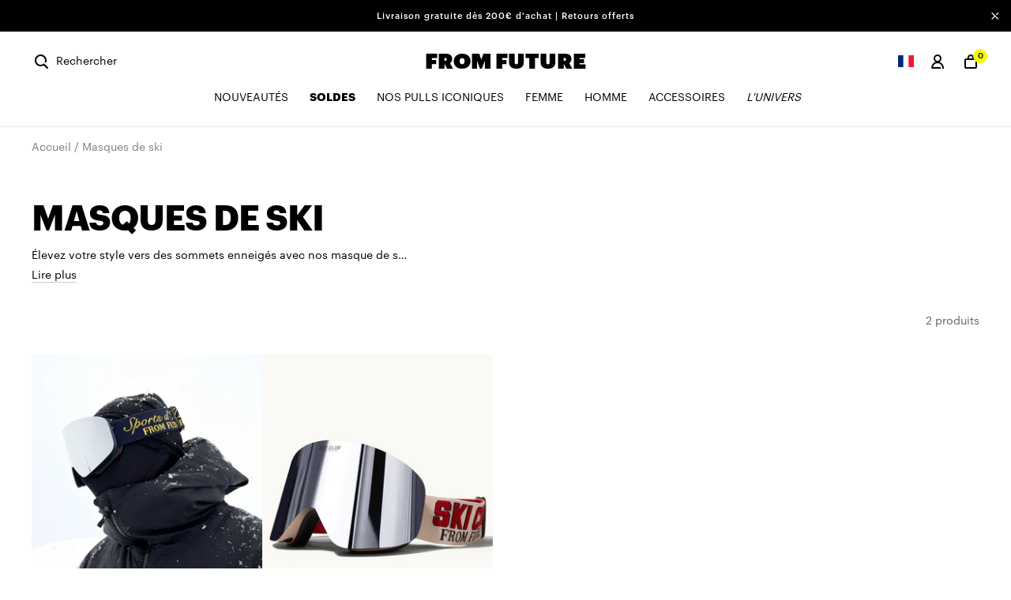

--- FILE ---
content_type: text/html; charset=utf-8
request_url: https://www.fromfuture.com/collections/masques-de-ski
body_size: 48393
content:
<!doctype html>
<html class="no-js" lang="fr">
<head>
  <link rel='preconnect dns-prefetch' href='https://api.config-security.com/' crossorigin />
  <link rel='preconnect dns-prefetch' href='https://conf.config-security.com/' crossorigin />
  <link rel='preconnect dns-prefetch' href='https://whale.camera/' crossorigin />
  <script>
    /* >> TriplePixel :: start*/
    window.TriplePixelData={TripleName:"fromfuture-store.myshopify.com",ver:"2.12",plat:"SHOPIFY",isHeadless:false},function(W,H,A,L,E,_,B,N){function O(U,T,P,H,R){void 0===R&&(R=!1),H=new XMLHttpRequest,P?(H.open("POST",U,!0),H.setRequestHeader("Content-Type","text/plain")):H.open("GET",U,!0),H.send(JSON.stringify(P||{})),H.onreadystatechange=function(){4===H.readyState&&200===H.status?(R=H.responseText,U.includes(".txt")?eval(R):P||(N[B]=R)):(299<H.status||H.status<200)&&T&&!R&&(R=!0,O(U,T-1,P))}}if(N=window,!N[H+"sn"]){N[H+"sn"]=1,L=function(){return Date.now().toString(36)+"_"+Math.random().toString(36)};try{A.setItem(H,1+(0|A.getItem(H)||0)),(E=JSON.parse(A.getItem(H+"U")||"[]")).push({u:location.href,r:document.referrer,t:Date.now(),id:L()}),A.setItem(H+"U",JSON.stringify(E))}catch(e){}var i,m,p;A.getItem('"!nC`')||(_=A,A=N,A[H]||(E=A[H]=function(t,e,a){return void 0===a&&(a=[]),"State"==t?E.s:(W=L(),(E._q=E._q||[]).push([W,t,e].concat(a)),W)},E.s="Installed",E._q=[],E.ch=W,B="configSecurityConfModel",N[B]=1,O("https://conf.config-security.com/model",5),i=L(),m=A[atob("c2NyZWVu")],_.setItem("di_pmt_wt",i),p={id:i,action:"profile",avatar:_.getItem("auth-security_rand_salt_"),time:m[atob("d2lkdGg=")]+":"+m[atob("aGVpZ2h0")],host:A.TriplePixelData.TripleName,plat:A.TriplePixelData.plat,url:window.location.href,ref:document.referrer,ver:A.TriplePixelData.ver},O("https://api.config-security.com/event",5,p),O("https://whale.camera/live/dot.txt",5)))}}("","TriplePixel",localStorage);
    /* << TriplePixel :: end*/
  </script><script src="https://cdn.ablyft.com/s/25535208.js" async></script><script>sessionStorage.setItem('ff-gtm-category_3', "Masques de ski")</script><script>dataLayer = [{
      'user_id': 'undefined',
      'client_type': 'null',
      'user_status': 'Not connected',
      'platform environment': "Production",
      'brand': 'From Future',
      'country_version': 'FR',
      'page_template': "Category page",
      'category_1': "E-shop",
      'category_2': "null",
      'category_3': "Masques de ski",
      'category_4': 'null',
      'email': 'null',
      'email_hashed': 'null',
      'gender': 'null',
      'dob': 'null',
      'last_name': 'null',
      'last_name_hashed': 'null',
      'first_name': 'null',
      'first_name_hashed': 'null',
      'phone_number': 'null',
      'phone_number_hashed': 'null',
      'city': 'null',
      'city_hashed': 'null',
      'state': 'null',
      'state_hashed': 'null',
      'zip_code': 'null',
      'zip_code_hashed': 'null',
      'country': 'null',
      'country_hashed': 'null'
    }];</script><!-- Google Tag Manager -->
  <script>(function(w,d,s,l,i){w[l]=w[l]||[];w[l].push({'gtm.start':
  new Date().getTime(),event:'gtm.js'});var f=d.getElementsByTagName(s)[0],
  j=d.createElement(s),dl=l!='dataLayer'?'&l='+l:'';j.async=true;j.src=
  'https://www.googletagmanager.com/gtm.js?id='+i+dl;f.parentNode.insertBefore(j,f);
  })(window,document,'script','dataLayer',"GTM-MXDQSCG");</script>

  <script>
    function pushDL(dlObj) {
      window.dataLayer = window.dataLayer || [];
      window.dataLayer.push(dlObj);
    }
  </script><script>
    let data = [{"index": 1,
"item_id": "2401AMA03325-2000-TU#539162",
    "item_group_id": 9821786145102,
    
      "item_list_name": "Masques de ski",
    
    "item_name": "Masque De Ski From Future Sports d'Hiver",
    "item_category": "Women",
    "item_category2": "Accessoires",
    "item_category3": "Polyester",
    "item_category4": "MASQUE DE SKI FROM FUTURE SKI CLUB",
    "item_category5": "null",
    "item_brand": "From Future",
    "price": "95.00",
    "item_stock_status": "Stock",
    "item_discount_ratio": "null",
    "item_threads": "null",
    "item_season": "H24",
    
    
    
    
  },{"index": 2,
"item_id": "2401AMA03325-3017-TU#539163",
    "item_group_id": 9821787455822,
    
      "item_list_name": "Masques de ski",
    
    "item_name": "Masque De Ski From Future Ski Club",
    "item_category": "Women",
    "item_category2": "Accessoires",
    "item_category3": "Polyester",
    "item_category4": "MASQUE DE SKI FROM FUTURE SKI CLUB",
    "item_category5": "null",
    "item_brand": "From Future",
    "price": "95.00",
    "item_stock_status": "Stock",
    "item_discount_ratio": "null",
    "item_threads": "null",
    "item_season": "H24",
    
    
    
    
  }];window.pushDL({
        'event': 'view_item_list',
        'ecommerce': {
          'items': data
        }
      });</script><meta charset="utf-8">
  <meta http-equiv="X-UA-Compatible" content="IE=edge,chrome=1">
  <meta name="viewport"
        content="width=device-width, initial-scale=1.0, height=device-height, minimum-scale=1.0, user-scalable=no">
  <meta name="google-site-verification" content="wXHCJAztdrsB2PzcrjrifXTr1kXOeoNHyegqnFze8bQ" />

<!-- SEO - All in One -->

 
    <meta name="robots" content="index"> 
    <meta name="robots" content="follow">

 


<script type="application/ld+json">
{
  "@context": "http://www.schema.org",
  "@type": "Store","name": "FROM FUTURE","url": "https://www.fromfuture.com","description": "Sublimez votre style avec nos pulls cachemire colorés et nos matières d'exception. Un vestiaire complet homme et femme à porter saison après saison.","priceRange":"0-500"
,"telephone": "0146510850","address": {
    "@type": "PostalAddress","streetAddress": "150 rue Gallieni","addressLocality": "Boulogne-Billancourt","addressRegion": "","postalCode": "92100","addressCountry": "France"},"geo": {
    "@type": "GeoCoordinates",
    "latitude": "48.8363329",
    "longitude": "2.2350443"
  }}
</script> 
  <script type="application/ld+json">
{
   "@context": "http://schema.org",
   "@type": "WebSite",
   "url": "https://www.fromfuture.com/",
   "potentialAction": {
     "@type": "SearchAction",
     "target": "https://www.fromfuture.com/search?q={search_term_string}",
     "query-input": "required name=search_term_string"
   }
}
</script>
 
<!-- End - SEO - All in One --><title>
    Masques de ski &ndash; FROM FUTURE
  </title><meta name="description" content="Élevez votre style vers des sommets enneigés avec nos masque de ski au designs futuristes et aux couleurs vibrantes."><link rel="canonical" href="https://www.fromfuture.com/collections/masques-de-ski"><link rel="shortcut icon" href="//www.fromfuture.com/cdn/shop/files/pp_ff_1403b731-f4c2-48d4-bc62-7238802e8b8d_32x32.png?v=1699959331" type="image/png"><script>
    customElements.define('test-el', class TestEl extends HTMLDivElement {}, { extends: 'div' });
    if (!(document.createElement('div', {is: 'test-el'}).constructor.name === 'TestEl')) {
      import('//www.fromfuture.com/cdn/shop/t/24/assets/vendor-custom-element-polyfill.js?v=92741402428424720961655133219');
    }
  </script>

  <link rel="preconnect" href="https://cdn.shopify.com">
  <link rel="dns-prefetch" href="https://www.google-analytics.com">
  <link rel="preload" as="style" href="//www.fromfuture.com/cdn/shop/t/24/assets/theme.min.css?v=174324088285256423921751276969">
  <link rel="preload" as="script" href="//www.fromfuture.com/cdn/shop/t/24/assets/libs.min.js?v=161902344915642605801714034665">
  <link rel="preload" as="script" href="//www.fromfuture.com/cdn/shop/t/24/assets/script.min.js?v=133940554753970610631768821459">
<meta property="og:site_name" content="FROM FUTURE">
<meta property="og:url" content="https://www.fromfuture.com/collections/masques-de-ski">
<meta property="og:title" content="Masques de ski">
<meta property="og:type" content="website">
<meta property="og:description" content="Élevez votre style vers des sommets enneigés avec nos masque de ski au designs futuristes et aux couleurs vibrantes.">


<meta name="twitter:site" content="@">
<meta name="twitter:card" content="summary_large_image">
<meta name="twitter:title" content="Masques de ski">
<meta name="twitter:description" content="Élevez votre style vers des sommets enneigés avec nos masque de ski au designs futuristes et aux couleurs vibrantes.">
<script>window.performance && window.performance.mark && window.performance.mark('shopify.content_for_header.start');</script><meta name="google-site-verification" content="ilmWC54NP9F_07QYd5-nUOXigUcZ6YFOI38m3DryTPA">
<meta name="google-site-verification" content="uEIPpQdpA7KcVhqGy288nwa9bCvlhOe1E_gu_4v3_D8">
<meta id="shopify-digital-wallet" name="shopify-digital-wallet" content="/10422124601/digital_wallets/dialog">
<meta name="shopify-checkout-api-token" content="a38fc203b2c46cd6cb750829a76e395d">
<meta id="in-context-paypal-metadata" data-shop-id="10422124601" data-venmo-supported="false" data-environment="production" data-locale="fr_FR" data-paypal-v4="true" data-currency="EUR">
<link rel="alternate" type="application/atom+xml" title="Feed" href="/collections/masques-de-ski.atom" />
<link rel="alternate" hreflang="x-default" href="https://www.fromfuture.com/collections/masques-de-ski">
<link rel="alternate" hreflang="de-DE" href="https://de.fromfuture.com/collections/masques-de-ski">
<link rel="alternate" hreflang="en-BE" href="https://en.fromfuture.com/collections/masques-de-ski">
<link rel="alternate" hreflang="en-CY" href="https://en.fromfuture.com/collections/masques-de-ski">
<link rel="alternate" hreflang="en-EE" href="https://en.fromfuture.com/collections/masques-de-ski">
<link rel="alternate" hreflang="en-FI" href="https://en.fromfuture.com/collections/masques-de-ski">
<link rel="alternate" hreflang="en-GR" href="https://en.fromfuture.com/collections/masques-de-ski">
<link rel="alternate" hreflang="en-HR" href="https://en.fromfuture.com/collections/masques-de-ski">
<link rel="alternate" hreflang="en-IE" href="https://en.fromfuture.com/collections/masques-de-ski">
<link rel="alternate" hreflang="en-LT" href="https://en.fromfuture.com/collections/masques-de-ski">
<link rel="alternate" hreflang="en-LU" href="https://en.fromfuture.com/collections/masques-de-ski">
<link rel="alternate" hreflang="en-LV" href="https://en.fromfuture.com/collections/masques-de-ski">
<link rel="alternate" hreflang="en-MC" href="https://en.fromfuture.com/collections/masques-de-ski">
<link rel="alternate" hreflang="en-ME" href="https://en.fromfuture.com/collections/masques-de-ski">
<link rel="alternate" hreflang="en-MT" href="https://en.fromfuture.com/collections/masques-de-ski">
<link rel="alternate" hreflang="en-PT" href="https://en.fromfuture.com/collections/masques-de-ski">
<link rel="alternate" hreflang="en-SI" href="https://en.fromfuture.com/collections/masques-de-ski">
<link rel="alternate" hreflang="en-SK" href="https://en.fromfuture.com/collections/masques-de-ski">
<link rel="alternate" hreflang="it-IT" href="https://it.fromfuture.com/collections/masques-de-ski">
<link rel="alternate" hreflang="fr-FR" href="https://www.fromfuture.com/collections/masques-de-ski">
<link rel="alternate" type="application/json+oembed" href="https://www.fromfuture.com/collections/masques-de-ski.oembed">
<script async="async" src="/checkouts/internal/preloads.js?locale=fr-FR"></script>
<script id="shopify-features" type="application/json">{"accessToken":"a38fc203b2c46cd6cb750829a76e395d","betas":["rich-media-storefront-analytics"],"domain":"www.fromfuture.com","predictiveSearch":true,"shopId":10422124601,"locale":"fr"}</script>
<script>var Shopify = Shopify || {};
Shopify.shop = "fromfuture-store.myshopify.com";
Shopify.locale = "fr";
Shopify.currency = {"active":"EUR","rate":"1.0"};
Shopify.country = "FR";
Shopify.theme = {"name":"Ete 2021 - Navigation - Theme Maestrooo-preWPD","id":120163860563,"schema_name":"From Future","schema_version":"1.0.0","theme_store_id":null,"role":"main"};
Shopify.theme.handle = "null";
Shopify.theme.style = {"id":null,"handle":null};
Shopify.cdnHost = "www.fromfuture.com/cdn";
Shopify.routes = Shopify.routes || {};
Shopify.routes.root = "/";</script>
<script type="module">!function(o){(o.Shopify=o.Shopify||{}).modules=!0}(window);</script>
<script>!function(o){function n(){var o=[];function n(){o.push(Array.prototype.slice.apply(arguments))}return n.q=o,n}var t=o.Shopify=o.Shopify||{};t.loadFeatures=n(),t.autoloadFeatures=n()}(window);</script>
<script id="shop-js-analytics" type="application/json">{"pageType":"collection"}</script>
<script defer="defer" async type="module" src="//www.fromfuture.com/cdn/shopifycloud/shop-js/modules/v2/client.init-shop-cart-sync_CfnabTz1.fr.esm.js"></script>
<script defer="defer" async type="module" src="//www.fromfuture.com/cdn/shopifycloud/shop-js/modules/v2/chunk.common_1HJ87NEU.esm.js"></script>
<script defer="defer" async type="module" src="//www.fromfuture.com/cdn/shopifycloud/shop-js/modules/v2/chunk.modal_BHK_cQfO.esm.js"></script>
<script type="module">
  await import("//www.fromfuture.com/cdn/shopifycloud/shop-js/modules/v2/client.init-shop-cart-sync_CfnabTz1.fr.esm.js");
await import("//www.fromfuture.com/cdn/shopifycloud/shop-js/modules/v2/chunk.common_1HJ87NEU.esm.js");
await import("//www.fromfuture.com/cdn/shopifycloud/shop-js/modules/v2/chunk.modal_BHK_cQfO.esm.js");

  window.Shopify.SignInWithShop?.initShopCartSync?.({"fedCMEnabled":true,"windoidEnabled":true});

</script>
<script>(function() {
  var isLoaded = false;
  function asyncLoad() {
    if (isLoaded) return;
    isLoaded = true;
    var urls = ["https:\/\/config.gorgias.chat\/bundle-loader\/01GYCCTA3Z8N96DDX2BE944VK5?source=shopify1click\u0026shop=fromfuture-store.myshopify.com","https:\/\/bigblueprod-fast-tags.web.app\/shopify\/main.js?shop=fromfuture-store.myshopify.com#eyJhbGciOiJFUzI1NiIsImtpZCI6InExZHNwamdqdGUiLCJ0eXAiOiJKV1QifQ.eyJleHAiOjE3Njk4ODI4NjksImlzcyI6Imh0dHBzOi8vY2hlY2tvdXQtYXBpLmJp","https:\/\/bigblueprod-fast-tags.web.app\/shopify\/2.js?shop=fromfuture-store.myshopify.com#Z2JsdWUuY28vIiwic3ViIjoic19mcm9mMDAwMSJ9.dK0KkuGjmPSreR7BZ7d13ivEJGJb4lJDIZlD_XjiS-g8p4GXWPymliJoYOARigv_mbUcHHrfAyYes7RilqLUFw","https:\/\/public.9gtb.com\/loader.js?g_cvt_id=c7e03dc1-8994-488d-bf34-e346b66baa6c\u0026shop=fromfuture-store.myshopify.com"];
    for (var i = 0; i < urls.length; i++) {
      var s = document.createElement('script');
      s.type = 'text/javascript';
      s.async = true;
      s.src = urls[i];
      var x = document.getElementsByTagName('script')[0];
      x.parentNode.insertBefore(s, x);
    }
  };
  if(window.attachEvent) {
    window.attachEvent('onload', asyncLoad);
  } else {
    window.addEventListener('load', asyncLoad, false);
  }
})();</script>
<script id="__st">var __st={"a":10422124601,"offset":3600,"reqid":"5a9f1c81-b754-4308-bac3-44cfbce2ded1-1769685145","pageurl":"www.fromfuture.com\/collections\/masques-de-ski","u":"ee76b41e779c","p":"collection","rtyp":"collection","rid":610705277262};</script>
<script>window.ShopifyPaypalV4VisibilityTracking = true;</script>
<script id="captcha-bootstrap">!function(){'use strict';const t='contact',e='account',n='new_comment',o=[[t,t],['blogs',n],['comments',n],[t,'customer']],c=[[e,'customer_login'],[e,'guest_login'],[e,'recover_customer_password'],[e,'create_customer']],r=t=>t.map((([t,e])=>`form[action*='/${t}']:not([data-nocaptcha='true']) input[name='form_type'][value='${e}']`)).join(','),a=t=>()=>t?[...document.querySelectorAll(t)].map((t=>t.form)):[];function s(){const t=[...o],e=r(t);return a(e)}const i='password',u='form_key',d=['recaptcha-v3-token','g-recaptcha-response','h-captcha-response',i],f=()=>{try{return window.sessionStorage}catch{return}},m='__shopify_v',_=t=>t.elements[u];function p(t,e,n=!1){try{const o=window.sessionStorage,c=JSON.parse(o.getItem(e)),{data:r}=function(t){const{data:e,action:n}=t;return t[m]||n?{data:e,action:n}:{data:t,action:n}}(c);for(const[e,n]of Object.entries(r))t.elements[e]&&(t.elements[e].value=n);n&&o.removeItem(e)}catch(o){console.error('form repopulation failed',{error:o})}}const l='form_type',E='cptcha';function T(t){t.dataset[E]=!0}const w=window,h=w.document,L='Shopify',v='ce_forms',y='captcha';let A=!1;((t,e)=>{const n=(g='f06e6c50-85a8-45c8-87d0-21a2b65856fe',I='https://cdn.shopify.com/shopifycloud/storefront-forms-hcaptcha/ce_storefront_forms_captcha_hcaptcha.v1.5.2.iife.js',D={infoText:'Protégé par hCaptcha',privacyText:'Confidentialité',termsText:'Conditions'},(t,e,n)=>{const o=w[L][v],c=o.bindForm;if(c)return c(t,g,e,D).then(n);var r;o.q.push([[t,g,e,D],n]),r=I,A||(h.body.append(Object.assign(h.createElement('script'),{id:'captcha-provider',async:!0,src:r})),A=!0)});var g,I,D;w[L]=w[L]||{},w[L][v]=w[L][v]||{},w[L][v].q=[],w[L][y]=w[L][y]||{},w[L][y].protect=function(t,e){n(t,void 0,e),T(t)},Object.freeze(w[L][y]),function(t,e,n,w,h,L){const[v,y,A,g]=function(t,e,n){const i=e?o:[],u=t?c:[],d=[...i,...u],f=r(d),m=r(i),_=r(d.filter((([t,e])=>n.includes(e))));return[a(f),a(m),a(_),s()]}(w,h,L),I=t=>{const e=t.target;return e instanceof HTMLFormElement?e:e&&e.form},D=t=>v().includes(t);t.addEventListener('submit',(t=>{const e=I(t);if(!e)return;const n=D(e)&&!e.dataset.hcaptchaBound&&!e.dataset.recaptchaBound,o=_(e),c=g().includes(e)&&(!o||!o.value);(n||c)&&t.preventDefault(),c&&!n&&(function(t){try{if(!f())return;!function(t){const e=f();if(!e)return;const n=_(t);if(!n)return;const o=n.value;o&&e.removeItem(o)}(t);const e=Array.from(Array(32),(()=>Math.random().toString(36)[2])).join('');!function(t,e){_(t)||t.append(Object.assign(document.createElement('input'),{type:'hidden',name:u})),t.elements[u].value=e}(t,e),function(t,e){const n=f();if(!n)return;const o=[...t.querySelectorAll(`input[type='${i}']`)].map((({name:t})=>t)),c=[...d,...o],r={};for(const[a,s]of new FormData(t).entries())c.includes(a)||(r[a]=s);n.setItem(e,JSON.stringify({[m]:1,action:t.action,data:r}))}(t,e)}catch(e){console.error('failed to persist form',e)}}(e),e.submit())}));const S=(t,e)=>{t&&!t.dataset[E]&&(n(t,e.some((e=>e===t))),T(t))};for(const o of['focusin','change'])t.addEventListener(o,(t=>{const e=I(t);D(e)&&S(e,y())}));const B=e.get('form_key'),M=e.get(l),P=B&&M;t.addEventListener('DOMContentLoaded',(()=>{const t=y();if(P)for(const e of t)e.elements[l].value===M&&p(e,B);[...new Set([...A(),...v().filter((t=>'true'===t.dataset.shopifyCaptcha))])].forEach((e=>S(e,t)))}))}(h,new URLSearchParams(w.location.search),n,t,e,['guest_login'])})(!0,!1)}();</script>
<script integrity="sha256-4kQ18oKyAcykRKYeNunJcIwy7WH5gtpwJnB7kiuLZ1E=" data-source-attribution="shopify.loadfeatures" defer="defer" src="//www.fromfuture.com/cdn/shopifycloud/storefront/assets/storefront/load_feature-a0a9edcb.js" crossorigin="anonymous"></script>
<script data-source-attribution="shopify.dynamic_checkout.dynamic.init">var Shopify=Shopify||{};Shopify.PaymentButton=Shopify.PaymentButton||{isStorefrontPortableWallets:!0,init:function(){window.Shopify.PaymentButton.init=function(){};var t=document.createElement("script");t.src="https://www.fromfuture.com/cdn/shopifycloud/portable-wallets/latest/portable-wallets.fr.js",t.type="module",document.head.appendChild(t)}};
</script>
<script data-source-attribution="shopify.dynamic_checkout.buyer_consent">
  function portableWalletsHideBuyerConsent(e){var t=document.getElementById("shopify-buyer-consent"),n=document.getElementById("shopify-subscription-policy-button");t&&n&&(t.classList.add("hidden"),t.setAttribute("aria-hidden","true"),n.removeEventListener("click",e))}function portableWalletsShowBuyerConsent(e){var t=document.getElementById("shopify-buyer-consent"),n=document.getElementById("shopify-subscription-policy-button");t&&n&&(t.classList.remove("hidden"),t.removeAttribute("aria-hidden"),n.addEventListener("click",e))}window.Shopify?.PaymentButton&&(window.Shopify.PaymentButton.hideBuyerConsent=portableWalletsHideBuyerConsent,window.Shopify.PaymentButton.showBuyerConsent=portableWalletsShowBuyerConsent);
</script>
<script data-source-attribution="shopify.dynamic_checkout.cart.bootstrap">document.addEventListener("DOMContentLoaded",(function(){function t(){return document.querySelector("shopify-accelerated-checkout-cart, shopify-accelerated-checkout")}if(t())Shopify.PaymentButton.init();else{new MutationObserver((function(e,n){t()&&(Shopify.PaymentButton.init(),n.disconnect())})).observe(document.body,{childList:!0,subtree:!0})}}));
</script>
<link id="shopify-accelerated-checkout-styles" rel="stylesheet" media="screen" href="https://www.fromfuture.com/cdn/shopifycloud/portable-wallets/latest/accelerated-checkout-backwards-compat.css" crossorigin="anonymous">
<style id="shopify-accelerated-checkout-cart">
        #shopify-buyer-consent {
  margin-top: 1em;
  display: inline-block;
  width: 100%;
}

#shopify-buyer-consent.hidden {
  display: none;
}

#shopify-subscription-policy-button {
  background: none;
  border: none;
  padding: 0;
  text-decoration: underline;
  font-size: inherit;
  cursor: pointer;
}

#shopify-subscription-policy-button::before {
  box-shadow: none;
}

      </style>

<script>window.performance && window.performance.mark && window.performance.mark('shopify.content_for_header.end');</script>
<script>
  /* This allows to expose several variables to the global scope, to be used in scripts */
  window.theme = {

    /* global variables */
    template: "collection",
    currentPage: 1,
    shopCurrency: "EUR",
    moneyFormat: "{{amount_with_comma_separator}}€",
    moneyWithCurrencyFormat: "€{{amount_with_comma_separator}} EUR",
    environment: "prod",

    /* collection variables */collection: {
        title: "Masques de ski",
        master: null,
        reinit: "Réinitialiser"
      },itemListName: "Masques de ski",
    collectionSortBy: "manual",
    quickShopActive: true,

    /* cart variables */
    calcShippingActive: false,
    totebagActive: false,
    totebagAmount: 1000,
    totebagProduct: "planche-de-stickers-h21-accessoires",
    totebagProductId: 47005086679374,
    giftBoxActive: "disable",
    giftBoxProductId: 49643912921422,

    /* scripts variables */
    snapchatActive: true,
    gtmActive: true,
    gtmEnv: "Production",
    nosto: {
      active: false
    },
    weglot: false,
    globalE: {
      active: false,
      currencySwitcher: true,
      geolocationPopin: true,
      store: "com"
    },

    /* routes */
    routes: {
      rootUrl: "\/",
      currentUrl: "\/collections\/masques-de-ski",
      pageType: "collection"
    },

    /* domains variables */
    locales: {
      name: "français",
      code: "fr",
      primary: true,
      host: "www.fromfuture.com"
    },

    /* subdomains redirections variables */
    autoRedirect: false,
    domains: {
      fr: "fromfuture.com",
      en: "en.fromfuture.com",
      de: "de.fromfuture.com",
      it: "it.fromfuture.com",
      int: "fromfuture-int.com"
    },

    /* announcement bar variables */announcementHomeOnly: false,
    announcementAllSite: true

    /* product template variables */
    

    
  };

</script><link rel="stylesheet" href="//www.fromfuture.com/cdn/shop/t/24/assets/theme.min.css?v=174324088285256423921751276969">


  <script type="application/ld+json">
  {
    "@context": "http://schema.org",
    "@type": "Organization", 
    "name": "FROM FUTURE", 
    "url": "https://www.fromfuture.com/",
    "logo": "//www.fromfuture.com/cdn/shop/files/DBB38507-B42C-44E1-B364-AA454D84E5C5_f40f4602-c08d-48ae-bfb9-cc42f53e564e_1242x2688.png?v=1627678260", 
    "sameAs": [  
      "https://www.facebook.com/wearefromfuture",
      "https://www.instagram.com/wearefromfuture/"
    ]
  }
  </script>


  <script type="application/ld+json">
  {
    "@context": "http://schema.org",
    "@type": "BreadcrumbList",
    "itemListElement": [
      {
        "@type": "ListItem",
        "position": 1,
        "name": "Accueil",
        "item": "https://www.fromfuture.com/"
      },
      
      {
        "@type": "ListItem",
        "position": 2,
        "name": "Masques de ski"
      }
      
    ]
  }
  </script>

<!-- "snippets/judgeme_core.liquid" was not rendered, the associated app was uninstalled --><link rel="alternate" hreflang="x-default" href="https://en.fromfuture.com/collections/masques-de-ski"><script>(function(w,d,t,r,u){var f,n,i;w[u]=w[u]||[],f=function(){var o={ti:"134610430"};o.q=w[u],w[u]=new UET(o),w[u].push("pageLoad")},n=d.createElement(t),n.src=r,n.async=1,n.onload=n.onreadystatechange=function(){var s=this.readyState;s&&s!=="loaded"&&s!=="complete"||(f(),n.onload=n.onreadystatechange=null)},i=d.getElementsByTagName(t)[0],i.parentNode.insertBefore(n,i)})(window,document,"script","//bat.bing.com/bat.js","uetq");</script><!-- BEGIN app block: shopify://apps/klaviyo-email-marketing-sms/blocks/klaviyo-onsite-embed/2632fe16-c075-4321-a88b-50b567f42507 -->












  <script async src="https://static.klaviyo.com/onsite/js/KyNgj5/klaviyo.js?company_id=KyNgj5"></script>
  <script>!function(){if(!window.klaviyo){window._klOnsite=window._klOnsite||[];try{window.klaviyo=new Proxy({},{get:function(n,i){return"push"===i?function(){var n;(n=window._klOnsite).push.apply(n,arguments)}:function(){for(var n=arguments.length,o=new Array(n),w=0;w<n;w++)o[w]=arguments[w];var t="function"==typeof o[o.length-1]?o.pop():void 0,e=new Promise((function(n){window._klOnsite.push([i].concat(o,[function(i){t&&t(i),n(i)}]))}));return e}}})}catch(n){window.klaviyo=window.klaviyo||[],window.klaviyo.push=function(){var n;(n=window._klOnsite).push.apply(n,arguments)}}}}();</script>

  




  <script>
    window.klaviyoReviewsProductDesignMode = false
  </script>







<!-- END app block --><!-- BEGIN app block: shopify://apps/langshop/blocks/sdk/84899e01-2b29-42af-99d6-46d16daa2111 --><!-- BEGIN app snippet: config --><script type="text/javascript">
    /** Workaround for backward compatibility with old versions of localized themes */
    if (window.LangShopConfig && window.LangShopConfig.themeDynamics && window.LangShopConfig.themeDynamics.length) {
        themeDynamics = window.LangShopConfig.themeDynamics;
    } else {
        themeDynamics = [];
    }

    window.LangShopConfig = {
    "currentLanguage": "fr",
    "currentCurrency": "eur",
    "currentCountry": "FR",
    "shopifyLocales": [{"code":"fr","name":"français","endonym_name":"français","rootUrl":"\/"}    ],
    "shopifyCountries": [{"code":"DE","name":"Allemagne", "currency":"EUR"},{"code":"BE","name":"Belgique", "currency":"EUR"},{"code":"CY","name":"Chypre", "currency":"EUR"},{"code":"HR","name":"Croatie", "currency":"EUR"},{"code":"EE","name":"Estonie", "currency":"EUR"},{"code":"FI","name":"Finlande", "currency":"EUR"},{"code":"FR","name":"France", "currency":"EUR"},{"code":"GR","name":"Grèce", "currency":"EUR"},{"code":"IE","name":"Irlande", "currency":"EUR"},{"code":"IT","name":"Italie", "currency":"EUR"},{"code":"LV","name":"Lettonie", "currency":"EUR"},{"code":"LT","name":"Lituanie", "currency":"EUR"},{"code":"LU","name":"Luxembourg", "currency":"EUR"},{"code":"MT","name":"Malte", "currency":"EUR"},{"code":"MC","name":"Monaco", "currency":"EUR"},{"code":"ME","name":"Monténégro", "currency":"EUR"},{"code":"PT","name":"Portugal", "currency":"EUR"},{"code":"SK","name":"Slovaquie", "currency":"EUR"},{"code":"SI","name":"Slovénie", "currency":"EUR"}    ],
    "shopifyCurrencies": ["EUR"],
    "originalLanguage": {"code":"fr","alias":null,"title":"French","icon":null,"published":true,"active":false},
    "targetLanguages": [{"code":"de","alias":null,"title":"German","icon":null,"published":true,"active":true},{"code":"en","alias":null,"title":"English","icon":null,"published":true,"active":true},{"code":"it","alias":null,"title":"Italian","icon":null,"published":true,"active":true}],
    "languagesSwitchers": null,
    "defaultCurrency": {"code":"eur","title":"Euro","icon":null,"rate":0.9479,"formatWithCurrency":"€{{amount}} EUR","formatWithoutCurrency":"€{{amount}}"},
    "targetCurrencies": [],
    "currenciesSwitchers": [{"id":31305667,"title":null,"type":"dropdown","status":"admin-only","display":"all","position":"bottom-left","offset":"10px","shortTitles":false,"isolateStyles":true,"icons":"rounded","sprite":"flags","defaultStyles":true,"devices":{"mobile":{"visible":true,"minWidth":null,"maxWidth":{"value":480,"dimension":"px"}},"tablet":{"visible":true,"minWidth":{"value":481,"dimension":"px"},"maxWidth":{"value":1023,"dimension":"px"}},"desktop":{"visible":true,"minWidth":{"value":1024,"dimension":"px"},"maxWidth":null}},"styles":{"dropdown":{"activeContainer":{"padding":{"top":{"value":8,"dimension":"px"},"right":{"value":10,"dimension":"px"},"bottom":{"value":8,"dimension":"px"},"left":{"value":10,"dimension":"px"}},"background":"rgba(255,255,255,.95)","borderRadius":{"topLeft":{"value":0,"dimension":"px"},"topRight":{"value":0,"dimension":"px"},"bottomLeft":{"value":0,"dimension":"px"},"bottomRight":{"value":0,"dimension":"px"}},"borderTop":{"color":"rgba(224, 224, 224, 1)","style":"solid","width":{"value":1,"dimension":"px"}},"borderRight":{"color":"rgba(224, 224, 224, 1)","style":"solid","width":{"value":1,"dimension":"px"}},"borderBottom":{"color":"rgba(224, 224, 224, 1)","style":"solid","width":{"value":1,"dimension":"px"}},"borderLeft":{"color":"rgba(224, 224, 224, 1)","style":"solid","width":{"value":1,"dimension":"px"}}},"activeContainerHovered":null,"activeItem":{"fontSize":{"value":13,"dimension":"px"},"fontFamily":"Open Sans","color":"rgba(39, 46, 49, 1)"},"activeItemHovered":null,"activeItemIcon":{"offset":{"value":10,"dimension":"px"},"position":"left"},"dropdownContainer":{"animation":"sliding","background":"rgba(255,255,255,.95)","borderRadius":{"topLeft":{"value":0,"dimension":"px"},"topRight":{"value":0,"dimension":"px"},"bottomLeft":{"value":0,"dimension":"px"},"bottomRight":{"value":0,"dimension":"px"}},"borderTop":{"color":"rgba(224, 224, 224, 1)","style":"solid","width":{"value":1,"dimension":"px"}},"borderRight":{"color":"rgba(224, 224, 224, 1)","style":"solid","width":{"value":1,"dimension":"px"}},"borderBottom":{"color":"rgba(224, 224, 224, 1)","style":"solid","width":{"value":1,"dimension":"px"}},"borderLeft":{"color":"rgba(224, 224, 224, 1)","style":"solid","width":{"value":1,"dimension":"px"}},"padding":{"top":{"value":0,"dimension":"px"},"right":{"value":0,"dimension":"px"},"bottom":{"value":0,"dimension":"px"},"left":{"value":0,"dimension":"px"}}},"dropdownContainerHovered":null,"dropdownItem":{"padding":{"top":{"value":8,"dimension":"px"},"right":{"value":10,"dimension":"px"},"bottom":{"value":8,"dimension":"px"},"left":{"value":10,"dimension":"px"}},"fontSize":{"value":13,"dimension":"px"},"fontFamily":"Open Sans","color":"rgba(39, 46, 49, 1)"},"dropdownItemHovered":{"color":"rgba(27, 160, 227, 1)"},"dropdownItemIcon":{"position":"left","offset":{"value":10,"dimension":"px"}},"arrow":{"color":"rgba(39, 46, 49, 1)","position":"right","offset":{"value":20,"dimension":"px"},"size":{"value":6,"dimension":"px"}}},"inline":{"container":{"background":"rgba(255,255,255,.95)","borderRadius":{"topLeft":{"value":4,"dimension":"px"},"topRight":{"value":4,"dimension":"px"},"bottomLeft":{"value":4,"dimension":"px"},"bottomRight":{"value":4,"dimension":"px"}},"borderTop":{"color":"rgba(224, 224, 224, 1)","style":"solid","width":{"value":1,"dimension":"px"}},"borderRight":{"color":"rgba(224, 224, 224, 1)","style":"solid","width":{"value":1,"dimension":"px"}},"borderBottom":{"color":"rgba(224, 224, 224, 1)","style":"solid","width":{"value":1,"dimension":"px"}},"borderLeft":{"color":"rgba(224, 224, 224, 1)","style":"solid","width":{"value":1,"dimension":"px"}}},"containerHovered":null,"item":{"background":"transparent","padding":{"top":{"value":8,"dimension":"px"},"right":{"value":10,"dimension":"px"},"bottom":{"value":8,"dimension":"px"},"left":{"value":10,"dimension":"px"}},"fontSize":{"value":13,"dimension":"px"},"fontFamily":"Open Sans","color":"rgba(39, 46, 49, 1)"},"itemHovered":{"background":"rgba(245, 245, 245, 1)","color":"rgba(39, 46, 49, 1)"},"itemActive":{"background":"rgba(245, 245, 245, 1)","color":"rgba(27, 160, 227, 1)"},"itemIcon":{"position":"left","offset":{"value":10,"dimension":"px"}}},"ios":{"activeContainer":{"padding":{"top":{"value":0,"dimension":"px"},"right":{"value":0,"dimension":"px"},"bottom":{"value":0,"dimension":"px"},"left":{"value":0,"dimension":"px"}},"background":"rgba(255,255,255,.95)","borderRadius":{"topLeft":{"value":0,"dimension":"px"},"topRight":{"value":0,"dimension":"px"},"bottomLeft":{"value":0,"dimension":"px"},"bottomRight":{"value":0,"dimension":"px"}},"borderTop":{"color":"rgba(224, 224, 224, 1)","style":"solid","width":{"value":1,"dimension":"px"}},"borderRight":{"color":"rgba(224, 224, 224, 1)","style":"solid","width":{"value":1,"dimension":"px"}},"borderBottom":{"color":"rgba(224, 224, 224, 1)","style":"solid","width":{"value":1,"dimension":"px"}},"borderLeft":{"color":"rgba(224, 224, 224, 1)","style":"solid","width":{"value":1,"dimension":"px"}}},"activeContainerHovered":null,"activeItem":{"fontSize":{"value":13,"dimension":"px"},"fontFamily":"Open Sans","color":"rgba(39, 46, 49, 1)","padding":{"top":{"value":8,"dimension":"px"},"right":{"value":10,"dimension":"px"},"bottom":{"value":8,"dimension":"px"},"left":{"value":10,"dimension":"px"}}},"activeItemHovered":null,"activeItemIcon":{"position":"left","offset":{"value":10,"dimension":"px"}},"modalOverlay":{"background":"rgba(0, 0, 0, 0.7)"},"wheelButtonsContainer":{"background":"rgba(255, 255, 255, 1)","padding":{"top":{"value":8,"dimension":"px"},"right":{"value":10,"dimension":"px"},"bottom":{"value":8,"dimension":"px"},"left":{"value":10,"dimension":"px"}},"borderTop":{"color":"rgba(224, 224, 224, 1)","style":"solid","width":{"value":0,"dimension":"px"}},"borderRight":{"color":"rgba(224, 224, 224, 1)","style":"solid","width":{"value":0,"dimension":"px"}},"borderBottom":{"color":"rgba(224, 224, 224, 1)","style":"solid","width":{"value":1,"dimension":"px"}},"borderLeft":{"color":"rgba(224, 224, 224, 1)","style":"solid","width":{"value":0,"dimension":"px"}}},"wheelCloseButton":{"fontSize":{"value":14,"dimension":"px"},"fontFamily":"Open Sans","color":"rgba(39, 46, 49, 1)","fontWeight":"bold"},"wheelCloseButtonHover":null,"wheelSubmitButton":{"fontSize":{"value":14,"dimension":"px"},"fontFamily":"Open Sans","color":"rgba(39, 46, 49, 1)","fontWeight":"bold"},"wheelSubmitButtonHover":null,"wheelPanelContainer":{"background":"rgba(255, 255, 255, 1)"},"wheelLine":{"borderTop":{"color":"rgba(224, 224, 224, 1)","style":"solid","width":{"value":1,"dimension":"px"}},"borderRight":{"color":"rgba(224, 224, 224, 1)","style":"solid","width":{"value":0,"dimension":"px"}},"borderBottom":{"color":"rgba(224, 224, 224, 1)","style":"solid","width":{"value":1,"dimension":"px"}},"borderLeft":{"color":"rgba(224, 224, 224, 1)","style":"solid","width":{"value":0,"dimension":"px"}}},"wheelItem":{"background":"transparent","padding":{"top":{"value":8,"dimension":"px"},"right":{"value":10,"dimension":"px"},"bottom":{"value":8,"dimension":"px"},"left":{"value":10,"dimension":"px"}},"fontSize":{"value":13,"dimension":"px"},"fontFamily":"Open Sans","color":"rgba(39, 46, 49, 1)","justifyContent":"flex-start"},"wheelItemIcon":{"position":"left","offset":{"value":10,"dimension":"px"}}},"modal":{"activeContainer":{"padding":{"top":{"value":0,"dimension":"px"},"right":{"value":0,"dimension":"px"},"bottom":{"value":0,"dimension":"px"},"left":{"value":0,"dimension":"px"}},"background":"rgba(255,255,255,.95)","borderRadius":{"topLeft":{"value":0,"dimension":"px"},"topRight":{"value":0,"dimension":"px"},"bottomLeft":{"value":0,"dimension":"px"},"bottomRight":{"value":0,"dimension":"px"}},"borderTop":{"color":"rgba(224, 224, 224, 1)","style":"solid","width":{"value":1,"dimension":"px"}},"borderRight":{"color":"rgba(224, 224, 224, 1)","style":"solid","width":{"value":1,"dimension":"px"}},"borderBottom":{"color":"rgba(224, 224, 224, 1)","style":"solid","width":{"value":1,"dimension":"px"}},"borderLeft":{"color":"rgba(224, 224, 224, 1)","style":"solid","width":{"value":1,"dimension":"px"}}},"activeContainerHovered":null,"activeItem":{"fontSize":{"value":13,"dimension":"px"},"fontFamily":"Open Sans","color":"rgba(39, 46, 49, 1)","padding":{"top":{"value":8,"dimension":"px"},"right":{"value":10,"dimension":"px"},"bottom":{"value":8,"dimension":"px"},"left":{"value":10,"dimension":"px"}}},"activeItemHovered":null,"activeItemIcon":{"position":"left","offset":{"value":10,"dimension":"px"}},"modalOverlay":{"background":"rgba(0, 0, 0, 0.7)"},"modalContent":{"animation":"sliding-down","background":"rgba(255, 255, 255, 1)","maxHeight":{"value":80,"dimension":"vh"},"maxWidth":{"value":80,"dimension":"vw"},"width":{"value":320,"dimension":"px"}},"modalContentHover":null,"modalItem":{"reverseElements":true,"fontSize":{"value":11,"dimension":"px"},"fontFamily":"Open Sans","color":"rgba(102, 102, 102, 1)","textTransform":"uppercase","fontWeight":"bold","justifyContent":"space-between","letterSpacing":{"value":3,"dimension":"px"},"padding":{"top":{"value":20,"dimension":"px"},"right":{"value":26,"dimension":"px"},"bottom":{"value":20,"dimension":"px"},"left":{"value":26,"dimension":"px"}}},"modalItemIcon":{"offset":{"value":20,"dimension":"px"}},"modalItemRadio":{"size":{"value":20,"dimension":"px"},"offset":{"value":20,"dimension":"px"},"color":"rgba(193, 202, 202, 1)"},"modalItemHovered":{"background":"rgba(255, 103, 99, 0.5)","color":"rgba(254, 236, 233, 1)"},"modalItemHoveredRadio":{"size":{"value":20,"dimension":"px"},"offset":{"value":20,"dimension":"px"},"color":"rgba(254, 236, 233, 1)"},"modalActiveItem":{"fontSize":{"value":15,"dimension":"px"},"color":"rgba(254, 236, 233, 1)","background":"rgba(255, 103, 99, 1)"},"modalActiveItemRadio":{"size":{"value":24,"dimension":"px"},"offset":{"value":18,"dimension":"px"},"color":"rgba(255, 255, 255, 1)"},"modalActiveItemHovered":null,"modalActiveItemHoveredRadio":null},"select":{"container":{"background":"rgba(255,255,255, 1)","borderRadius":{"topLeft":{"value":4,"dimension":"px"},"topRight":{"value":4,"dimension":"px"},"bottomLeft":{"value":4,"dimension":"px"},"bottomRight":{"value":4,"dimension":"px"}},"borderTop":{"color":"rgba(204, 204, 204, 1)","style":"solid","width":{"value":1,"dimension":"px"}},"borderRight":{"color":"rgba(204, 204, 204, 1)","style":"solid","width":{"value":1,"dimension":"px"}},"borderBottom":{"color":"rgba(204, 204, 204, 1)","style":"solid","width":{"value":1,"dimension":"px"}},"borderLeft":{"color":"rgba(204, 204, 204, 1)","style":"solid","width":{"value":1,"dimension":"px"}}},"text":{"padding":{"top":{"value":5,"dimension":"px"},"right":{"value":8,"dimension":"px"},"bottom":{"value":5,"dimension":"px"},"left":{"value":8,"dimension":"px"}},"fontSize":{"value":13,"dimension":"px"},"fontFamily":"Open Sans","color":"rgba(39, 46, 49, 1)"}}}}],
    "languageDetection": "browser",
    "languagesCountries": [{"code":"fr","countries":["bj","bf","bi","cm","cf","td","km","cg","cd","ci","dj","gq","fr","gf","pf","tf","ga","gp","gn","ht","mg","ml","mq","mr","yt","mc","ma","nc","ne","re","bl","mf","pm","sn","tg","tn","vu","wf"]},{"code":"en","countries":["as","ai","ag","aw","au","bs","bh","bd","bb","bz","bm","bw","br","io","bn","kh","ca","ky","cx","cc","ck","cr","cy","dm","eg","et","fk","fj","gm","gh","gi","gr","gl","gd","gu","gg","gy","hk","in","id","ie","im","il","jm","je","jo","ke","ki","kr","kw","la","lb","ls","lr","ly","my","mv","mt","mh","mu","fm","ms","na","nr","np","an","nz","ni","ng","nu","nf","mp","om","pk","pw","pa","pg","ph","pn","pr","qa","rw","sh","kn","lc","vc","ws","sc","sl","sg","sb","so","za","gs","lk","sd","sr","sz","sy","tz","th","tl","tk","to","tt","tc","tv","ug","ua","ae","gb","us","um","vn","vg","vi","zm","zw","bq","ss","sx","cw"]},{"code":"it","countries":["va","it","sm"]},{"code":"de","countries":["ar","at","be","dk","de","is","li","lu","ch"]}],
    "languagesBrowsers": [{"code":"fr","browsers":["fr"]},{"code":"en","browsers":["en"]},{"code":"it","browsers":["it"]},{"code":"de","browsers":["de"]}],
    "currencyDetection": "language",
    "currenciesLanguages": null,
    "currenciesCountries": null,
    "recommendationAlert": {"type":"banner","status":"disabled","isolateStyles":true,"styles":{"banner":{"bannerContainer":{"position":"top","spacing":10,"borderTop":{"color":"rgba(0,0,0,0.2)","style":"solid","width":{"value":0,"dimension":"px"}},"borderRadius":{"topLeft":{"value":0,"dimension":"px"},"topRight":{"value":0,"dimension":"px"},"bottomLeft":{"value":0,"dimension":"px"},"bottomRight":{"value":0,"dimension":"px"}},"borderRight":{"color":"rgba(0,0,0,0.2)","style":"solid","width":{"value":0,"dimension":"px"}},"borderBottom":{"color":"rgba(0,0,0,0.2)","style":"solid","width":{"value":1,"dimension":"px"}},"borderLeft":{"color":"rgba(0,0,0,0.2)","style":"solid","width":{"value":0,"dimension":"px"}},"padding":{"top":{"value":15,"dimension":"px"},"right":{"value":20,"dimension":"px"},"bottom":{"value":15,"dimension":"px"},"left":{"value":20,"dimension":"px"}},"background":"rgba(255, 255, 255, 1)"},"bannerMessage":{"fontSize":{"value":16,"dimension":"px"},"fontFamily":"Open Sans","fontStyle":"normal","fontWeight":"normal","lineHeight":"1.5","color":"rgba(39, 46, 49, 1)"},"selectorContainer":{"background":"rgba(244,244,244, 1)","borderRadius":{"topLeft":{"value":2,"dimension":"px"},"topRight":{"value":2,"dimension":"px"},"bottomLeft":{"value":2,"dimension":"px"},"bottomRight":{"value":2,"dimension":"px"}},"borderTop":{"color":"rgba(204, 204, 204, 1)","style":"solid","width":{"value":0,"dimension":"px"}},"borderRight":{"color":"rgba(204, 204, 204, 1)","style":"solid","width":{"value":0,"dimension":"px"}},"borderBottom":{"color":"rgba(204, 204, 204, 1)","style":"solid","width":{"value":0,"dimension":"px"}},"borderLeft":{"color":"rgba(204, 204, 204, 1)","style":"solid","width":{"value":0,"dimension":"px"}}},"selectorContainerHovered":null,"selectorText":{"padding":{"top":{"value":8,"dimension":"px"},"right":{"value":8,"dimension":"px"},"bottom":{"value":8,"dimension":"px"},"left":{"value":8,"dimension":"px"}},"fontSize":{"value":16,"dimension":"px"},"fontFamily":"Open Sans","fontStyle":"normal","fontWeight":"normal","lineHeight":"1.5","color":"rgba(39, 46, 49, 1)"},"selectorTextHovered":null,"changeButton":{"borderTop":{"color":"transparent","style":"solid","width":{"value":0,"dimension":"px"}},"borderRight":{"color":"transparent","style":"solid","width":{"value":0,"dimension":"px"}},"borderBottom":{"color":"transparent","style":"solid","width":{"value":0,"dimension":"px"}},"borderLeft":{"color":"transparent","style":"solid","width":{"value":0,"dimension":"px"}},"fontSize":{"value":16,"dimension":"px"},"fontStyle":"normal","fontWeight":"normal","lineHeight":"1.5","borderRadius":{"topLeft":{"value":2,"dimension":"px"},"topRight":{"value":2,"dimension":"px"},"bottomLeft":{"value":2,"dimension":"px"},"bottomRight":{"value":2,"dimension":"px"}},"padding":{"top":{"value":8,"dimension":"px"},"right":{"value":8,"dimension":"px"},"bottom":{"value":8,"dimension":"px"},"left":{"value":8,"dimension":"px"}},"background":"rgba(0, 0, 0, 1)","color":"rgba(255, 255, 255, 1)"},"changeButtonHovered":null,"closeButton":{"alignSelf":"baseline","fontSize":{"value":16,"dimension":"px"},"color":"rgba(0, 0, 0, 1)"},"closeButtonHovered":null},"popup":{"popupContainer":{"maxWidth":{"value":30,"dimension":"rem"},"position":"bottom-left","spacing":10,"offset":{"value":1,"dimension":"em"},"borderTop":{"color":"rgba(0,0,0,0.2)","style":"solid","width":{"value":0,"dimension":"px"}},"borderRight":{"color":"rgba(0,0,0,0.2)","style":"solid","width":{"value":0,"dimension":"px"}},"borderBottom":{"color":"rgba(0,0,0,0.2)","style":"solid","width":{"value":1,"dimension":"px"}},"borderLeft":{"color":"rgba(0,0,0,0.2)","style":"solid","width":{"value":0,"dimension":"px"}},"borderRadius":{"topLeft":{"value":0,"dimension":"px"},"topRight":{"value":0,"dimension":"px"},"bottomLeft":{"value":0,"dimension":"px"},"bottomRight":{"value":0,"dimension":"px"}},"padding":{"top":{"value":15,"dimension":"px"},"right":{"value":20,"dimension":"px"},"bottom":{"value":15,"dimension":"px"},"left":{"value":20,"dimension":"px"}},"background":"rgba(255, 255, 255, 1)"},"popupMessage":{"fontSize":{"value":16,"dimension":"px"},"fontFamily":"Open Sans","fontStyle":"normal","fontWeight":"normal","lineHeight":"1.5","color":"rgba(39, 46, 49, 1)"},"selectorContainer":{"background":"rgba(244,244,244, 1)","borderRadius":{"topLeft":{"value":2,"dimension":"px"},"topRight":{"value":2,"dimension":"px"},"bottomLeft":{"value":2,"dimension":"px"},"bottomRight":{"value":2,"dimension":"px"}},"borderTop":{"color":"rgba(204, 204, 204, 1)","style":"solid","width":{"value":0,"dimension":"px"}},"borderRight":{"color":"rgba(204, 204, 204, 1)","style":"solid","width":{"value":0,"dimension":"px"}},"borderBottom":{"color":"rgba(204, 204, 204, 1)","style":"solid","width":{"value":0,"dimension":"px"}},"borderLeft":{"color":"rgba(204, 204, 204, 1)","style":"solid","width":{"value":0,"dimension":"px"}}},"selectorContainerHovered":null,"selectorText":{"padding":{"top":{"value":8,"dimension":"px"},"right":{"value":8,"dimension":"px"},"bottom":{"value":8,"dimension":"px"},"left":{"value":8,"dimension":"px"}},"fontSize":{"value":16,"dimension":"px"},"fontFamily":"Open Sans","fontStyle":"normal","fontWeight":"normal","lineHeight":"1.5","color":"rgba(39, 46, 49, 1)"},"selectorTextHovered":null,"changeButton":{"borderTop":{"color":"transparent","style":"solid","width":{"value":0,"dimension":"px"}},"borderRight":{"color":"transparent","style":"solid","width":{"value":0,"dimension":"px"}},"borderBottom":{"color":"transparent","style":"solid","width":{"value":0,"dimension":"px"}},"borderLeft":{"color":"transparent","style":"solid","width":{"value":0,"dimension":"px"}},"fontSize":{"value":16,"dimension":"px"},"fontStyle":"normal","fontWeight":"normal","lineHeight":"1.5","borderRadius":{"topLeft":{"value":2,"dimension":"px"},"topRight":{"value":2,"dimension":"px"},"bottomLeft":{"value":2,"dimension":"px"},"bottomRight":{"value":2,"dimension":"px"}},"padding":{"top":{"value":8,"dimension":"px"},"right":{"value":8,"dimension":"px"},"bottom":{"value":8,"dimension":"px"},"left":{"value":8,"dimension":"px"}},"background":"rgba(0, 0, 0, 1)","color":"rgba(255, 255, 255, 1)"},"changeButtonHovered":null,"closeButton":{"alignSelf":"baseline","fontSize":{"value":16,"dimension":"px"},"color":"rgba(0, 0, 0, 1)"},"closeButtonHovered":null}}},
    "thirdPartyApps": null,
    "currencyInQueryParam":true,
    "allowAutomaticRedirects":false,
    "storeMoneyFormat": "{{amount_with_comma_separator}}€",
    "storeMoneyWithCurrencyFormat": "€{{amount_with_comma_separator}} EUR",
    "themeDynamics": [    ],
    "themeDynamicsActive":false,
    "dynamicThemeDomObserverInterval": 0,
    "abilities":[{"id":1,"name":"use-analytics","expiresAt":null},{"id":2,"name":"use-agency-translation","expiresAt":null},{"id":3,"name":"use-free-translation","expiresAt":null},{"id":4,"name":"use-pro-translation","expiresAt":null},{"id":5,"name":"use-export-import","expiresAt":null},{"id":6,"name":"use-suggestions","expiresAt":null},{"id":7,"name":"use-revisions","expiresAt":null},{"id":8,"name":"use-mappings","expiresAt":null},{"id":9,"name":"use-dynamic-replacements","expiresAt":null},{"id":10,"name":"use-localized-theme","expiresAt":null},{"id":11,"name":"use-third-party-apps","expiresAt":null},{"id":12,"name":"use-translate-new-resources","expiresAt":null},{"id":13,"name":"use-selectors-customization","expiresAt":null},{"id":14,"name":"disable-branding","expiresAt":null},{"id":15,"name":"configure-notifications","expiresAt":null},{"id":17,"name":"use-glossary","expiresAt":null},{"id":18,"name":"use-public-api","expiresAt":null},{"id":20,"name":"use-exclusion-rules","expiresAt":null}],
    "isAdmin":false,
    "isPreview":false,
    "i18n": {"fr": {
          "recommendation_alert": {
            "currency_language_suggestion": null,
            "language_suggestion": null,
            "currency_suggestion": null,
            "change": null
          },
          "switchers": {
            "ios_switcher": {
              "done": null,
              "close": null
            }
          },
          "languages": {"fr": "French"
,"de": "German"
,"en": "English"
,"it": "Italian"

          },
          "currencies": {"eur": null}
        },"de": {
          "recommendation_alert": {
            "currency_language_suggestion": null,
            "language_suggestion": null,
            "currency_suggestion": null,
            "change": null
          },
          "switchers": {
            "ios_switcher": {
              "done": null,
              "close": null
            }
          },
          "languages": {"de": null

          },
          "currencies": {"eur": null}
        },"en": {
          "recommendation_alert": {
            "currency_language_suggestion": null,
            "language_suggestion": null,
            "currency_suggestion": null,
            "change": null
          },
          "switchers": {
            "ios_switcher": {
              "done": null,
              "close": null
            }
          },
          "languages": {"en": null

          },
          "currencies": {"eur": null}
        },"it": {
          "recommendation_alert": {
            "currency_language_suggestion": null,
            "language_suggestion": null,
            "currency_suggestion": null,
            "change": null
          },
          "switchers": {
            "ios_switcher": {
              "done": null,
              "close": null
            }
          },
          "languages": {"it": null

          },
          "currencies": {"eur": null}
        }}
    }
</script>
<!-- END app snippet -->

<script src="https://cdn.langshop.app/buckets/app/libs/storefront/sdk.js?proxy_prefix=/apps/langshop&source=tae" defer></script>


<!-- END app block --><!-- BEGIN app block: shopify://apps/microsoft-clarity/blocks/clarity_js/31c3d126-8116-4b4a-8ba1-baeda7c4aeea -->
<script type="text/javascript">
  (function (c, l, a, r, i, t, y) {
    c[a] = c[a] || function () { (c[a].q = c[a].q || []).push(arguments); };
    t = l.createElement(r); t.async = 1; t.src = "https://www.clarity.ms/tag/" + i + "?ref=shopify";
    y = l.getElementsByTagName(r)[0]; y.parentNode.insertBefore(t, y);

    c.Shopify.loadFeatures([{ name: "consent-tracking-api", version: "0.1" }], error => {
      if (error) {
        console.error("Error loading Shopify features:", error);
        return;
      }

      c[a]('consentv2', {
        ad_Storage: c.Shopify.customerPrivacy.marketingAllowed() ? "granted" : "denied",
        analytics_Storage: c.Shopify.customerPrivacy.analyticsProcessingAllowed() ? "granted" : "denied",
      });
    });

    l.addEventListener("visitorConsentCollected", function (e) {
      c[a]('consentv2', {
        ad_Storage: e.detail.marketingAllowed ? "granted" : "denied",
        analytics_Storage: e.detail.analyticsAllowed ? "granted" : "denied",
      });
    });
  })(window, document, "clarity", "script", "txaeisf68n");
</script>



<!-- END app block --><script src="https://cdn.shopify.com/extensions/019bd6cb-cfca-72ef-bfa6-232426532de0/kleep-sources-138/assets/kleep-app.js" type="text/javascript" defer="defer"></script>
<link href="https://cdn.shopify.com/extensions/019bd6cb-cfca-72ef-bfa6-232426532de0/kleep-sources-138/assets/kleep-app.css" rel="stylesheet" type="text/css" media="all">
<meta property="og:image" content="https://cdn.shopify.com/s/files/1/0104/2212/4601/files/DBB38507-B42C-44E1-B364-AA454D84E5C5_f40f4602-c08d-48ae-bfb9-cc42f53e564e.png?v=1627678260" />
<meta property="og:image:secure_url" content="https://cdn.shopify.com/s/files/1/0104/2212/4601/files/DBB38507-B42C-44E1-B364-AA454D84E5C5_f40f4602-c08d-48ae-bfb9-cc42f53e564e.png?v=1627678260" />
<meta property="og:image:width" content="1242" />
<meta property="og:image:height" content="2688" />
<link href="https://monorail-edge.shopifysvc.com" rel="dns-prefetch">
<script>(function(){if ("sendBeacon" in navigator && "performance" in window) {try {var session_token_from_headers = performance.getEntriesByType('navigation')[0].serverTiming.find(x => x.name == '_s').description;} catch {var session_token_from_headers = undefined;}var session_cookie_matches = document.cookie.match(/_shopify_s=([^;]*)/);var session_token_from_cookie = session_cookie_matches && session_cookie_matches.length === 2 ? session_cookie_matches[1] : "";var session_token = session_token_from_headers || session_token_from_cookie || "";function handle_abandonment_event(e) {var entries = performance.getEntries().filter(function(entry) {return /monorail-edge.shopifysvc.com/.test(entry.name);});if (!window.abandonment_tracked && entries.length === 0) {window.abandonment_tracked = true;var currentMs = Date.now();var navigation_start = performance.timing.navigationStart;var payload = {shop_id: 10422124601,url: window.location.href,navigation_start,duration: currentMs - navigation_start,session_token,page_type: "collection"};window.navigator.sendBeacon("https://monorail-edge.shopifysvc.com/v1/produce", JSON.stringify({schema_id: "online_store_buyer_site_abandonment/1.1",payload: payload,metadata: {event_created_at_ms: currentMs,event_sent_at_ms: currentMs}}));}}window.addEventListener('pagehide', handle_abandonment_event);}}());</script>
<script id="web-pixels-manager-setup">(function e(e,d,r,n,o){if(void 0===o&&(o={}),!Boolean(null===(a=null===(i=window.Shopify)||void 0===i?void 0:i.analytics)||void 0===a?void 0:a.replayQueue)){var i,a;window.Shopify=window.Shopify||{};var t=window.Shopify;t.analytics=t.analytics||{};var s=t.analytics;s.replayQueue=[],s.publish=function(e,d,r){return s.replayQueue.push([e,d,r]),!0};try{self.performance.mark("wpm:start")}catch(e){}var l=function(){var e={modern:/Edge?\/(1{2}[4-9]|1[2-9]\d|[2-9]\d{2}|\d{4,})\.\d+(\.\d+|)|Firefox\/(1{2}[4-9]|1[2-9]\d|[2-9]\d{2}|\d{4,})\.\d+(\.\d+|)|Chrom(ium|e)\/(9{2}|\d{3,})\.\d+(\.\d+|)|(Maci|X1{2}).+ Version\/(15\.\d+|(1[6-9]|[2-9]\d|\d{3,})\.\d+)([,.]\d+|)( \(\w+\)|)( Mobile\/\w+|) Safari\/|Chrome.+OPR\/(9{2}|\d{3,})\.\d+\.\d+|(CPU[ +]OS|iPhone[ +]OS|CPU[ +]iPhone|CPU IPhone OS|CPU iPad OS)[ +]+(15[._]\d+|(1[6-9]|[2-9]\d|\d{3,})[._]\d+)([._]\d+|)|Android:?[ /-](13[3-9]|1[4-9]\d|[2-9]\d{2}|\d{4,})(\.\d+|)(\.\d+|)|Android.+Firefox\/(13[5-9]|1[4-9]\d|[2-9]\d{2}|\d{4,})\.\d+(\.\d+|)|Android.+Chrom(ium|e)\/(13[3-9]|1[4-9]\d|[2-9]\d{2}|\d{4,})\.\d+(\.\d+|)|SamsungBrowser\/([2-9]\d|\d{3,})\.\d+/,legacy:/Edge?\/(1[6-9]|[2-9]\d|\d{3,})\.\d+(\.\d+|)|Firefox\/(5[4-9]|[6-9]\d|\d{3,})\.\d+(\.\d+|)|Chrom(ium|e)\/(5[1-9]|[6-9]\d|\d{3,})\.\d+(\.\d+|)([\d.]+$|.*Safari\/(?![\d.]+ Edge\/[\d.]+$))|(Maci|X1{2}).+ Version\/(10\.\d+|(1[1-9]|[2-9]\d|\d{3,})\.\d+)([,.]\d+|)( \(\w+\)|)( Mobile\/\w+|) Safari\/|Chrome.+OPR\/(3[89]|[4-9]\d|\d{3,})\.\d+\.\d+|(CPU[ +]OS|iPhone[ +]OS|CPU[ +]iPhone|CPU IPhone OS|CPU iPad OS)[ +]+(10[._]\d+|(1[1-9]|[2-9]\d|\d{3,})[._]\d+)([._]\d+|)|Android:?[ /-](13[3-9]|1[4-9]\d|[2-9]\d{2}|\d{4,})(\.\d+|)(\.\d+|)|Mobile Safari.+OPR\/([89]\d|\d{3,})\.\d+\.\d+|Android.+Firefox\/(13[5-9]|1[4-9]\d|[2-9]\d{2}|\d{4,})\.\d+(\.\d+|)|Android.+Chrom(ium|e)\/(13[3-9]|1[4-9]\d|[2-9]\d{2}|\d{4,})\.\d+(\.\d+|)|Android.+(UC? ?Browser|UCWEB|U3)[ /]?(15\.([5-9]|\d{2,})|(1[6-9]|[2-9]\d|\d{3,})\.\d+)\.\d+|SamsungBrowser\/(5\.\d+|([6-9]|\d{2,})\.\d+)|Android.+MQ{2}Browser\/(14(\.(9|\d{2,})|)|(1[5-9]|[2-9]\d|\d{3,})(\.\d+|))(\.\d+|)|K[Aa][Ii]OS\/(3\.\d+|([4-9]|\d{2,})\.\d+)(\.\d+|)/},d=e.modern,r=e.legacy,n=navigator.userAgent;return n.match(d)?"modern":n.match(r)?"legacy":"unknown"}(),u="modern"===l?"modern":"legacy",c=(null!=n?n:{modern:"",legacy:""})[u],f=function(e){return[e.baseUrl,"/wpm","/b",e.hashVersion,"modern"===e.buildTarget?"m":"l",".js"].join("")}({baseUrl:d,hashVersion:r,buildTarget:u}),m=function(e){var d=e.version,r=e.bundleTarget,n=e.surface,o=e.pageUrl,i=e.monorailEndpoint;return{emit:function(e){var a=e.status,t=e.errorMsg,s=(new Date).getTime(),l=JSON.stringify({metadata:{event_sent_at_ms:s},events:[{schema_id:"web_pixels_manager_load/3.1",payload:{version:d,bundle_target:r,page_url:o,status:a,surface:n,error_msg:t},metadata:{event_created_at_ms:s}}]});if(!i)return console&&console.warn&&console.warn("[Web Pixels Manager] No Monorail endpoint provided, skipping logging."),!1;try{return self.navigator.sendBeacon.bind(self.navigator)(i,l)}catch(e){}var u=new XMLHttpRequest;try{return u.open("POST",i,!0),u.setRequestHeader("Content-Type","text/plain"),u.send(l),!0}catch(e){return console&&console.warn&&console.warn("[Web Pixels Manager] Got an unhandled error while logging to Monorail."),!1}}}}({version:r,bundleTarget:l,surface:e.surface,pageUrl:self.location.href,monorailEndpoint:e.monorailEndpoint});try{o.browserTarget=l,function(e){var d=e.src,r=e.async,n=void 0===r||r,o=e.onload,i=e.onerror,a=e.sri,t=e.scriptDataAttributes,s=void 0===t?{}:t,l=document.createElement("script"),u=document.querySelector("head"),c=document.querySelector("body");if(l.async=n,l.src=d,a&&(l.integrity=a,l.crossOrigin="anonymous"),s)for(var f in s)if(Object.prototype.hasOwnProperty.call(s,f))try{l.dataset[f]=s[f]}catch(e){}if(o&&l.addEventListener("load",o),i&&l.addEventListener("error",i),u)u.appendChild(l);else{if(!c)throw new Error("Did not find a head or body element to append the script");c.appendChild(l)}}({src:f,async:!0,onload:function(){if(!function(){var e,d;return Boolean(null===(d=null===(e=window.Shopify)||void 0===e?void 0:e.analytics)||void 0===d?void 0:d.initialized)}()){var d=window.webPixelsManager.init(e)||void 0;if(d){var r=window.Shopify.analytics;r.replayQueue.forEach((function(e){var r=e[0],n=e[1],o=e[2];d.publishCustomEvent(r,n,o)})),r.replayQueue=[],r.publish=d.publishCustomEvent,r.visitor=d.visitor,r.initialized=!0}}},onerror:function(){return m.emit({status:"failed",errorMsg:"".concat(f," has failed to load")})},sri:function(e){var d=/^sha384-[A-Za-z0-9+/=]+$/;return"string"==typeof e&&d.test(e)}(c)?c:"",scriptDataAttributes:o}),m.emit({status:"loading"})}catch(e){m.emit({status:"failed",errorMsg:(null==e?void 0:e.message)||"Unknown error"})}}})({shopId: 10422124601,storefrontBaseUrl: "https://www.fromfuture.com",extensionsBaseUrl: "https://extensions.shopifycdn.com/cdn/shopifycloud/web-pixels-manager",monorailEndpoint: "https://monorail-edge.shopifysvc.com/unstable/produce_batch",surface: "storefront-renderer",enabledBetaFlags: ["2dca8a86"],webPixelsConfigList: [{"id":"2723414350","configuration":"{\"accountID\":\"KyNgj5\",\"webPixelConfig\":\"eyJlbmFibGVBZGRlZFRvQ2FydEV2ZW50cyI6IHRydWV9\"}","eventPayloadVersion":"v1","runtimeContext":"STRICT","scriptVersion":"524f6c1ee37bacdca7657a665bdca589","type":"APP","apiClientId":123074,"privacyPurposes":["ANALYTICS","MARKETING"],"dataSharingAdjustments":{"protectedCustomerApprovalScopes":["read_customer_address","read_customer_email","read_customer_name","read_customer_personal_data","read_customer_phone"]}},{"id":"2637365582","configuration":"{\"projectId\":\"txaeisf68n\"}","eventPayloadVersion":"v1","runtimeContext":"STRICT","scriptVersion":"cf1781658ed156031118fc4bbc2ed159","type":"APP","apiClientId":240074326017,"privacyPurposes":[],"capabilities":["advanced_dom_events"],"dataSharingAdjustments":{"protectedCustomerApprovalScopes":["read_customer_personal_data"]}},{"id":"1213759822","configuration":"{\"tenantId\":\"cc353cc2-2279-4c56-bab9-6f41bd2e08a8\", \"shop\":\"fromfuture-store.myshopify.com\"}","eventPayloadVersion":"v1","runtimeContext":"STRICT","scriptVersion":"aecc2e21ca41aa0ccd0fd68bb810007d","type":"APP","apiClientId":4294333,"privacyPurposes":["ANALYTICS","MARKETING","SALE_OF_DATA"],"dataSharingAdjustments":{"protectedCustomerApprovalScopes":["read_customer_address","read_customer_email","read_customer_name","read_customer_personal_data","read_customer_phone"]}},{"id":"476741966","configuration":"{\"name\":\"Kleep tracking\"}","eventPayloadVersion":"v1","runtimeContext":"STRICT","scriptVersion":"f0b05afc8385f1e2a63158780e26d47b","type":"APP","apiClientId":120788418561,"privacyPurposes":["ANALYTICS","MARKETING","SALE_OF_DATA"],"dataSharingAdjustments":{"protectedCustomerApprovalScopes":["read_customer_address","read_customer_email","read_customer_name","read_customer_phone","read_customer_personal_data"]}},{"id":"65619","configuration":"{\"token\":\"eyJhbGciOiJFUzI1NiIsImtpZCI6InExZHNwamdqdGUiLCJ0eXAiOiJKV1QifQ.eyJleHAiOjE3Njk4ODI4NjksImlzcyI6Imh0dHBzOi8vY2hlY2tvdXQtYXBpLmJpZ2JsdWUuY28vIiwic3ViIjoic19mcm9mMDAwMSJ9.dK0KkuGjmPSreR7BZ7d13ivEJGJb4lJDIZlD_XjiS-g8p4GXWPymliJoYOARigv_mbUcHHrfAyYes7RilqLUFw\"}","eventPayloadVersion":"v1","runtimeContext":"STRICT","scriptVersion":"1e8cf5dac0cde16e9800d21ae75e4d4a","type":"APP","apiClientId":2879589,"privacyPurposes":["ANALYTICS","MARKETING","SALE_OF_DATA"],"dataSharingAdjustments":{"protectedCustomerApprovalScopes":["read_customer_address","read_customer_email","read_customer_name","read_customer_personal_data","read_customer_phone"]}},{"id":"85229902","eventPayloadVersion":"1","runtimeContext":"LAX","scriptVersion":"19","type":"CUSTOM","privacyPurposes":["SALE_OF_DATA"],"name":"Maestrooo - GTM"},{"id":"259817806","eventPayloadVersion":"1","runtimeContext":"LAX","scriptVersion":"1","type":"CUSTOM","privacyPurposes":["SALE_OF_DATA"],"name":"Sentry (console debugger)"},{"id":"shopify-app-pixel","configuration":"{}","eventPayloadVersion":"v1","runtimeContext":"STRICT","scriptVersion":"0450","apiClientId":"shopify-pixel","type":"APP","privacyPurposes":["ANALYTICS","MARKETING"]},{"id":"shopify-custom-pixel","eventPayloadVersion":"v1","runtimeContext":"LAX","scriptVersion":"0450","apiClientId":"shopify-pixel","type":"CUSTOM","privacyPurposes":["ANALYTICS","MARKETING"]}],isMerchantRequest: false,initData: {"shop":{"name":"FROM FUTURE","paymentSettings":{"currencyCode":"EUR"},"myshopifyDomain":"fromfuture-store.myshopify.com","countryCode":"FR","storefrontUrl":"https:\/\/www.fromfuture.com"},"customer":null,"cart":null,"checkout":null,"productVariants":[],"purchasingCompany":null},},"https://www.fromfuture.com/cdn","1d2a099fw23dfb22ep557258f5m7a2edbae",{"modern":"","legacy":""},{"shopId":"10422124601","storefrontBaseUrl":"https:\/\/www.fromfuture.com","extensionBaseUrl":"https:\/\/extensions.shopifycdn.com\/cdn\/shopifycloud\/web-pixels-manager","surface":"storefront-renderer","enabledBetaFlags":"[\"2dca8a86\"]","isMerchantRequest":"false","hashVersion":"1d2a099fw23dfb22ep557258f5m7a2edbae","publish":"custom","events":"[[\"page_viewed\",{}],[\"collection_viewed\",{\"collection\":{\"id\":\"610705277262\",\"title\":\"Masques de ski\",\"productVariants\":[{\"price\":{\"amount\":95.0,\"currencyCode\":\"EUR\"},\"product\":{\"title\":\"Masque De Ski From Future Sports d'Hiver (H24 \/ ACCESSOIRES \/ Navy)\",\"vendor\":\"FROMFUTURE\",\"id\":\"9821786145102\",\"untranslatedTitle\":\"Masque De Ski From Future Sports d'Hiver (H24 \/ ACCESSOIRES \/ Navy)\",\"url\":\"\/products\/masque-de-ski-from-future-ski-club-h24-accessoires-navy\",\"type\":\"MASQUE DE SKI FROM FUTURE SKI CLUB \/ H24 \/ ACCESSOIRES\"},\"id\":\"49649095967054\",\"image\":{\"src\":\"\/\/www.fromfuture.com\/cdn\/shop\/files\/Plan_de_travail_2_12b68d56-6370-4e86-b8cc-1d71e61ffd33.png?v=1760955546\"},\"sku\":\"2401AMA03325-2000-TU#539162\",\"title\":\"TU \/ Navy\",\"untranslatedTitle\":\"TU \/ Navy\"},{\"price\":{\"amount\":95.0,\"currencyCode\":\"EUR\"},\"product\":{\"title\":\"Masque De Ski From Future Ski Club (H24 \/ ACCESSOIRES \/ Hot Red)\",\"vendor\":\"FROMFUTURE\",\"id\":\"9821787455822\",\"untranslatedTitle\":\"Masque De Ski From Future Ski Club (H24 \/ ACCESSOIRES \/ Hot Red)\",\"url\":\"\/products\/masque-de-ski-from-future-ski-club-h24-accessoires-hot-red\",\"type\":\"MASQUE DE SKI FROM FUTURE SKI CLUB \/ H24 \/ ACCESSOIRES\"},\"id\":\"49649109467470\",\"image\":{\"src\":\"\/\/www.fromfuture.com\/cdn\/shop\/files\/2401AMA03325-3017-22.png?v=1739296404\"},\"sku\":\"2401AMA03325-3017-TU#539163\",\"title\":\"TU \/ Hot Red\",\"untranslatedTitle\":\"TU \/ Hot Red\"}]}}]]"});</script><script>
  window.ShopifyAnalytics = window.ShopifyAnalytics || {};
  window.ShopifyAnalytics.meta = window.ShopifyAnalytics.meta || {};
  window.ShopifyAnalytics.meta.currency = 'EUR';
  var meta = {"products":[{"id":9821786145102,"gid":"gid:\/\/shopify\/Product\/9821786145102","vendor":"FROMFUTURE","type":"MASQUE DE SKI FROM FUTURE SKI CLUB \/ H24 \/ ACCESSOIRES","handle":"masque-de-ski-from-future-ski-club-h24-accessoires-navy","variants":[{"id":49649095967054,"price":9500,"name":"Masque De Ski From Future Sports d'Hiver (H24 \/ ACCESSOIRES \/ Navy) - TU \/ Navy","public_title":"TU \/ Navy","sku":"2401AMA03325-2000-TU#539162"}],"remote":false},{"id":9821787455822,"gid":"gid:\/\/shopify\/Product\/9821787455822","vendor":"FROMFUTURE","type":"MASQUE DE SKI FROM FUTURE SKI CLUB \/ H24 \/ ACCESSOIRES","handle":"masque-de-ski-from-future-ski-club-h24-accessoires-hot-red","variants":[{"id":49649109467470,"price":9500,"name":"Masque De Ski From Future Ski Club (H24 \/ ACCESSOIRES \/ Hot Red) - TU \/ Hot Red","public_title":"TU \/ Hot Red","sku":"2401AMA03325-3017-TU#539163"}],"remote":false}],"page":{"pageType":"collection","resourceType":"collection","resourceId":610705277262,"requestId":"5a9f1c81-b754-4308-bac3-44cfbce2ded1-1769685145"}};
  for (var attr in meta) {
    window.ShopifyAnalytics.meta[attr] = meta[attr];
  }
</script>
<script class="analytics">
  (function () {
    var customDocumentWrite = function(content) {
      var jquery = null;

      if (window.jQuery) {
        jquery = window.jQuery;
      } else if (window.Checkout && window.Checkout.$) {
        jquery = window.Checkout.$;
      }

      if (jquery) {
        jquery('body').append(content);
      }
    };

    var hasLoggedConversion = function(token) {
      if (token) {
        return document.cookie.indexOf('loggedConversion=' + token) !== -1;
      }
      return false;
    }

    var setCookieIfConversion = function(token) {
      if (token) {
        var twoMonthsFromNow = new Date(Date.now());
        twoMonthsFromNow.setMonth(twoMonthsFromNow.getMonth() + 2);

        document.cookie = 'loggedConversion=' + token + '; expires=' + twoMonthsFromNow;
      }
    }

    var trekkie = window.ShopifyAnalytics.lib = window.trekkie = window.trekkie || [];
    if (trekkie.integrations) {
      return;
    }
    trekkie.methods = [
      'identify',
      'page',
      'ready',
      'track',
      'trackForm',
      'trackLink'
    ];
    trekkie.factory = function(method) {
      return function() {
        var args = Array.prototype.slice.call(arguments);
        args.unshift(method);
        trekkie.push(args);
        return trekkie;
      };
    };
    for (var i = 0; i < trekkie.methods.length; i++) {
      var key = trekkie.methods[i];
      trekkie[key] = trekkie.factory(key);
    }
    trekkie.load = function(config) {
      trekkie.config = config || {};
      trekkie.config.initialDocumentCookie = document.cookie;
      var first = document.getElementsByTagName('script')[0];
      var script = document.createElement('script');
      script.type = 'text/javascript';
      script.onerror = function(e) {
        var scriptFallback = document.createElement('script');
        scriptFallback.type = 'text/javascript';
        scriptFallback.onerror = function(error) {
                var Monorail = {
      produce: function produce(monorailDomain, schemaId, payload) {
        var currentMs = new Date().getTime();
        var event = {
          schema_id: schemaId,
          payload: payload,
          metadata: {
            event_created_at_ms: currentMs,
            event_sent_at_ms: currentMs
          }
        };
        return Monorail.sendRequest("https://" + monorailDomain + "/v1/produce", JSON.stringify(event));
      },
      sendRequest: function sendRequest(endpointUrl, payload) {
        // Try the sendBeacon API
        if (window && window.navigator && typeof window.navigator.sendBeacon === 'function' && typeof window.Blob === 'function' && !Monorail.isIos12()) {
          var blobData = new window.Blob([payload], {
            type: 'text/plain'
          });

          if (window.navigator.sendBeacon(endpointUrl, blobData)) {
            return true;
          } // sendBeacon was not successful

        } // XHR beacon

        var xhr = new XMLHttpRequest();

        try {
          xhr.open('POST', endpointUrl);
          xhr.setRequestHeader('Content-Type', 'text/plain');
          xhr.send(payload);
        } catch (e) {
          console.log(e);
        }

        return false;
      },
      isIos12: function isIos12() {
        return window.navigator.userAgent.lastIndexOf('iPhone; CPU iPhone OS 12_') !== -1 || window.navigator.userAgent.lastIndexOf('iPad; CPU OS 12_') !== -1;
      }
    };
    Monorail.produce('monorail-edge.shopifysvc.com',
      'trekkie_storefront_load_errors/1.1',
      {shop_id: 10422124601,
      theme_id: 120163860563,
      app_name: "storefront",
      context_url: window.location.href,
      source_url: "//www.fromfuture.com/cdn/s/trekkie.storefront.a804e9514e4efded663580eddd6991fcc12b5451.min.js"});

        };
        scriptFallback.async = true;
        scriptFallback.src = '//www.fromfuture.com/cdn/s/trekkie.storefront.a804e9514e4efded663580eddd6991fcc12b5451.min.js';
        first.parentNode.insertBefore(scriptFallback, first);
      };
      script.async = true;
      script.src = '//www.fromfuture.com/cdn/s/trekkie.storefront.a804e9514e4efded663580eddd6991fcc12b5451.min.js';
      first.parentNode.insertBefore(script, first);
    };
    trekkie.load(
      {"Trekkie":{"appName":"storefront","development":false,"defaultAttributes":{"shopId":10422124601,"isMerchantRequest":null,"themeId":120163860563,"themeCityHash":"16899972998294395269","contentLanguage":"fr","currency":"EUR"},"isServerSideCookieWritingEnabled":true,"monorailRegion":"shop_domain","enabledBetaFlags":["65f19447","b5387b81"]},"Session Attribution":{},"S2S":{"facebookCapiEnabled":false,"source":"trekkie-storefront-renderer","apiClientId":580111}}
    );

    var loaded = false;
    trekkie.ready(function() {
      if (loaded) return;
      loaded = true;

      window.ShopifyAnalytics.lib = window.trekkie;

      var originalDocumentWrite = document.write;
      document.write = customDocumentWrite;
      try { window.ShopifyAnalytics.merchantGoogleAnalytics.call(this); } catch(error) {};
      document.write = originalDocumentWrite;

      window.ShopifyAnalytics.lib.page(null,{"pageType":"collection","resourceType":"collection","resourceId":610705277262,"requestId":"5a9f1c81-b754-4308-bac3-44cfbce2ded1-1769685145","shopifyEmitted":true});

      var match = window.location.pathname.match(/checkouts\/(.+)\/(thank_you|post_purchase)/)
      var token = match? match[1]: undefined;
      if (!hasLoggedConversion(token)) {
        setCookieIfConversion(token);
        window.ShopifyAnalytics.lib.track("Viewed Product Category",{"currency":"EUR","category":"Collection: masques-de-ski","collectionName":"masques-de-ski","collectionId":610705277262,"nonInteraction":true},undefined,undefined,{"shopifyEmitted":true});
      }
    });


        var eventsListenerScript = document.createElement('script');
        eventsListenerScript.async = true;
        eventsListenerScript.src = "//www.fromfuture.com/cdn/shopifycloud/storefront/assets/shop_events_listener-3da45d37.js";
        document.getElementsByTagName('head')[0].appendChild(eventsListenerScript);

})();</script>
  <script>
  if (!window.ga || (window.ga && typeof window.ga !== 'function')) {
    window.ga = function ga() {
      (window.ga.q = window.ga.q || []).push(arguments);
      if (window.Shopify && window.Shopify.analytics && typeof window.Shopify.analytics.publish === 'function') {
        window.Shopify.analytics.publish("ga_stub_called", {}, {sendTo: "google_osp_migration"});
      }
      console.error("Shopify's Google Analytics stub called with:", Array.from(arguments), "\nSee https://help.shopify.com/manual/promoting-marketing/pixels/pixel-migration#google for more information.");
    };
    if (window.Shopify && window.Shopify.analytics && typeof window.Shopify.analytics.publish === 'function') {
      window.Shopify.analytics.publish("ga_stub_initialized", {}, {sendTo: "google_osp_migration"});
    }
  }
</script>
<script
  defer
  src="https://www.fromfuture.com/cdn/shopifycloud/perf-kit/shopify-perf-kit-3.1.0.min.js"
  data-application="storefront-renderer"
  data-shop-id="10422124601"
  data-render-region="gcp-us-east1"
  data-page-type="collection"
  data-theme-instance-id="120163860563"
  data-theme-name="From Future"
  data-theme-version="1.0.0"
  data-monorail-region="shop_domain"
  data-resource-timing-sampling-rate="10"
  data-shs="true"
  data-shs-beacon="true"
  data-shs-export-with-fetch="true"
  data-shs-logs-sample-rate="1"
  data-shs-beacon-endpoint="https://www.fromfuture.com/api/collect"
></script>
</head><body class="template-collection "><!-- Google Tag Manager (noscript) -->
  <noscript>
    <iframe src="https://www.googletagmanager.com/ns.html?id=GTM-MXDQSCG" height="0" width="0" style="display:none;visibility:hidden"></iframe>
  </noscript>
  <!-- End Google Tag Manager (noscript) --><div class="page__container"><div id="shopify-section-section-announcement-bar" class="shopify-section"> <style>
        #shopify-section-section-announcement-bar .announcement-bar {
          --color-text: #FFF;
          --color-background: #000;
        }
    </style>
    <announcement-bar class="announcement-bar active" id="announcement-bar" autoplay="5000">
      <div class="announcement-bar__message-list"><div class="announcement-bar__text medium" ><p><strong>DERNIÈRE DÉMARQUE:</strong> Jusqu'à -50% sur une sélection de pièces.</p></div><div class="announcement-bar__text medium" ><p>Livraison gratuite dès 200€ d'achat | Retours offerts</p></div></div>
      <span class="announcement-bar__close" data-action="close-announcement"><svg class="icon icon-close-rounded" id="icon-close-rounded" viewBox="0 0 16 16">
    <title>close-rounded</title>
    <path d="M8.36818983,7.11111111 L13.7015232,1.77777778 L14.9586019,3.0348565 L3.14206238,14.851396 L1.88498366,13.5943173 L7.11111111,8.36818983 L1.77777778,3.0348565 L3.0348565,1.77777778 L8.36818983,7.11111111 Z M9.77777778,11.0348565 L11.0348565,9.77777778 L14.8519352,13.5948565 L13.5948565,14.8519352 L9.77777778,11.0348565 Z" id="path-1"></path>
  </svg></span>
    </announcement-bar>

    <script>
      let heightAnnouncement = Math.round(document.getElementById('announcement-bar').clientHeight);
      if (sessionStorage.getItem('fromFutureAnnouncement') === "true") {
        heightAnnouncement = 0;
      }
      document.documentElement.style.setProperty('--announcement-bar-height', `${heightAnnouncement}px`);
    </script>
</div><div id="shopify-section-header" class="shopify-section"><section class="section" data-section-type="header-section" data-section-id="header">
  <header class="header">

    <div class="header__wrapper">
      

      <div class="header__container">

        <div class="header__wrapper header__wrapper--mobile hidden-desk">
          <div class="header__wrapper-left">
            <div class="header-icon__container header-icon__container--menu" data-action="toggle-menu-mobile" aria-controls="header__nav-container">
              <span class="burger--opened"><svg class="icon icon-burger" id="icon-burger" viewBox="0 0 24 24">
    <title>burger</title>
    <path fill-rule="evenodd" clip-rule="evenodd" d="M21 8H3V6h18v2zm0 5H3v-2h18v2zM3 18h18v-2H3v2z"/>
  </svg></span>
            </div>
            <div class="header-logo__container">
              <a class="header__logo header__logo--mobile" href="/">
                <span class="super uppercase">From Future</span>
              </a>
            </div>
          </div>

          <div class="header__wrapper-right">
            <div class="header-icons__container"><div class="header-icon__container header-icon__container--search">
                  <a href="/search" class="header-search" aria-label="Rechercher"><svg class="icon icon-search" id="icon-search" viewBox="0 0 24 24">
    <g clip-path="url(#clip0)">
      <path fill-rule="evenodd" clip-rule="evenodd"
            d="M11.5 5a5.5 5.5 0 104.016 9.258l1.415 1.415 4.15 4.151.058.057-1.415 1.414-4.363-4.364a7.5 7.5 0 112.757-2.9l-1.504-1.503A5.5 5.5 0 0011.5 5z"
            />
    </g>
    <defs>
      <clipPath id="clip0">
        <path d="M0 0h24v24H0z"/>
      </clipPath>
    </defs>
  </svg></a>
                </div><div class="header-icon__container header-icon__container--cart">
                <a href="/cart" class="cart-menu" data-action="toggle-mini-cart" aria-controls="mini-cart__container"><svg class="icon icon-cart-header" id="icon-cart-header" fill="none" viewBox="0 0 24 24">
    <path d="M18 9H6a1 1 0 00-1 1v9a1 1 0 001 1h12a1 1 0 001-1v-9a1 1 0 00-1-1z" stroke-width="2"
          stroke-linecap="round" stroke-linejoin="round"/>
    <path d="M9 9V7a3 3 0 116 0v2" stroke-width="2"/>
  </svg><span class="cart-menu__count-container">
                 <span class="cart-menu__count medium">0</span>
               </span>
                </a>
              </div>
            </div>
          </div>
        </div>

        <div id="header__nav-container" class="header__nav-container" aria-hidden="true">

          <div class="header__nav-wrapper"><div class="header-menu__header hidden-desk">
              <div class="burger-closed__icon hidden-desk" data-action="toggle-menu-mobile"
                   aria-controls="header__nav-container">
                <span class="burger--closed"><svg class="icon icon-close-rounded" id="icon-close-rounded" viewBox="0 0 16 16">
    <title>close-rounded</title>
    <path d="M8.36818983,7.11111111 L13.7015232,1.77777778 L14.9586019,3.0348565 L3.14206238,14.851396 L1.88498366,13.5943173 L7.11111111,8.36818983 L1.77777778,3.0348565 L3.0348565,1.77777778 L8.36818983,7.11111111 Z M9.77777778,11.0348565 L11.0348565,9.77777778 L14.8519352,13.5948565 L13.5948565,14.8519352 L9.77777778,11.0348565 Z" id="path-1"></path>
  </svg></span>
              </div>
            </div>

            <ul class="header__nav-list header__nav-list--left list--unstyled arbo-menu"><li class="header__nav-list-link hidden-before-desk">
                  <a href="/search" class="header__nav-list-link-title header-search"><svg class="icon icon-search" id="icon-search" viewBox="0 0 24 24">
    <g clip-path="url(#clip0)">
      <path fill-rule="evenodd" clip-rule="evenodd"
            d="M11.5 5a5.5 5.5 0 104.016 9.258l1.415 1.415 4.15 4.151.058.057-1.415 1.414-4.363-4.364a7.5 7.5 0 112.757-2.9l-1.504-1.503A5.5 5.5 0 0011.5 5z"
            />
    </g>
    <defs>
      <clipPath id="clip0">
        <path d="M0 0h24v24H0z"/>
      </clipPath>
    </defs>
  </svg><span class="header-search__title">Rechercher</span>
                  </a>
                </li>
            </ul>

            <div class="header-logo__container hidden-before-desk">
              <a class="header__logo header__logo--desktop" href="/"><span
                        class="super uppercase">From Future</span></a>
            </div>

            <div class="header__nav-list--right-container">
              
              <div class="header-icons__container hidden-before-desk"><div class="header-menu__country country-selector__container hidden-before-desk">
    <button class="country-selector__wrapper" data-action="toggle-country-switcher" aria-controls="country-selector">
      <span class="country-selector__selected">
        <img src="https://cdn.shopify.com/static/images/flags/fr.svg" width="20" data-element="current-flag"></span>
    </button>
  </div><a href="/account" class="account-menu--desktop"><svg class="icon icon-account" id="icon-account" viewBox="0 0 24 24" fill="none">
    <path d="M16 20H5c.167-2.333 1.8-7 7-7s6.833 4.667 7 7v1" stroke-width="2"
          stroke-linejoin="round"/>
    <path d="M12 12a4 4 0 100-8 4 4 0 000 8z" stroke-width="2" stroke-miterlimit="10"
          stroke-linecap="square"/>
  </svg></a>

                <div class="cart-menu__container">
                  <a href="/cart" class="cart-menu" data-action="toggle-mini-cart"  aria-controls="mini-cart__container"><svg class="icon icon-cart-header" id="icon-cart-header" fill="none" viewBox="0 0 24 24">
    <path d="M18 9H6a1 1 0 00-1 1v9a1 1 0 001 1h12a1 1 0 001-1v-9a1 1 0 00-1-1z" stroke-width="2"
          stroke-linecap="round" stroke-linejoin="round"/>
    <path d="M9 9V7a3 3 0 116 0v2" stroke-width="2"/>
  </svg><span class="cart-menu__count-container">
                     <span class="cart-menu__count medium">0</span>
                   </span>
                  </a>
                </div>
              </div>
            </div>

            <ul class="header__nav-list header__nav-list--left header__nav-list--full list--unstyled arbo-menu"><li class="header__nav-list-link" data-dropdown="nouveautes"
                    href="/collections/nouvelle-collection">
<a class="header__nav-list-link-title"
    href="/collections/nouvelle-collection" data-action="toggle-dropdown" aria-controls="dropdown-nouveautes" >
    NOUVEAUTÉS
</a>
<div class="header__nav-list-dropdown" aria-hidden="true" id="dropdown-nouveautes">
                <div class="header__menu-dropdown">
                    <div class="header__menu-dropdown-container">
                        <div class="header__menu-dropdown-wrapper">

                            <div class="header-submenu__header hidden-desk">
                                <div class="header-submenu__back-button-container" data-action="toggle-dropdown"
                                    aria-controls="dropdown-nouveautes">
                                <span class="header-menu__submenu-back-button"><svg class="icon icon-submenu-back-arrow" id="icon-submenu-back-arrow" viewBox="0 0 24 18">
    <path fill-rule="evenodd" clip-rule="evenodd"
          d="M.793 8.293l8-8 1.414 1.414L3.914 8H24v2H1.086l-.293-.293L.086 9l.707-.707zM3.086 12h2.828l4.293 4.293-1.414 1.414L3.086 12z"
          fill="#000"/>
  </svg></span>
                                </div>
                                <div class="burger-closed__icon hidden-desk" data-action="toggle-menu-mobile" aria-controls="header__nav-container">
                                <span class="burger--closed"><svg class="icon icon-close-rounded" id="icon-close-rounded" viewBox="0 0 16 16">
    <title>close-rounded</title>
    <path d="M8.36818983,7.11111111 L13.7015232,1.77777778 L14.9586019,3.0348565 L3.14206238,14.851396 L1.88498366,13.5943173 L7.11111111,8.36818983 L1.77777778,3.0348565 L3.0348565,1.77777778 L8.36818983,7.11111111 Z M9.77777778,11.0348565 L11.0348565,9.77777778 L14.8519352,13.5948565 L13.5948565,14.8519352 L9.77777778,11.0348565 Z" id="path-1"></path>
  </svg></span>
                                </div>
                            </div>

                            <div class="header-menu__columns-container"><div class="header-menu__column header-menu__column-number_2">
                                        <p class="header-menu__column-title medium uppercase">NOUVEAUTÉS</p><div class="header-menu__columns-container-cat"><a href="/collections/nouvelle-collection" class="header-menu__column-list-link regular" >
          <span class="header-menu__submenu-item-link-title">Nouvelle Collection</span></a><a href="/collections/toute-la-collection" class="header-menu__column-list-link regular" >
          <span class="header-menu__submenu-item-link-title"><u>Toute la collection</u></span></a></div></div></div><div class="header-menu__shadow-effect hidden-desk"></div></div>
                    </div>
                </div>
            </div>




</li><li class="header__nav-list-link" data-dropdown="b-soldes-b"
                    href="/collections/soldes">
<a class="header__nav-list-link-title"
    href="/collections/soldes" >
    <b>SOLDES</b>
</a>





</li><li class="header__nav-list-link" data-dropdown="nos-pulls-iconiques"
                    href="/collections/nos-iconiques">
<a class="header__nav-list-link-title"
    href="/collections/nos-iconiques" >
    NOS PULLS ICONIQUES
</a>





</li><li class="header__nav-list-link" data-dropdown="femme"
                    href="/collections/toute-la-collection-femme">
<a class="header__nav-list-link-title"
    href="/collections/toute-la-collection-femme" data-action="toggle-dropdown" aria-controls="dropdown-femme" >
    FEMME
</a>


<div class="header__nav-list-dropdown" aria-hidden="true" id="dropdown-femme">
                <div class="header__menu-dropdown">
                    <div class="header__menu-dropdown-container">
                        <div class="header__menu-dropdown-wrapper">

                            <div class="header-submenu__header hidden-desk">
                                <div class="header-submenu__back-button-container" data-action="toggle-dropdown"
                                    aria-controls="dropdown-femme">
                                <span class="header-menu__submenu-back-button"><svg class="icon icon-submenu-back-arrow" id="icon-submenu-back-arrow" viewBox="0 0 24 18">
    <path fill-rule="evenodd" clip-rule="evenodd"
          d="M.793 8.293l8-8 1.414 1.414L3.914 8H24v2H1.086l-.293-.293L.086 9l.707-.707zM3.086 12h2.828l4.293 4.293-1.414 1.414L3.086 12z"
          fill="#000"/>
  </svg></span>
                                </div>
                                <div class="burger-closed__icon hidden-desk" data-action="toggle-menu-mobile" aria-controls="header__nav-container">
                                <span class="burger--closed"><svg class="icon icon-close-rounded" id="icon-close-rounded" viewBox="0 0 16 16">
    <title>close-rounded</title>
    <path d="M8.36818983,7.11111111 L13.7015232,1.77777778 L14.9586019,3.0348565 L3.14206238,14.851396 L1.88498366,13.5943173 L7.11111111,8.36818983 L1.77777778,3.0348565 L3.0348565,1.77777778 L8.36818983,7.11111111 Z M9.77777778,11.0348565 L11.0348565,9.77777778 L14.8519352,13.5948565 L13.5948565,14.8519352 L9.77777778,11.0348565 Z" id="path-1"></path>
  </svg></span>
                                </div>
                            </div>

                            <div class="header-menu__columns-container"><div class="header-menu__column header-menu__column-number_5">
                                        <p class="header-menu__column-title medium uppercase">PULLS</p><div class="header-menu__columns-container-cat"><animated-details>
          <details class="accordion-menu"  data-action="toggle-animated-details" data-element="animated-details-pulls">
            <summary>
              <a href="/collections/pulls-cachemire-femme" class="header-menu__column-list-link regular" >
                <span class="header-menu__submenu-item-link-title"><b>Pulls en cachemire</b> <svg class="icon icon-chevron-country" id="icon-chevron-country" viewBox="0 0 10 7" fill="none">
    <path d="M9 1L5 5 1 1" stroke="#000" stroke-width="1.5"/>
  </svg></span></a>
            </summary>
            <div class="header-menu__column-list"><a href="/collections/pulls-cols-ronds-cachemire-femme" class="header-menu__column-list-link regular" >
                  <span class="header-menu__submenu-item-link-title">Cols Ronds cachemire</span></a><a href="/collections/pulls-cols-roules-cachemire-femme" class="header-menu__column-list-link regular" >
                  <span class="header-menu__submenu-item-link-title">Cols Roulés cachemire</span></a><a href="/collections/pulls-cols-montants-cachemire-femme" class="header-menu__column-list-link regular" >
                  <span class="header-menu__submenu-item-link-title">Cols Montants cachemire</span></a><a href="/collections/pulls-cols-v-cachemire-femme" class="header-menu__column-list-link regular" >
                  <span class="header-menu__submenu-item-link-title">Cols V cachemire</span></a><a href="/collections/pulls-cols-camionneurs-cachemire-femme" class="header-menu__column-list-link regular" >
                  <span class="header-menu__submenu-item-link-title">Cols Camionneurs cachemire</span></a><a href="/collections/pulls-cachemire-femme" class="header-menu__column-list-link regular" >
                  <span class="header-menu__submenu-item-link-title"><u>Voir tout</u></span></a><a href="/" class="header-menu__column-list-link regular" >
                  <span class="header-menu__submenu-item-link-title"><separateur></span></a></div>
          </details>
        </animated-details><animated-details>
          <details class="accordion-menu"  data-action="toggle-animated-details" data-element="animated-details-pulls">
            <summary>
              <a href="/collections/pulls-laine-femme" class="header-menu__column-list-link regular" >
                <span class="header-menu__submenu-item-link-title">Pulls en laine <svg class="icon icon-chevron-country" id="icon-chevron-country" viewBox="0 0 10 7" fill="none">
    <path d="M9 1L5 5 1 1" stroke="#000" stroke-width="1.5"/>
  </svg></span></a>
            </summary>
            <div class="header-menu__column-list"><a href="/collections/pulls-laine-cachemire-femme" class="header-menu__column-list-link regular" >
                  <span class="header-menu__submenu-item-link-title">Laine Cachemire</span></a><a href="/collections/pulls-laine-merinos-femme" class="header-menu__column-list-link regular" >
                  <span class="header-menu__submenu-item-link-title">Laine Mérinos</span></a><a href="/collections/pulls-laine-femme" class="header-menu__column-list-link regular" >
                  <span class="header-menu__submenu-item-link-title"><u>Toute la laine</u></span></a></div>
          </details>
        </animated-details><a href="/collections/pulls-sans-manches-femme" class="header-menu__column-list-link regular" >
          <span class="header-menu__submenu-item-link-title">Pulls sans manches</span></a><a href="/collections/cardigans-femmes" class="header-menu__column-list-link regular" >
          <span class="header-menu__submenu-item-link-title">Cardigans & Gilets</span></a><a href="/collections/hoodies-femmes" class="header-menu__column-list-link regular" >
          <span class="header-menu__submenu-item-link-title">Hoodies</span></a><a href="/collections/tous-les-pulls-femme" class="header-menu__column-list-link regular" >
          <span class="header-menu__submenu-item-link-title"><u>Tous les pulls</u></span></a><a href="/" class="header-menu__column-list-link regular" >
          <span class="header-menu__submenu-item-link-title"><separateur></span></a></div></div><div class="header-menu__column header-menu__column-number_5">
                                        <p class="header-menu__column-title medium uppercase">LA COLLECTION</p><div class="header-menu__columns-container-cat"><a href="/collections/tous-les-pulls-femme" class="header-menu__column-list-link regular" >
          <span class="header-menu__submenu-item-link-title">Pulls</span></a><a href="/collections/doudoune-veste-femme" class="header-menu__column-list-link regular" >
          <span class="header-menu__submenu-item-link-title">Manteaux & Vestes</span></a><a href="/collections/chemises-t-shirts-tops-femme" class="header-menu__column-list-link regular" >
          <span class="header-menu__submenu-item-link-title">T-shirts & Tops</span></a><a href="/collections/robes-et-combinaisons" class="header-menu__column-list-link regular" >
          <span class="header-menu__submenu-item-link-title">Robes</span></a><a href="/collections/jupes" class="header-menu__column-list-link regular" >
          <span class="header-menu__submenu-item-link-title">Jupes</span></a><a href="/collections/joggings-femmes" class="header-menu__column-list-link regular" >
          <span class="header-menu__submenu-item-link-title">Joggings</span></a><a href="/collections/tous-les-accessoires" class="header-menu__column-list-link regular" >
          <span class="header-menu__submenu-item-link-title">Accessoires</span></a><a href="/collections/toute-la-collection-femme" class="header-menu__column-list-link regular" >
          <span class="header-menu__submenu-item-link-title"><u>Toute la collection</u></span></a><a href="/" class="header-menu__column-list-link regular" >
          <span class="header-menu__submenu-item-link-title"><separateur></span></a></div></div><div class="header-menu__column header-menu__column-number_5">
                                        <p class="header-menu__column-title medium uppercase">EN CE MOMENT</p><div class="header-menu__columns-container-cat"><a href="/collections/nouvelle-collection-femme" class="header-menu__column-list-link regular" >
          <span class="header-menu__submenu-item-link-title">Nouvelle Collection</span></a><a href="/collections/soldes-femme" class="header-menu__column-list-link regular" >
          <span class="header-menu__submenu-item-link-title"><b>SOLDES</b></span></a><a href="/collections/capsule-ski" class="header-menu__column-list-link regular" >
          <span class="header-menu__submenu-item-link-title">Capsule Ski</span></a><a href="/collections/best-sellers" class="header-menu__column-list-link regular" >
          <span class="header-menu__submenu-item-link-title">Best Sellers</span></a><a href="/collections/nouvelles-mailles" class="header-menu__column-list-link regular" >
          <span class="header-menu__submenu-item-link-title">Nouvelles Mailles</span></a><a href="/pages/from-future-x-hercule-studio" class="header-menu__column-list-link regular" >
          <span class="header-menu__submenu-item-link-title">HERCULE STUDIO X FF</span></a><a href="/products/e-carte-cadeau" class="header-menu__column-list-link regular" >
          <span class="header-menu__submenu-item-link-title">Carte Cadeau</span></a><a href="/" class="header-menu__column-list-link regular" >
          <span class="header-menu__submenu-item-link-title"><separateur></span></a></div></div><div class="header-menu__column header-menu__column-number_5">
                                        <p class="header-menu__column-title medium uppercase">MATIÈRES</p><div class="header-menu__columns-container-cat"><a href="/collections/cachemire-femmes" class="header-menu__column-list-link regular" >
          <span class="header-menu__submenu-item-link-title">Tout le cachemire</span></a><a href="/collections/toute-la-laine-merinos-femme" class="header-menu__column-list-link regular" >
          <span class="header-menu__submenu-item-link-title">Toute la laine mérinos</span></a><a href="/collections/soie-femmes" class="header-menu__column-list-link regular" >
          <span class="header-menu__submenu-item-link-title">Toute la soie</span></a><a href="/collections/coton-femmes" class="header-menu__column-list-link regular" >
          <span class="header-menu__submenu-item-link-title">Tout le coton</span></a></div></div></div><div class="header-menu__shadow-effect hidden-desk"></div></div>
                    </div>
                </div>
            </div>


</li><li class="header__nav-list-link" data-dropdown="homme"
                    href="/collections/toute-la-collection-homme">
<a class="header__nav-list-link-title"
    href="/collections/toute-la-collection-homme" data-action="toggle-dropdown" aria-controls="dropdown-homme" >
    HOMME
</a>



<div class="header__nav-list-dropdown" aria-hidden="true" id="dropdown-homme">
                <div class="header__menu-dropdown">
                    <div class="header__menu-dropdown-container">
                        <div class="header__menu-dropdown-wrapper">

                            <div class="header-submenu__header hidden-desk">
                                <div class="header-submenu__back-button-container" data-action="toggle-dropdown"
                                    aria-controls="dropdown-homme">
                                <span class="header-menu__submenu-back-button"><svg class="icon icon-submenu-back-arrow" id="icon-submenu-back-arrow" viewBox="0 0 24 18">
    <path fill-rule="evenodd" clip-rule="evenodd"
          d="M.793 8.293l8-8 1.414 1.414L3.914 8H24v2H1.086l-.293-.293L.086 9l.707-.707zM3.086 12h2.828l4.293 4.293-1.414 1.414L3.086 12z"
          fill="#000"/>
  </svg></span>
                                </div>
                                <div class="burger-closed__icon hidden-desk" data-action="toggle-menu-mobile" aria-controls="header__nav-container">
                                <span class="burger--closed"><svg class="icon icon-close-rounded" id="icon-close-rounded" viewBox="0 0 16 16">
    <title>close-rounded</title>
    <path d="M8.36818983,7.11111111 L13.7015232,1.77777778 L14.9586019,3.0348565 L3.14206238,14.851396 L1.88498366,13.5943173 L7.11111111,8.36818983 L1.77777778,3.0348565 L3.0348565,1.77777778 L8.36818983,7.11111111 Z M9.77777778,11.0348565 L11.0348565,9.77777778 L14.8519352,13.5948565 L13.5948565,14.8519352 L9.77777778,11.0348565 Z" id="path-1"></path>
  </svg></span>
                                </div>
                            </div>

                            <div class="header-menu__columns-container"><div class="header-menu__column header-menu__column-number_5">
                                        <p class="header-menu__column-title medium uppercase">PULLS</p><div class="header-menu__columns-container-cat"><animated-details>
          <details class="accordion-menu"  data-action="toggle-animated-details" data-element="animated-details-pulls">
            <summary>
              <a href="/collections/pulls-cachemire-homme" class="header-menu__column-list-link regular" >
                <span class="header-menu__submenu-item-link-title"><b>Pulls en cachemire</b> <svg class="icon icon-chevron-country" id="icon-chevron-country" viewBox="0 0 10 7" fill="none">
    <path d="M9 1L5 5 1 1" stroke="#000" stroke-width="1.5"/>
  </svg></span></a>
            </summary>
            <div class="header-menu__column-list"><a href="/collections/pulls-cols-ronds-cachemire-homme" class="header-menu__column-list-link regular" >
                  <span class="header-menu__submenu-item-link-title">Cols Ronds cachemire</span></a><a href="/collections/pulls-cols-v-cachemire-homme" class="header-menu__column-list-link regular" >
                  <span class="header-menu__submenu-item-link-title">Cols Polos cachemire</span></a><a href="/collections/pulls-cols-roules-cachemire-homme" class="header-menu__column-list-link regular" >
                  <span class="header-menu__submenu-item-link-title">Cols Roulés cachemire</span></a><a href="/collections/pulls-cols-camionneurs-cachemire-homme" class="header-menu__column-list-link regular" >
                  <span class="header-menu__submenu-item-link-title">Cols Camionneurs cachemire</span></a><a href="/collections/pulls-cachemire-homme" class="header-menu__column-list-link regular" >
                  <span class="header-menu__submenu-item-link-title"><u>Voir tout</u></span></a><a href="/" class="header-menu__column-list-link regular" >
                  <span class="header-menu__submenu-item-link-title"><separateur></span></a></div>
          </details>
        </animated-details><a href="/collections/pulls-laine-merinos-homme" class="header-menu__column-list-link regular" >
          <span class="header-menu__submenu-item-link-title">Pulls en laine mérinos</span></a><a href="/collections/hoodies-hommes" class="header-menu__column-list-link regular" >
          <span class="header-menu__submenu-item-link-title">Hoodies & Gilets</span></a><a href="/collections/tous-les-pulls-homme" class="header-menu__column-list-link regular" >
          <span class="header-menu__submenu-item-link-title"><u>Tous les pulls</u></span></a><a href="/" class="header-menu__column-list-link regular" >
          <span class="header-menu__submenu-item-link-title"><separateur></span></a></div></div><div class="header-menu__column header-menu__column-number_5">
                                        <p class="header-menu__column-title medium uppercase">LA COLLECTION</p><div class="header-menu__columns-container-cat"><a href="/collections/tous-les-pulls-homme" class="header-menu__column-list-link regular" >
          <span class="header-menu__submenu-item-link-title">Pulls</span></a><a href="/collections/doudoune-veste-homme" class="header-menu__column-list-link regular" >
          <span class="header-menu__submenu-item-link-title">Manteaux & Vestes</span></a><a href="/collections/chemises-hommes" class="header-menu__column-list-link regular" >
          <span class="header-menu__submenu-item-link-title">Chemises & T-Shirts</span></a><a href="/collections/joggings-hommes" class="header-menu__column-list-link regular" >
          <span class="header-menu__submenu-item-link-title">Joggings</span></a><a href="/collections/tous-les-accessoires" class="header-menu__column-list-link regular" >
          <span class="header-menu__submenu-item-link-title">Accessoires</span></a><a href="/collections/toute-la-collection-homme" class="header-menu__column-list-link regular" >
          <span class="header-menu__submenu-item-link-title"><u>Toute la collection</u></span></a><a href="/" class="header-menu__column-list-link regular" >
          <span class="header-menu__submenu-item-link-title"><separateur></span></a></div></div><div class="header-menu__column header-menu__column-number_5">
                                        <p class="header-menu__column-title medium uppercase">EN CE MOMENT</p><div class="header-menu__columns-container-cat"><a href="/collections/nouvelle-collection-homme" class="header-menu__column-list-link regular" >
          <span class="header-menu__submenu-item-link-title">Nouvelle Collection</span></a><a href="/collections/soldes-homme" class="header-menu__column-list-link regular" >
          <span class="header-menu__submenu-item-link-title"><b>SOLDES</b></span></a><a href="/collections/best-sellers-homme" class="header-menu__column-list-link regular" >
          <span class="header-menu__submenu-item-link-title">Best-Sellers</span></a><a href="/collections/nouvelles-mailles" class="header-menu__column-list-link regular" >
          <span class="header-menu__submenu-item-link-title">Nouvelles Mailles</span></a><a href="/collections/capsule-ski" class="header-menu__column-list-link regular" >
          <span class="header-menu__submenu-item-link-title">Capsule Ski</span></a><a href="/pages/from-future-x-hercule-studio" class="header-menu__column-list-link regular" >
          <span class="header-menu__submenu-item-link-title">HERCULE STUDIO X FF</span></a><a href="/products/e-carte-cadeau" class="header-menu__column-list-link regular" >
          <span class="header-menu__submenu-item-link-title">Carte Cadeau</span></a><a href="/" class="header-menu__column-list-link regular" >
          <span class="header-menu__submenu-item-link-title"><separateur></span></a></div></div><div class="header-menu__column header-menu__column-number_5">
                                        <p class="header-menu__column-title medium uppercase">MATIÈRES</p><div class="header-menu__columns-container-cat"><a href="/collections/cachemire-hommes" class="header-menu__column-list-link regular" >
          <span class="header-menu__submenu-item-link-title">Tout le cachemire</span></a><a href="/collections/toute-la-laine-merinos-homme" class="header-menu__column-list-link regular" >
          <span class="header-menu__submenu-item-link-title">Toute la laine mérinos</span></a><a href="/collections/coton-hommes" class="header-menu__column-list-link regular" >
          <span class="header-menu__submenu-item-link-title">Tout le coton</span></a></div></div></div><div class="header-menu__shadow-effect hidden-desk"></div></div>
                    </div>
                </div>
            </div>

</li><li class="header__nav-list-link" data-dropdown="accessoires"
                    href="/collections/tous-les-accessoires">
<a class="header__nav-list-link-title"
    href="/collections/tous-les-accessoires" data-action="toggle-dropdown" aria-controls="dropdown-accessoires" >
    ACCESSOIRES
</a>




<div class="header__nav-list-dropdown" aria-hidden="true" id="dropdown-accessoires">
                <div class="header__menu-dropdown">
                    <div class="header__menu-dropdown-container">
                        <div class="header__menu-dropdown-wrapper">

                            <div class="header-submenu__header hidden-desk">
                                <div class="header-submenu__back-button-container" data-action="toggle-dropdown"
                                    aria-controls="dropdown-accessoires">
                                <span class="header-menu__submenu-back-button"><svg class="icon icon-submenu-back-arrow" id="icon-submenu-back-arrow" viewBox="0 0 24 18">
    <path fill-rule="evenodd" clip-rule="evenodd"
          d="M.793 8.293l8-8 1.414 1.414L3.914 8H24v2H1.086l-.293-.293L.086 9l.707-.707zM3.086 12h2.828l4.293 4.293-1.414 1.414L3.086 12z"
          fill="#000"/>
  </svg></span>
                                </div>
                                <div class="burger-closed__icon hidden-desk" data-action="toggle-menu-mobile" aria-controls="header__nav-container">
                                <span class="burger--closed"><svg class="icon icon-close-rounded" id="icon-close-rounded" viewBox="0 0 16 16">
    <title>close-rounded</title>
    <path d="M8.36818983,7.11111111 L13.7015232,1.77777778 L14.9586019,3.0348565 L3.14206238,14.851396 L1.88498366,13.5943173 L7.11111111,8.36818983 L1.77777778,3.0348565 L3.0348565,1.77777778 L8.36818983,7.11111111 Z M9.77777778,11.0348565 L11.0348565,9.77777778 L14.8519352,13.5948565 L13.5948565,14.8519352 L9.77777778,11.0348565 Z" id="path-1"></path>
  </svg></span>
                                </div>
                            </div>

                            <div class="header-menu__columns-container"><div class="header-menu__column header-menu__column-number_5">
                                        <p class="header-menu__column-title medium uppercase">Total Look</p><div class="header-menu__columns-container-cat"><a href="/collections/foulard-en-cachemire" class="header-menu__column-list-link regular" >
          <span class="header-menu__submenu-item-link-title">Foulards en cachemire</span></a><a href="/collections/cagoules-cachemire" class="header-menu__column-list-link regular" >
          <span class="header-menu__submenu-item-link-title">Cagoules</span></a><a href="/collections/mitaines-en-cachemire" class="header-menu__column-list-link regular" >
          <span class="header-menu__submenu-item-link-title">Mitaines et Gants</span></a><a href="/collections/echarpe-cachemire" class="header-menu__column-list-link regular" >
          <span class="header-menu__submenu-item-link-title">Écharpes</span></a><a href="/collections/bonnet-cachemire" class="header-menu__column-list-link regular" >
          <span class="header-menu__submenu-item-link-title">Bonnets</span></a><a href="/collections/chaussettes-cachemire" class="header-menu__column-list-link regular" >
          <span class="header-menu__submenu-item-link-title">Chaussettes</span></a><a href="/collections/masques-de-ski" class="header-menu__column-list-link regular" >
          <span class="header-menu__submenu-item-link-title">Masques de ski</span></a><a href="/collections/cols-capuches" class="header-menu__column-list-link regular" >
          <span class="header-menu__submenu-item-link-title">Cols Capuches</span></a><a href="/collections/casquettes" class="header-menu__column-list-link regular" >
          <span class="header-menu__submenu-item-link-title">Casquettes</span></a><a href="/collections/tous-les-accessoires" class="header-menu__column-list-link regular" >
          <span class="header-menu__submenu-item-link-title"><u>Voir tout</u></span></a><a href="/" class="header-menu__column-list-link regular" >
          <span class="header-menu__submenu-item-link-title"><separateur></span></a></div></div><div class="header-menu__column header-menu__column-number_5">
                                        <p class="header-menu__column-title medium uppercase">En ce moment</p><div class="header-menu__columns-container-cat"><a href="/pages/from-future-x-hercule-studio" class="header-menu__column-list-link regular" >
          <span class="header-menu__submenu-item-link-title">HERCULE STUDIO X FF</span></a><a href="/collections/rasoirs" class="header-menu__column-list-link regular" >
          <span class="header-menu__submenu-item-link-title">Rasoirs</span></a><a href="/products/e-carte-cadeau" class="header-menu__column-list-link regular" >
          <span class="header-menu__submenu-item-link-title"><b>Carte Cadeau</b></span></a></div></div></div><div class="header-menu__shadow-effect hidden-desk"></div></div>
                    </div>
                </div>
            </div>
</li><li class="header__nav-list-link"><a href="/" class="header__nav-list-link-title" data-action="toggle-dropdown" aria-controls="dropdown-i-lunivers-i" ><i>L'UNIVERS</i></a><div class="header__nav-list-dropdown" aria-hidden="true" id="dropdown-i-lunivers-i"><div class="header__menu-dropdown header__menu-dropdown--image-only header__menu-dropdown--image-only-scroll">
  <div class="header__menu-dropdown-container">
    <div class="header__menu-dropdown-wrapper">
      <div class="header-submenu__header hidden-desk">
        <div class="header-submenu__back-button-container" data-action="toggle-dropdown"
             aria-controls="dropdown-i-lunivers-i">
          <span class="header-menu__submenu-back-button"><svg class="icon icon-submenu-back-arrow" id="icon-submenu-back-arrow" viewBox="0 0 24 18">
    <path fill-rule="evenodd" clip-rule="evenodd"
          d="M.793 8.293l8-8 1.414 1.414L3.914 8H24v2H1.086l-.293-.293L.086 9l.707-.707zM3.086 12h2.828l4.293 4.293-1.414 1.414L3.086 12z"
          fill="#000"/>
  </svg></span>
        </div>
        <div class="burger-closed__icon hidden-desk" data-action="toggle-menu-mobile" aria-controls="header__nav-container">
          <span class="burger--closed"><svg class="icon icon-close-rounded" id="icon-close-rounded" viewBox="0 0 16 16">
    <title>close-rounded</title>
    <path d="M8.36818983,7.11111111 L13.7015232,1.77777778 L14.9586019,3.0348565 L3.14206238,14.851396 L1.88498366,13.5943173 L7.11111111,8.36818983 L1.77777778,3.0348565 L3.0348565,1.77777778 L8.36818983,7.11111111 Z M9.77777778,11.0348565 L11.0348565,9.77777778 L14.8519352,13.5948565 L13.5948565,14.8519352 L9.77777778,11.0348565 Z" id="path-1"></path>
  </svg></span>
        </div>
      </div><div class="header-menu__images-container hide-scrollbar"><div class="header-menu__image-wrapper" style="width: 20%">
                  <div class="header-menu__image-container">
                    <a class="header-menu__image-link" href="/pages/nos-valeurs">
                      <div class="header-menu__image header-menu__image--desktop hidden-before-desk"><div class="aspect-ratio"
     style="padding-bottom: 57.47126436781609%">

  <img class="lazyload"
       src="//www.fromfuture.com/cdn/shop/files/NOS_VALEURS_1x1.png?v=1727363164"
       data-src="//www.fromfuture.com/cdn/shop/files/NOS_VALEURS_{width}x.png?v=1727363164"
       data-widths="[300,400,500]"
       data-sizes="auto"
       loading="lazy"
       alt="Vêtements hauts de gamme au style rétro et coloré">

</div></div><div class="header-menu__image header-menu__image--mobile hidden-desk"><div class="aspect-ratio"
     style="padding-bottom: 44.44444444444444%">

  <img class="lazyload"
       src="//www.fromfuture.com/cdn/shop/files/NOS_VALEURS_1x1.png?v=1727363164"
       data-src="//www.fromfuture.com/cdn/shop/files/NOS_VALEURS_{width}x.png?v=1727363164"
       data-widths="[300,400,500]"
       data-sizes="auto"
       loading="lazy"
       alt="Vêtements hauts de gamme au style rétro et coloré">

</div></div><div class="header-menu__image-content">
                        <p class="header-menu__image-title medium">NOS VALEURS</p>
                      </div>
                    </a>
                  </div>
                </div><div class="header-menu__image-wrapper" style="width: 20%">
                  <div class="header-menu__image-container">
                    <a class="header-menu__image-link" href="/pages/boutiques-from-future">
                      <div class="header-menu__image header-menu__image--desktop hidden-before-desk"><div class="aspect-ratio"
     style="padding-bottom: 57.47126436781609%">

  <img class="lazyload"
       src="//www.fromfuture.com/cdn/shop/files/NOS_BOUTIQUES_1_1x1.jpg?v=1720515526"
       data-src="//www.fromfuture.com/cdn/shop/files/NOS_BOUTIQUES_1_{width}x.jpg?v=1720515526"
       data-widths="[300,400,500]"
       data-sizes="auto"
       loading="lazy"
       alt="Vêtements hauts de gamme au style rétro et coloré">

</div></div><div class="header-menu__image header-menu__image--mobile hidden-desk"><div class="aspect-ratio"
     style="padding-bottom: 44.44444444444444%">

  <img class="lazyload"
       src="//www.fromfuture.com/cdn/shop/files/NOS_BOUTIQUES_1_1x1.jpg?v=1720515526"
       data-src="//www.fromfuture.com/cdn/shop/files/NOS_BOUTIQUES_1_{width}x.jpg?v=1720515526"
       data-widths="[300,400,500]"
       data-sizes="auto"
       loading="lazy"
       alt="Vêtements hauts de gamme au style rétro et coloré">

</div></div><div class="header-menu__image-content">
                        <p class="header-menu__image-title medium">NOS BOUTIQUES</p>
                      </div>
                    </a>
                  </div>
                </div><div class="header-menu__image-wrapper" style="width: 20%">
                  <div class="header-menu__image-container">
                    <a class="header-menu__image-link" href="https://www.fromfuture.com/pages/master-entretien">
                      <div class="header-menu__image header-menu__image--desktop hidden-before-desk"><div class="aspect-ratio"
     style="padding-bottom: 57.47126436781609%">

  <img class="lazyload"
       src="//www.fromfuture.com/cdn/shop/files/photo_menu_entretien_1x1.png?v=1739791242"
       data-src="//www.fromfuture.com/cdn/shop/files/photo_menu_entretien_{width}x.png?v=1739791242"
       data-widths="[300,400,500]"
       data-sizes="auto"
       loading="lazy"
       alt="Vêtements hauts de gamme au style rétro et coloré">

</div></div><div class="header-menu__image header-menu__image--mobile hidden-desk"><div class="aspect-ratio"
     style="padding-bottom: 44.44444444444444%">

  <img class="lazyload"
       src="//www.fromfuture.com/cdn/shop/files/photo_menu_entretien_1x1.png?v=1739791242"
       data-src="//www.fromfuture.com/cdn/shop/files/photo_menu_entretien_{width}x.png?v=1739791242"
       data-widths="[300,400,500]"
       data-sizes="auto"
       loading="lazy"
       alt="Vêtements hauts de gamme au style rétro et coloré">

</div></div><div class="header-menu__image-content">
                        <p class="header-menu__image-title medium">CONSEILS D'ENTRETIEN</p>
                      </div>
                    </a>
                  </div>
                </div></div></div>
  </div>
</div>
<div class="header-menu__shadow-effect hidden-desk"></div></div></li></ul>

            <ul class="header__nav-list header__nav-list--mobile list--unstyled hidden-desk"><li class="header__nav-list-link">
                  <a class="header__nav-list-link-title" href="/account" >Mon compte</a>
                </li><li class="header__nav-list-link">
                  <a class="header__nav-list-link-title" href="/pages/boutiques-from-future" >Nos boutiques</a>
                </li><li class="header__nav-list-link">
                  <a class="header__nav-list-link-title" href="/pages/contact" >Contactez-nous</a>
                </li></ul><div class="header-menu__country country-selector__container currency-selector__container hidden-desk">

    <button class="country-selector__wrapper"
            data-action="toggle-country-switcher"
            aria-controls="country-selector"
            aria-expanded="false">
      <span class="country-selector__selected">
        <img src="https://cdn.shopify.com/static/images/flags/fr.svg" width="20" class="country-selector__image" data-element="current-flag">
        <span class="country-selector__code uppercase no-translate">fr (EUR €)</span>
      </span><svg class="icon icon-chevron-country" id="icon-chevron-country" viewBox="0 0 10 7" fill="none">
    <path d="M9 1L5 5 1 1" stroke="#000" stroke-width="1.5"/>
  </svg></button>

    <button class="country-selector__wrapper"
            data-action="toggle-country-switcher"
            aria-expanded="false"
            aria-controls="language-selector"
            data-element="eur"
            aria-hidden="false">
      <span class="country-selector__selected"><span class="country-selector__code">Français</span>
      </span><svg class="icon icon-chevron-country" id="icon-chevron-country" viewBox="0 0 10 7" fill="none">
    <path d="M9 1L5 5 1 1" stroke="#000" stroke-width="1.5"/>
  </svg></button>

    <div class="country-switcher__default-language" data-element="non-eur" aria-hidden="true">
      <p>Anglais</p>
    </div>

  </div><div class="header-menu__social hidden-desk"><a href="https://www.facebook.com/From-Future-296440954454198/?fb_dtsg_ag=AdyZPJqQjV-tfJcY4FFUpqCm29HGKN7Y02LC84VF8qSa2g%3AAdw4glyyygYDYvA1d5Sb75Pqy-bOG1EUFmlEtKDohQtY4A" target="_blank" class="header__social-link" rel="nofollow">
                  <span class="icon-social-container"><svg class="icon icon-facebook" id="icon-facebook" viewBox="0 0 50 90">
    <title>facebook</title>
    <path
      d="M50,15.646H35.717c-1.688,0-3.574,2.221-3.574,5.192v10.314H50v14.7H32.143V90H15.285V45.854H0v-14.7h15.285V22.5  c0-12.407,8.611-22.5,20.432-22.5H50V15.646z"></path>
  </svg></span>
                </a><a href="https://www.instagram.com/wearefromfuture/" target="_blank" class="header__social-link" rel="nofollow">
                  <span class="icon-social-container"><svg class="icon icon-instagram" id="icon-instagram" viewBox="0 0 56.7 56.7">
    <path d="M28.2,16.7c-7,0-12.8,5.7-12.8,12.8s5.7,12.8,12.8,12.8S41,36.5,41,29.5S35.2,16.7,28.2,16.7z M28.2,37.7
      c-4.5,0-8.2-3.7-8.2-8.2s3.7-8.2,8.2-8.2s8.2,3.7,8.2,8.2S32.7,37.7,28.2,37.7z"></path>
    <circle cx="41.5" cy="16.4" r="2.9"></circle>
    <path d="M49,8.9c-2.6-2.7-6.3-4.1-10.5-4.1H17.9c-8.7,0-14.5,5.8-14.5,14.5v20.5c0,4.3,1.4,8,4.2,10.7c2.7,2.6,6.3,3.9,10.4,3.9
      h20.4c4.3,0,7.9-1.4,10.5-3.9c2.7-2.6,4.1-6.3,4.1-10.6V19.3C53,15.1,51.6,11.5,49,8.9z M48.6,39.9c0,3.1-1.1,5.6-2.9,7.3
      s-4.3,2.6-7.3,2.6H18c-3,0-5.5-0.9-7.3-2.6C8.9,45.4,8,42.9,8,39.8V19.3c0-3,0.9-5.5,2.7-7.3c1.7-1.7,4.3-2.6,7.3-2.6h20.6
      c3,0,5.5,0.9,7.3,2.7c1.7,1.8,2.7,4.3,2.7,7.2V39.9L48.6,39.9z"></path>
  </svg></span>
                </a><a href="https://www.pinterest.fr/fromfutureofficial/" target="_blank" class="header__social-link" rel="nofollow">
                  <span class="icon-social-container"><svg class="icon icon-pinterest" id="icon-pinterest" viewBox="0 0 56.693 56.693">
    <title>pinterest</title>
    <path
      d="M30.374,4.622c-13.586,0-20.437,9.74-20.437,17.864c0,4.918,1.862,9.293,5.855,10.922c0.655,0.27,1.242,0.01,1.432-0.715  c0.132-0.5,0.445-1.766,0.584-2.295c0.191-0.717,0.117-0.967-0.412-1.594c-1.151-1.357-1.888-3.115-1.888-5.607  c0-7.226,5.407-13.695,14.079-13.695c7.679,0,11.898,4.692,11.898,10.957c0,8.246-3.649,15.205-9.065,15.205  c-2.992,0-5.23-2.473-4.514-5.508c0.859-3.623,2.524-7.531,2.524-10.148c0-2.34-1.257-4.292-3.856-4.292  c-3.058,0-5.515,3.164-5.515,7.401c0,2.699,0.912,4.525,0.912,4.525s-3.129,13.26-3.678,15.582  c-1.092,4.625-0.164,10.293-0.085,10.865c0.046,0.34,0.482,0.422,0.68,0.166c0.281-0.369,3.925-4.865,5.162-9.359  c0.351-1.271,2.011-7.859,2.011-7.859c0.994,1.896,3.898,3.562,6.986,3.562c9.191,0,15.428-8.379,15.428-19.595  C48.476,12.521,41.292,4.622,30.374,4.622z"></path>
  </svg></span>
                </a></div>
          </div>
        </div>

        <div class="header__overlay hidden-desk" aria-controls="header__nav-container" data-action="toggle-menu-mobile" aria-hidden="true"></div>

      </div>

    </div>

  </header>

</section>

</div><main id="main" class="main" role="main">
      <style>
  :root {
    --product-collection-column-gap: 7px;
    --product-collection-row-gap: 20px;
  }

  @media screen and (min-width: 768px) {
    :root {
      --product-collection-column-gap: 11px;
      --product-collection-row-gap: 40px;
    }
  }
</style>

<section class="collection-template collection-template--subcollection collection-template--variant-slider" data-section-type="collection-section" data-section-id="">
  <div class="collection__wrapper">
    
    <div class="collection__content-container">
      <div class="collection__breadcrumb-container hidden-before-desk"><nav class="collection__breadcrumb">
  <ul class="collection__breadcrumb-list">
    <li class="collection__breadcrumb-list-item">
      <a class="collection__breadcrumb-list-link" href="/">Accueil /</a>
    </li>
    
    <li class="collection__breadcrumb-list-item">
      <span class="collection__breadcrumb-list-link">Masques de ski</span>
    </li>
  </ul>
</nav></div>
      <div class="collection__content">
        <div id="shopify-section-collection-sous-collection-template" class="shopify-section"><header class="collection__header-container collection__header-container--subcollection"><div class="collection__header-wrapper"
         data-image-mobile="false"
         data-image-desktop="false">
      <div class="collection__header-image-container"><div class="collection-image__overlay"></div>
      </div>
      <div class="collection__content"><h1 class="collection__title white uppercase">Masques de ski</h1>
          <div class="collection_description rte white"><read-more><div class="collection__readmore  collection__readmore--hidden"><span data-mce-fragment="1">Élevez votre style vers des sommets enneigés avec nos masque de ski au designs futuristes et aux couleurs vibrantes.</span></div><div class="collection__readmore-switcher" data-action="show-more" aria-expanded="false">
          <div class="link more">Lire plus</div>
          <div class="link less">Lire moins</div>
        </div></read-more></div></div>
    </div>
  </header>

<div class="collection__products-grid-container">
  <div class="collection__products-filters-container">
    <div class="collection__filters-container">
      <div class="collection__filters-placeholder"></div>
      <div class="collection__filters-wrapper">
        <div class="collection__filters-dropdown filter__label filter__label--arrow-down hidden-widescreen" data-action="toggle-filters">
          <div class="filter__label-container">
            <p class="collection__filters-dropdown-title">Filtrer</p><svg class="icon icon-arrow-down" id="icon-arrow-down"  viewBox="0 0 12 8" fill="none">
    <path stroke="#000" stroke-width="1.5" d="M11 1.5l-5 5-5-5"/>
  </svg></div>
        </div>
        <div data-element="filters-container"></div>
      </div>
      <div class="collection__filters-count collection__filters-count--no-sort-by">
        <span data-element="products-count" data-collection-count="2">2</span>
        <span data-element="products-description">produits</span>
      </div></div>
    <div data-element="filter-labels-container" class="hide-scrollbar"></div>
  </div>

  <div class="collection__products-wrapper">
    <div class="collection__products-container" data-element="products-container"><div class="product-item collection-item"
    data-handle="masque-de-ski-from-future-ski-club-h24-accessoires-navy"
    
     data-list-name="Masques de ski"
    data-position="1"
    data-shape=""
    data-thread=" fils"
    data-size=" TU"
    data-color="navy"
    data-available="true"
    data-type="MASQUE DE SKI FROM FUTURE SKI CLUB / H24 / ACCESSOIRES">

  <items-slider>
    <a href="/collections/masques-de-ski/products/masque-de-ski-from-future-ski-club-h24-accessoires-navy?variant=49649095967054" class="product-item__link">

      <div class="product-item__image-container">

        <div class="product-item__sold-out"><span class="super">sold<br>out
</span></div><div class="product-labels__container product-item-labels__container">
    <div class="product-labels__wrapper">
        

        

        

        

        

        

        

        

        

        

        

        

        

        

        

        

        

        

        

        
</div>
  </div>
<div class="product-image_init"><div class="aspect-ratio"
     style="padding-bottom: 125.0%">

  <img class="lazyload"
       src="//www.fromfuture.com/cdn/shop/files/Plan_de_travail_2_12b68d56-6370-4e86-b8cc-1d71e61ffd33_1x1.png?v=1760955546"
       data-src="//www.fromfuture.com/cdn/shop/files/Plan_de_travail_2_12b68d56-6370-4e86-b8cc-1d71e61ffd33_{width}x.png?v=1760955546"
       data-widths="[300,400,500,600,700,900,1100]"
       data-sizes="auto"
       loading="lazy"
       alt="Masque De Ski From Future Sports d&#39;Hiver - Polyester - Navy">

</div><div class="product-item__image--secondary hidden-before-desk"><div class="aspect-ratio"
     style="padding-bottom: 125.0%">

  <img class="lazyload"
       src="//www.fromfuture.com/cdn/shop/files/2401AMA03325-2000-22_1x1.png?v=1760955546"
       data-src="//www.fromfuture.com/cdn/shop/files/2401AMA03325-2000-22_{width}x.png?v=1760955546"
       data-widths="[300,400,500,600,700,900,1100]"
       data-sizes="auto"
       loading="lazy"
       alt="Masque De Ski From Future Sports d&#39;Hiver - Polyester - Navy">

</div></div>
        </div>

        
<quick-view data-action="open-quick-shop-mobile"
            class="product-item__open-quick-shop-mobile hidden-desk" data-handle="masque-de-ski-from-future-ski-club-h24-accessoires-navy"><svg class="icon icon-add-to-cart" id="icon-add-to-cart" viewBox="0 0 24 24" fill="none">
    <path d="M18 8H6a1 1 0 0 0-1 1v9a1 1 0 0 0 1 1h12a1 1 0 0 0 1-1V9a1 1 0 0 0-1-1Z" stroke-width="2"
          stroke-linecap="round" stroke-linejoin="round"/>
    <path d="M9 8V6a3 3 0 1 1 6 0v2" stroke-width="2"/>
  </svg></quick-view><div class="product-item__quick-shop-desktop hidden-before-desk">
              <div class="product__variants-size"><a href="#"
                    class="product__variant-size text-label black selectable"
                     
                    data-action="quick-shop-add"
                    
                    data-variant-id="49649095967054"
                    >TU</a></div>
              <div class="product-form__error-container alert alert--error">
                <p class="product-form__error-text">Le stock de ce produit est insufisant.</p>
              </div>
            </div></div><p class="product-item__title text-label no-translate">Masque De Ski From Future Sports d'Hiver</p>

      <div class="product-item__price medium text-label"><p class="product-item__price-container price no-translate "><span class="product-item__price product-item__price--new">95€</span>
    <span class="product-item__price product-item__price--old"></span></p></div>

      
      
</a>
    <div class="items-slider_arrow left"><svg class="icon icon-arrow" id="icon-arrow" viewBox="0 0 18 14">
    <title>arrow</title>
    <path d="M12.172,11.9925983 L15.001,11.9925983 L11.236,15.75 L9.822,14.3388537 L12.172,11.9925983 Z M11.236,2.25 L18,8.99935131 L17.001,9.99733317 L15.999,9.99733317 L14.172,9.99733317 L0,9.99733317 L0,8.00236743 L14.171,8.00236743 L9.822,3.66114635 L11.236,2.25 Z" id="path-1"></path>
  </svg></div>
    <div class="items-slider_arrow right"><svg class="icon icon-arrow" id="icon-arrow" viewBox="0 0 18 14">
    <title>arrow</title>
    <path d="M12.172,11.9925983 L15.001,11.9925983 L11.236,15.75 L9.822,14.3388537 L12.172,11.9925983 Z M11.236,2.25 L18,8.99935131 L17.001,9.99733317 L15.999,9.99733317 L14.172,9.99733317 L0,9.99733317 L0,8.00236743 L14.171,8.00236743 L9.822,3.66114635 L11.236,2.25 Z" id="path-1"></path>
  </svg></div>
<div class="product-item__colors-container">
    <p class="product-item__available-colors text-xsmall light-grey">
      <span class="product-item__available-colors-title">2 couleurs disponibles</span>
      <span class="product-item__available-colors-container">

              <a href="/products/masque-de-ski-from-future-ski-club-h24-accessoires-navy?variant=9821786145102"
                  class="product-item__available-color"
                  data-set-variant-color="navy"
                  data-color="Navy"
                  data-handle="masque-de-ski-from-future-ski-club-h24-accessoires-navy"
                  data-related-image="//www.fromfuture.com/cdn/shop/files/Plan_de_travail_2_12b68d56-6370-4e86-b8cc-1d71e61ffd33_600x.png?v=1760955546"
                  data-available="true"
                  data-drip-tag="false"
                  data-price="95,00€"
                  data-compare-at-price=""
                  data-tags="">
              <span class="selected"></span>
            </a>

              <a href="/products/masque-de-ski-from-future-ski-club-h24-accessoires-hot-red?variant=9821787455822"
                  class="product-item__available-color"
                  data-set-variant-color="hot-red"
                  data-color="Hot Red"
                  data-handle="masque-de-ski-from-future-ski-club-h24-accessoires-hot-red"
                  data-related-image="//www.fromfuture.com/cdn/shop/files/2401AMA03325-3017-22_600x.png?v=1739296404"
                  data-available="true"
                  data-drip-tag="false"
                  data-price="95,00€"
                  data-compare-at-price=""
                  data-tags="">
              <span class="selected"></span>
            </a></span>
    </p>
  </div><div class="product-item__quick-shop-mobile hidden-desk">
      </div></items-slider>
</div><div class="product-item collection-item"
    data-handle="masque-de-ski-from-future-ski-club-h24-accessoires-hot-red"
    
     data-list-name="Masques de ski"
    data-position="2"
    data-shape=""
    data-thread=" fils"
    data-size=" TU"
    data-color="hot-red"
    data-available="true"
    data-type="MASQUE DE SKI FROM FUTURE SKI CLUB / H24 / ACCESSOIRES">

  <items-slider>
    <a href="/collections/masques-de-ski/products/masque-de-ski-from-future-ski-club-h24-accessoires-hot-red?variant=49649109467470" class="product-item__link">

      <div class="product-item__image-container">

        <div class="product-item__sold-out"><span class="super">sold<br>out
</span></div><div class="product-labels__container product-item-labels__container">
    <div class="product-labels__wrapper">
        

        

        

        

        

        

        

        

        

        

        

        

        

        

        

        

        

        

        
</div>
  </div>
<div class="product-image_init"><div class="aspect-ratio"
     style="padding-bottom: 125.0%">

  <img class="lazyload"
       src="//www.fromfuture.com/cdn/shop/files/2401AMA03325-3017-22_1x1.png?v=1739296404"
       data-src="//www.fromfuture.com/cdn/shop/files/2401AMA03325-3017-22_{width}x.png?v=1739296404"
       data-widths="[300,400,500,600,700,900,1100]"
       data-sizes="auto"
       loading="lazy"
       alt="Masque De Ski From Future Ski Club - Polyester - Hot Red">

</div><div class="product-item__image--secondary hidden-before-desk"><div class="aspect-ratio"
     style="padding-bottom: 125.0%">

  <img class="lazyload"
       src="//www.fromfuture.com/cdn/shop/files/Plan_de_travail_1_bc2667a2-c602-48e4-89e8-7da6cdc1ee1e_1x1.png?v=1740752568"
       data-src="//www.fromfuture.com/cdn/shop/files/Plan_de_travail_1_bc2667a2-c602-48e4-89e8-7da6cdc1ee1e_{width}x.png?v=1740752568"
       data-widths="[300,400,500,600,700,900,1100]"
       data-sizes="auto"
       loading="lazy"
       alt="Masque De Ski From Future Ski Club - Polyester - Hot Red">

</div></div>
        </div>

        
<quick-view data-action="open-quick-shop-mobile"
            class="product-item__open-quick-shop-mobile hidden-desk" data-handle="masque-de-ski-from-future-ski-club-h24-accessoires-hot-red"><svg class="icon icon-add-to-cart" id="icon-add-to-cart" viewBox="0 0 24 24" fill="none">
    <path d="M18 8H6a1 1 0 0 0-1 1v9a1 1 0 0 0 1 1h12a1 1 0 0 0 1-1V9a1 1 0 0 0-1-1Z" stroke-width="2"
          stroke-linecap="round" stroke-linejoin="round"/>
    <path d="M9 8V6a3 3 0 1 1 6 0v2" stroke-width="2"/>
  </svg></quick-view><div class="product-item__quick-shop-desktop hidden-before-desk">
              <div class="product__variants-size"><a href="#"
                    class="product__variant-size text-label black selectable"
                     
                    data-action="quick-shop-add"
                    
                    data-variant-id="49649109467470"
                    >TU</a></div>
              <div class="product-form__error-container alert alert--error">
                <p class="product-form__error-text">Le stock de ce produit est insufisant.</p>
              </div>
            </div></div><p class="product-item__title text-label no-translate">Masque De Ski From Future Ski Club</p>

      <div class="product-item__price medium text-label"><p class="product-item__price-container price no-translate "><span class="product-item__price product-item__price--new">95€</span>
    <span class="product-item__price product-item__price--old"></span></p></div>

      
      
</a>
    <div class="items-slider_arrow left"><svg class="icon icon-arrow" id="icon-arrow" viewBox="0 0 18 14">
    <title>arrow</title>
    <path d="M12.172,11.9925983 L15.001,11.9925983 L11.236,15.75 L9.822,14.3388537 L12.172,11.9925983 Z M11.236,2.25 L18,8.99935131 L17.001,9.99733317 L15.999,9.99733317 L14.172,9.99733317 L0,9.99733317 L0,8.00236743 L14.171,8.00236743 L9.822,3.66114635 L11.236,2.25 Z" id="path-1"></path>
  </svg></div>
    <div class="items-slider_arrow right"><svg class="icon icon-arrow" id="icon-arrow" viewBox="0 0 18 14">
    <title>arrow</title>
    <path d="M12.172,11.9925983 L15.001,11.9925983 L11.236,15.75 L9.822,14.3388537 L12.172,11.9925983 Z M11.236,2.25 L18,8.99935131 L17.001,9.99733317 L15.999,9.99733317 L14.172,9.99733317 L0,9.99733317 L0,8.00236743 L14.171,8.00236743 L9.822,3.66114635 L11.236,2.25 Z" id="path-1"></path>
  </svg></div>
<div class="product-item__colors-container">
    <p class="product-item__available-colors text-xsmall light-grey">
      <span class="product-item__available-colors-title">2 couleurs disponibles</span>
      <span class="product-item__available-colors-container">

              <a href="/products/masque-de-ski-from-future-ski-club-h24-accessoires-navy?variant=9821786145102"
                  class="product-item__available-color"
                  data-set-variant-color="navy"
                  data-color="Navy"
                  data-handle="masque-de-ski-from-future-ski-club-h24-accessoires-navy"
                  data-related-image="//www.fromfuture.com/cdn/shop/files/Plan_de_travail_2_12b68d56-6370-4e86-b8cc-1d71e61ffd33_600x.png?v=1760955546"
                  data-available="true"
                  data-drip-tag="false"
                  data-price="95,00€"
                  data-compare-at-price=""
                  data-tags="">
              <span class="selected"></span>
            </a>

              <a href="/products/masque-de-ski-from-future-ski-club-h24-accessoires-hot-red?variant=9821787455822"
                  class="product-item__available-color"
                  data-set-variant-color="hot-red"
                  data-color="Hot Red"
                  data-handle="masque-de-ski-from-future-ski-club-h24-accessoires-hot-red"
                  data-related-image="//www.fromfuture.com/cdn/shop/files/2401AMA03325-3017-22_600x.png?v=1739296404"
                  data-available="true"
                  data-drip-tag="false"
                  data-price="95,00€"
                  data-compare-at-price=""
                  data-tags="">
              <span class="selected"></span>
            </a></span>
    </p>
  </div><div class="product-item__quick-shop-mobile hidden-desk">
      </div></items-slider>
</div></div>

    <div class="collection__products-button-scroll" data-action="scroll-to-top"><svg class="icon icon-arrow-black" id="icon-arrow-black"  viewBox="0 0 18 14">
    <path fill-rule="evenodd" clip-rule="evenodd" d="M9.822 1.661L11.236.25 18 7l-.999.997H0V6.002h14.171l-4.349-4.34zm0 10.678l2.35-2.346H15l-3.765 3.757-1.414-1.411z"/>
  </svg></div>
    <div data-element="products-loader"><svg class="icon icon-spinner" id="icon-spinner"  viewBox="0 0 20 20">
    <path d="M20 10c0 5.523-4.477 10-10 10S0 15.523 0 10 4.477 0 10 0v2c-4.418 0-8 3.582-8 8s3.582 8 8 8 8-3.582 8-8h2z"></path>
  </svg></div>
  </div>
</div><script>
  window.theme.collectionFiltersActive = true;
  window.theme.collectionSortActive = false;
</script></div>
      </div>
      <div id="shopify-section-collection-text-bottom-template" class="shopify-section"></div>
    </div>
  </div>
</section>
    </main><div id="shopify-section-footer" class="shopify-section section--footer"><section class="footer-section section" data-section-type="footer-section" data-section-id="footer">
  <footer class="footer container--huge centered ">
    <div class="footer__reassurance reassurance__container layout--slider "><div class="reassurance__item"><a href="/pages/faq" target="_blank"><h3 class="reassurance__title-container">
              <span class="reassurance__icon reassurance__icon--payment"></span>
              <span class="reassurance__title text-xsmall"><p><strong>Paiement sécurisé <br/></strong> CB, Amex, Paypal, Klarna</p></span>
            </h3></a></div><div class="reassurance__item"><a href="https://www.fromfuture.com/pages/livraison-et-retours-1" target="_blank"><h3 class="reassurance__title-container">
              <span class="reassurance__icon reassurance__icon--fast_shipping"></span>
              <span class="reassurance__title text-xsmall"><p><strong>Livraison Gratuite</strong><br/>Dès 200€ en France</p></span>
            </h3></a></div><div class="reassurance__item"><a href="https://www.fromfuture.com/pages/livraison-et-retours-1" target="_blank"><h3 class="reassurance__title-container">
              <span class="reassurance__icon reassurance__icon--refunded"></span>
              <span class="reassurance__title text-xsmall"><p><strong>Retours & Échanges</strong><br/>Gratuits sous 14 jours</p></span>
            </h3></a></div><div class="reassurance__item"><a href="https://www.fromfuture.com/pages/contact" target="_blank"><h3 class="reassurance__title-container">
              <span class="reassurance__icon reassurance__icon--chat"></span>
              <span class="reassurance__title text-xsmall"><p><strong>Une question ? </strong><br/>Réponse du SAV sous 24H</p></span>
            </h3></a></div></div>

    <div class="footer__globe">
      <div class="footer__globe-circle"><svg class="icon icon-globe" id="icon-globe" viewBox="0 0 48 48">
    <title>globe</title>
    <path d="M23.9777874,0 C10.7351044,-0.00114965538 0,10.7326078 0,23.9749133 C-0.000574869035,37.2177936 10.7345295,47.9538503 23.9772126,47.955 C37.2198956,47.9561497 47.955,37.2218174 47.955,23.9795119 C47.9377539,10.7446792 37.2129972,0.0189693138 23.9777874,0 Z M40.3684533,8.827054 C38.6737394,9.53409206 36.9261376,10.1071953 35.142319,10.5400405 C34.0742123,7.45379065 32.2777466,4.66990015 29.9046872,2.42519802 C33.9212971,3.5415134 37.5458464,5.75919862 40.3684533,8.827054 Z M24.7860533,13.4383217 C27.9254131,13.3986586 31.0538504,13.0595103 34.1288248,12.4260502 C35.2170519,15.9164039 35.7901964,19.5470156 35.8315869,23.2029197 L24.7854784,23.20177 L24.7860533,13.4383217 Z M24.7860533,11.8213314 L24.7860533,1.69171789 C28.4071533,2.15560384 31.5752566,5.66895067 33.5901726,10.8849371 C30.6905332,11.4683872 27.7431796,11.7816683 24.7860533,11.8213314 Z M23.1695216,1.69171789 L23.1695216,11.8213314 C20.2123953,11.7845425 17.2644668,11.4741355 14.3648274,10.8941344 C16.3803183,5.65687929 19.5484215,2.15502901 23.1695216,1.69171789 Z M23.1695216,13.4383217 L23.1689467,23.1368145 L12.1234131,23.1356648 C12.1642288,19.4797607 12.7379481,15.8497239 13.8256003,12.3593702 C16.8988501,13.0152485 20.0272874,13.3762403 23.1695216,13.4383217 Z M10.4959588,23.1356648 L1.65907203,23.1345152 C1.82520918,18.3778161 3.51359954,13.7993135 6.47647454,10.0744301 C8.34767325,10.9205764 10.2872814,11.6057711 12.2746036,12.1225411 C11.1490101,15.6985442 10.5499965,19.4194038 10.4959588,23.1678552 L10.4959588,23.1356648 Z M10.4959588,24.7520803 C10.5471222,28.5114534 11.1455608,32.2438096 12.2740288,35.8301595 C10.289006,36.3181883 8.34939786,36.9740666 6.47589968,37.7914716 C3.51359954,34.0648637 1.82520918,29.486936 1.65907203,24.729662 L10.4959588,24.7520803 Z M12.1234131,24.7520803 L23.1689467,24.75323 L23.1689467,34.4522976 C20.0295869,34.4919607 16.9005747,34.8305342 13.8256003,35.4639943 C12.747146,32.0046813 12.1734267,28.4079844 12.1234131,24.7842707 L12.1234131,24.7520803 Z M23.1689467,36.1330937 L23.1689467,46.2632821 C19.5478467,45.7993962 16.3797434,42.2860493 14.3642526,37.0700629 C17.263892,36.4866128 20.2118204,36.1727568 23.1689467,36.1330937 Z M24.7854784,46.2632821 L24.7854784,36.1330937 C27.7426047,36.1698827 30.6899583,36.4808645 33.5901726,37.0608656 C31.5741069,42.2981207 28.4065785,45.799971 24.7854784,46.2632821 Z M24.7854784,34.5166783 L24.7854784,24.8181855 L35.8315869,24.8193352 C35.7901964,28.4746644 35.2164771,32.1052761 34.1288248,35.5956298 C31.055575,34.9397515 27.9271377,34.5781848 24.7854784,34.5166783 Z M37.4584663,24.8193352 L46.2953531,24.81991 C46.1292159,29.5771839 44.4408256,34.1551117 41.4779506,37.8805699 C39.6073267,37.0338487 37.6677186,36.3486541 35.6803964,35.8324589 C36.8054151,32.2564558 37.4044286,28.5355962 37.4584663,24.7871448 L37.4584663,24.8193352 Z M37.4584663,23.2029197 C37.4101773,19.4360738 36.8111638,15.6962449 35.6809712,12.102997 C37.665994,11.6149683 39.6056021,10.9590899 41.4785255,10.1422598 C44.4414005,13.8682928 46.1297908,18.4462206 46.2953531,23.2034945 L37.4584663,23.2029197 Z M18.0503128,2.42404837 C15.6772534,4.66127773 13.8767636,7.43654582 12.8023334,10.5164726 C11.0179399,10.0830525 9.27033805,9.5099493 7.57562414,8.80233641 C10.4045547,5.74137896 14.0325531,3.53174132 18.0503128,2.42404837 Z M7.57504927,39.0629905 C9.26976318,38.3559524 11.017365,37.7828492 12.8017585,37.350004 C13.8635416,40.4609714 15.6646063,43.267855 18.0497379,45.529802 C14.0296788,44.4152111 10.4011054,42.1975259 7.57504927,39.1273712 L7.57504927,39.0629905 Z M29.9041123,45.5309516 C32.2794712,43.2908481 34.0793861,40.5109814 35.1526666,37.4276057 C36.9364852,37.8610258 38.6846619,38.434129 40.378801,39.141167 C37.5515951,42.2067231 33.9235966,44.4198097 29.9041123,45.5309516 Z" id="path-1"></path>
  </svg></div>
    </div>

    <div class="container__menu">

      <div class="footer__links">

        <div class="footer__menu align-left">

          <div class="footer__content centered">
            <h2 class="footer__content-title h2 semibold">Restez connecté avec le FUTURE</h2>
            <div class="footer__content-description grey text-small"><p>Recevez en avant-première nos nouvelles collections et invitations à nos évènements. Gardez le contact avec l'actualité de FROM FUTURE.</p></div>

            <div class="footer__content-newsletter newsletter-section "><form method="post" action="/contact#footer-newsletter" id="footer-newsletter" accept-charset="UTF-8" class="newsletter__form"><input type="hidden" name="form_type" value="customer" /><input type="hidden" name="utf8" value="✓" /><input type="hidden" name="contact[tags]" value="newsletter">
                  <div class="input-group input-newsletter__container">
                    <div class="input-label">
                      <input class="input input-newsletter text" type="email" name="contact[email]" placeholder="Votre e-mail " required="required">
                      <span class="form-label">Votre e-mail </span>
                    </div>
                    <button type="submit" class="submit-newsletter">
                      <span class="input-newsletter__arrow">
                        <span class="arrow-hidden"><svg class="icon icon-arrow" id="icon-arrow" viewBox="0 0 18 14">
    <title>arrow</title>
    <path d="M12.172,11.9925983 L15.001,11.9925983 L11.236,15.75 L9.822,14.3388537 L12.172,11.9925983 Z M11.236,2.25 L18,8.99935131 L17.001,9.99733317 L15.999,9.99733317 L14.172,9.99733317 L0,9.99733317 L0,8.00236743 L14.171,8.00236743 L9.822,3.66114635 L11.236,2.25 Z" id="path-1"></path>
  </svg></span>
                        <span class="arrow-visible"><svg class="icon icon-arrow" id="icon-arrow" viewBox="0 0 18 14">
    <title>arrow</title>
    <path d="M12.172,11.9925983 L15.001,11.9925983 L11.236,15.75 L9.822,14.3388537 L12.172,11.9925983 Z M11.236,2.25 L18,8.99935131 L17.001,9.99733317 L15.999,9.99733317 L14.172,9.99733317 L0,9.99733317 L0,8.00236743 L14.171,8.00236743 L9.822,3.66114635 L11.236,2.25 Z" id="path-1"></path>
  </svg></span>
                      </span>
                    </button>
                  </div></form></div>

            <div class="header-menu__list-footer">
              <div class="footer__social header-menu__social"><a href="https://www.instagram.com/wearefromfuture/" target="_blank" class="header__social-link header__social-link--instagram" rel="nofollow" aria-label="Instagram">
                    <span class="footer__social-link">
                      <span class="icon-social-container"><svg class="icon icon-instagram" id="icon-instagram" viewBox="0 0 56.7 56.7">
    <path d="M28.2,16.7c-7,0-12.8,5.7-12.8,12.8s5.7,12.8,12.8,12.8S41,36.5,41,29.5S35.2,16.7,28.2,16.7z M28.2,37.7
      c-4.5,0-8.2-3.7-8.2-8.2s3.7-8.2,8.2-8.2s8.2,3.7,8.2,8.2S32.7,37.7,28.2,37.7z"></path>
    <circle cx="41.5" cy="16.4" r="2.9"></circle>
    <path d="M49,8.9c-2.6-2.7-6.3-4.1-10.5-4.1H17.9c-8.7,0-14.5,5.8-14.5,14.5v20.5c0,4.3,1.4,8,4.2,10.7c2.7,2.6,6.3,3.9,10.4,3.9
      h20.4c4.3,0,7.9-1.4,10.5-3.9c2.7-2.6,4.1-6.3,4.1-10.6V19.3C53,15.1,51.6,11.5,49,8.9z M48.6,39.9c0,3.1-1.1,5.6-2.9,7.3
      s-4.3,2.6-7.3,2.6H18c-3,0-5.5-0.9-7.3-2.6C8.9,45.4,8,42.9,8,39.8V19.3c0-3,0.9-5.5,2.7-7.3c1.7-1.7,4.3-2.6,7.3-2.6h20.6
      c3,0,5.5,0.9,7.3,2.7c1.7,1.8,2.7,4.3,2.7,7.2V39.9L48.6,39.9z"></path>
  </svg></span>
                    </span>
                  </a><a href="https://www.tiktok.com/@wearefromfuture?lang=fr" target="_blank" class="header__social-link header__social-link--tiktok" rel="nofollow" aria-label="Tiktok">
                    <span class="footer__social-link">
                      <span class="icon-social-container"><svg class="icon icon-tiktok" id="icon-tiktok" viewBox="0 0 18 18">
    <path d="M16.4 7.282a4.805 4.805 0 0 1-4.463-2.15v7.4a5.469 5.469 0 1 1-5.468-5.47c.114 0 .226.01.338.018v2.695c-.112-.014-.223-.034-.338-.034a2.791 2.791 0 0 0 0 5.582c1.542 0 2.903-1.215 2.903-2.757L9.4 0h2.578a4.802 4.802 0 0 0 4.426 4.287v2.995"/>
  </svg></span>
                    </span>
                  </a><a href="https://www.facebook.com/From-Future-296440954454198/?fb_dtsg_ag=AdyZPJqQjV-tfJcY4FFUpqCm29HGKN7Y02LC84VF8qSa2g%3AAdw4glyyygYDYvA1d5Sb75Pqy-bOG1EUFmlEtKDohQtY4A" target="_blank" class="header__social-link header__social-link--facebook" rel="nofollow" aria-label="Facebook">
                    <span class="footer__social-link">
                      <span class="icon-social-container"><svg class="icon icon-facebook" id="icon-facebook" viewBox="0 0 50 90">
    <title>facebook</title>
    <path
      d="M50,15.646H35.717c-1.688,0-3.574,2.221-3.574,5.192v10.314H50v14.7H32.143V90H15.285V45.854H0v-14.7h15.285V22.5  c0-12.407,8.611-22.5,20.432-22.5H50V15.646z"></path>
  </svg></span>
                    </span>
                  </a><a href="https://www.pinterest.fr/fromfutureofficial/" target="_blank" class="header__social-link header__social-link--pinterest" rel="nofollow" aria-label="Pinterest">
                    <span class="footer__social-link">
                      <span class="icon-social-container"><svg class="icon icon-pinterest" id="icon-pinterest" viewBox="0 0 56.693 56.693">
    <title>pinterest</title>
    <path
      d="M30.374,4.622c-13.586,0-20.437,9.74-20.437,17.864c0,4.918,1.862,9.293,5.855,10.922c0.655,0.27,1.242,0.01,1.432-0.715  c0.132-0.5,0.445-1.766,0.584-2.295c0.191-0.717,0.117-0.967-0.412-1.594c-1.151-1.357-1.888-3.115-1.888-5.607  c0-7.226,5.407-13.695,14.079-13.695c7.679,0,11.898,4.692,11.898,10.957c0,8.246-3.649,15.205-9.065,15.205  c-2.992,0-5.23-2.473-4.514-5.508c0.859-3.623,2.524-7.531,2.524-10.148c0-2.34-1.257-4.292-3.856-4.292  c-3.058,0-5.515,3.164-5.515,7.401c0,2.699,0.912,4.525,0.912,4.525s-3.129,13.26-3.678,15.582  c-1.092,4.625-0.164,10.293-0.085,10.865c0.046,0.34,0.482,0.422,0.68,0.166c0.281-0.369,3.925-4.865,5.162-9.359  c0.351-1.271,2.011-7.859,2.011-7.859c0.994,1.896,3.898,3.562,6.986,3.562c9.191,0,15.428-8.379,15.428-19.595  C48.476,12.521,41.292,4.622,30.374,4.622z"></path>
  </svg></span>
                    </span>
                  </a><a href="https://fr.linkedin.com/company/from-future" target="_blank" class="header__social-link header__social-link--linkedin" rel="nofollow" aria-label="Linkedin">
                    <span class="footer__social-link">
                      <span class="icon-social-container"><svg class="icon icon-linkedin" id="icon-linkedin" viewBox="0 0 18 18">
    <path fill-rule="evenodd" d="M5.364 3.685a1.683 1.683 0 1 0-3.364 0 1.683 1.683 0 1 0 3.364 0ZM5.134 16H2.23V6.65h2.903v9.35Zm4.601-9.35h-2.78v9.35h2.897v-4.624c0-1.22.23-2.402 1.74-2.402 1.488 0 1.507 1.395 1.507 2.48V16H16V10.87c0-2.518-.542-4.454-3.479-4.454-1.412 0-2.358.775-2.745 1.51h-.04V6.65Z" clip-rule="evenodd"/>
  </svg></span>
                    </span>
                  </a></div>
            </div>
          </div>

          <div class="footer__columns"><div class="footer__column"><div class="footer__column-item">
                    <p class="footer__menu-link-title medium text-small">Service client</p>

                    <ul class="footer__list list--unstyled"><li class="footer__menu-item">
                          <a href="https://track.bigblue.co/from-future" class="footer__menu-link grey text-small"rel="nofollow" target="_blank">Suivre ma commande</a>
                        </li><li class="footer__menu-item">
                          <a href="/account/login" class="footer__menu-link grey text-small">Faire un retour</a>
                        </li><li class="footer__menu-item">
                          <a href="/pages/livraison-et-retours-1" class="footer__menu-link grey text-small">Livraison et Retour</a>
                        </li><li class="footer__menu-item">
                          <a href="/pages/faq" class="footer__menu-link grey text-small">FAQ</a>
                        </li><li class="footer__menu-item">
                          <a href="/pages/contact" class="footer__menu-link grey text-small">Contact</a>
                        </li></ul>

                  </div><div class="footer__column-item">
                    <p class="footer__menu-link-title medium text-small">FROM FUTURE</p>

                    <ul class="footer__list list--unstyled"><li class="footer__menu-item">
                          <a href="/pages/nos-valeurs" class="footer__menu-link grey text-small">Notre concept</a>
                        </li><li class="footer__menu-item">
                          <a href="/pages/devenez-ambassadeur-from-future" class="footer__menu-link grey text-small">Parrainez</a>
                        </li><li class="footer__menu-item">
                          <a href="/pages/boutiques-from-future" class="footer__menu-link grey text-small">Nos boutiques</a>
                        </li><li class="footer__menu-item">
                          <a href="https://www.welcometothejungle.com/fr/companies/from-future" class="footer__menu-link grey text-small"rel="nofollow" target="_blank">Nous rejoindre</a>
                        </li></ul>

                  </div><div class="footer__column-item">
                    <p class="footer__menu-link-title medium text-small">Mentions légales</p>

                    <ul class="footer__list list--unstyled"><li class="footer__menu-item">
                          <a href="/pages/cgv" class="footer__menu-link grey text-small">CGV</a>
                        </li><li class="footer__menu-item">
                          <a href="/pages/politique-de-confidentialite" class="footer__menu-link grey text-small">Politique de confidentialité</a>
                        </li><li class="footer__menu-item">
                          <a href="/pages/plan-de-site" class="footer__menu-link grey text-small">Plan de site</a>
                        </li><li class="footer__menu-item">
                          <a href="/pages/retours-gratuits" class="footer__menu-link grey text-small">Retours Gratuits</a>
                        </li><li class="footer__menu-item">
                          <a href="/pages/copy-of-conditions-de-loffre-en-cours" class="footer__menu-link grey text-small">Conditions de l'offre en cours</a>
                        </li></ul>

                  </div></div><div class="collapse-list__item">
                  <div class="footer__column collapse-list__description" style='display:none;'><div class="footer__column-item">
                        <p class="footer__menu-link-title medium text-small">FEMME</p>

                        <ul class="footer__list list--unstyled"><li class="footer__menu-item">
                              <a href="/collections/pulls-cols-ronds-femmes" class="footer__menu-link grey text-small">Nos cols ronds</a>
                            </li><li class="footer__menu-item">
                              <a href="/collections/pulls-cols-v-femmes" class="footer__menu-link grey text-small">Nos cols V</a>
                            </li><li class="footer__menu-item">
                              <a href="/collections/pulls-cols-roules-femme" class="footer__menu-link grey text-small">Nos cols roulés</a>
                            </li><li class="footer__menu-item">
                              <a href="/collections/cols-montants-femme" class="footer__menu-link grey text-small">Nos cols montants</a>
                            </li><li class="footer__menu-item">
                              <a href="/collections/cardigans-femmes" class="footer__menu-link grey text-small">Nos cardigans et gilets</a>
                            </li><li class="footer__menu-item">
                              <a href="/collections/hoodies-cachemire-femmes" class="footer__menu-link grey text-small">Nos hoodies en cachemire</a>
                            </li><li class="footer__menu-item">
                              <a href="/collections/hoodies-femmes" class="footer__menu-link grey text-small">Nos hoodies</a>
                            </li><li class="footer__menu-item">
                              <a href="/collections/jupes" class="footer__menu-link grey text-small">Nos jupes</a>
                            </li></ul>

                      </div><div class="footer__column-item">
                        <p class="footer__menu-link-title medium text-small">HOMME</p>

                        <ul class="footer__list list--unstyled"><li class="footer__menu-item">
                              <a href="/collections/pulls-cols-ronds-homme" class="footer__menu-link grey text-small">Nos cols ronds</a>
                            </li><li class="footer__menu-item">
                              <a href="/collections/pulls-cols-roules-homme" class="footer__menu-link grey text-small">Nos cols roulés</a>
                            </li><li class="footer__menu-item">
                              <a href="/collections/pulls-camionneur-homme" class="footer__menu-link grey text-small">Nos cols camionneurs</a>
                            </li><li class="footer__menu-item">
                              <a href="/collections/hoodies-hommes" class="footer__menu-link grey text-small">Nos hoodies</a>
                            </li><li class="footer__menu-item">
                              <a href="/collections/chemises-hommes" class="footer__menu-link grey text-small">Nos t-shirts</a>
                            </li></ul>

                      </div><div class="footer__column-item">
                        <p class="footer__menu-link-title medium text-small">ACCESSOIRES</p>

                        <ul class="footer__list list--unstyled"><li class="footer__menu-item">
                              <a href="/collections/foulard-en-cachemire" class="footer__menu-link grey text-small">Foulards en cachemire</a>
                            </li><li class="footer__menu-item">
                              <a href="/collections/cagoules-cachemire" class="footer__menu-link grey text-small">Cagoules en cachemire</a>
                            </li><li class="footer__menu-item">
                              <a href="/collections/mitaines-en-cachemire" class="footer__menu-link grey text-small">Mitaines</a>
                            </li><li class="footer__menu-item">
                              <a href="/collections/cols-capuches" class="footer__menu-link grey text-small">Cols Capuche</a>
                            </li><li class="footer__menu-item">
                              <a href="/collections/casquettes" class="footer__menu-link grey text-small">Casquettes</a>
                            </li><li class="footer__menu-item">
                              <a href="/collections/masques-de-ski" class="footer__menu-link grey text-small">Masques de ski</a>
                            </li></ul>

                      </div></div>
                  <div class="footer_collapse collapse-list__title"><svg class="icon icon-arrow-footer" id="icon-arrow-footer" viewBox="0 0 10 7">
    <path d="M9 1L5 5L1 1" stroke="#616162" stroke-width="2"/>
  </svg></div>
                </div></div>
        </div>
      </div>
    </div>

    <div class="footer__social-container"><svg class="icon icon-logo" id="icon-logo" viewBox="0 0 1520 152" fill="none">
    <path fill="#000" fill-rule="evenodd" d="M262.421 76.357v-1.638C262.421 28.455 298.298 0 342.58 0c45.512 0 80.77 25.59 80.77 73.284v1.638c0 46.882-32.185 76.561-81.999 76.561-49.404 0-78.93-29.679-78.93-75.126Zm103.937-1.845v1.638c0 21.292-9.225 32.756-23.575 32.756-14.964 0-23.366-10.646-23.366-32.756v-1.638c0-22.313 9.428-32.138 23.163-32.138 13.938 0 23.778 9.622 23.778 32.138Z" clip-rule="evenodd"/>
    <path fill="#000" d="M105.984 2.253H0V148.62h54.733v-44.629h41.62V64.484h-41.62V44.012h51.251V2.252Z"/>
    <path fill="#000" fill-rule="evenodd" d="M186.566 2.253h-64.372V148.62h54.325V102.15h3.074l22.756 46.471h56.784L229 90.276c13.121-7.162 21.523-18.626 21.523-37.87v-.82c0-31.728-20.293-49.333-63.957-49.333Zm-3.899 65.71c10.661 0 15.375-4.3 15.375-12.894v-.821c0-7.984-4.714-11.463-14.964-11.463h-6.559v25.178h6.148Z" clip-rule="evenodd"/>
    <path fill="#000" d="M509.262 2.253H439.15V148.62h48.378V70.829l27.881 77.792h18.449l29.114-77.792v77.792h54.322V2.253h-68.875L528.529 60.8 509.262 2.253ZM674.506 2.253h105.988v41.76h-51.251v20.47h41.619v39.509h-41.619v44.629h-54.737V2.253ZM795.88 2.253v83.93c0 43.601 25.837 65.3 71.141 65.3 42.024 0 70.52-18.833 70.52-65.097V2.253H882.6V84.95c0 14.537-1.229 23.955-15.579 23.955-14.561 0-16.605-8.805-16.605-24.361V2.253H795.88ZM987.576 44.012h-35.469V2.252h125.873v41.76h-35.46v104.609h-54.944V44.012ZM1092.54 2.253v83.93c0 43.601 25.83 65.3 71.14 65.3 42.03 0 70.52-18.833 70.52-65.097V2.253h-54.94V84.95c0 14.537-1.23 23.955-15.58 23.955-14.55 0-16.61-8.805-16.61-24.361V2.253h-54.53Z"/>
    <path fill="#000" fill-rule="evenodd" d="M1257.18 2.253h64.37c43.66 0 63.95 17.605 63.95 49.333v.82c0 19.244-8.4 30.708-21.52 37.87l30.13 58.345h-56.78l-22.76-46.471h-3.07v46.471h-54.32V2.253Zm75.84 52.816c0 8.594-4.71 12.894-15.37 12.894h-6.15V42.785h6.56c10.25 0 14.96 3.48 14.96 11.463v.82Z" clip-rule="evenodd"/>
    <path fill="#000" d="M1516.92 2.253h-109.47V148.62H1520v-41.556h-58.22V93.963h43.46V56.297h-43.46V43.809h55.14V2.253Z"/>
  </svg></div>

    <div class="footer__links-copyright">
      <div class="footer__copyright grey">
        <div>
          <span class="copyright">© 2025 From Future.</span>
          <span class="cookies hidden-pocket"><a href="javascript:openAxeptioCookies()">Cliquez-ici pour modifier vos préférences en matière de cookies</a></span>
        </div>
        <span class="author"><a href="https://maestrooo.com" target="_blank">Site par Maestrooo</a></span>
      </div>
      <div class="footer__copyright grey hidden-lap-and-up">
        <span class="cookies-pocket"><a href="javascript:openAxeptioCookies()">Cliquez-ici pour modifier vos préférences en matière de cookies</a></span>
      </div>
    </div>

  </footer>
</section>
</div><div class="overlay favorite-color-section__overlay"><div id="shopify-section-favorite-color-section" class="shopify-section section--favorite-color"><script type="application/json" data-json-favorite-colors>
  {
    "colors": {"noir" : {
          "index": "1",
          "color": "#000000",
          "text_color": "noir",
          "related_color": "Midnight Bouque,Black Orchid,Utopic Black,Pois Noir,Washed Black,HAWAI NOIR,COEUR NOIR,ROSE NOIR,Noir,BOUQUET NOIR,POIS NOIR,NOIR CO",
          "collection": "both"

        },
"blanc" : {
          "index": "2",
          "color": "#fffdfd",
          "text_color": "blanc",
          "related_color": "White,POIS BLANC,DOTS BLANC,Blanc,Blanc co",
          "collection": "both"

        },
"gris" : {
          "index": "3",
          "color": "#cdcdcd",
          "text_color": "gris",
          "related_color": "Sunset Grey,Lava Grey,Gris Chiné Foncé,Anthracite F,Anthracite H,Anthracite,Silver,Dark Anthracite,Perle,Carbone,Anthracite F,Anthracite H,Gris Chine Fonce F,Gris Chine Fonce H,Gris Chine Clair,Light Grey,Gris Chine Clair + Jaune,Gris Chine Clair + Fuchsia,CIEL CHINE,PERLE CO,GRIS CHINE FONCE CO,ANTHRACITE CO,CARBONE CO,Gris Chiné Clair",
          "collection": "both"

        },
"navy" : {
          "index": "4",
          "color": "#020642",
          "text_color": "navy",
          "related_color": "Washed Navy,Navy Chiné,Navy Jacquard,Pois Navy,Navy,Encre,MINI CŒURS NAVY,PAQUERETTE NAVY,NAVY CO",
          "collection": "both"

        },
"bleu" : {
          "index": "5",
          "color": "#36c0ff",
          "text_color": "bleu",
          "related_color": "Cotton Sky,Fuzzy Blue,Sky Garden,Midnight Bouque,Aqua Blue Mln,Storm Blue Mln,Rayures Bleu / Rouge,Multico Bleu/ Vert,Multi Rayures Bleu Ciel,Bleu Clair Rayé,Storm Blue Mouliné,Fantasy Blue,Aqua Blue Mouline,Electric Roses Blue,Dark Blue Mouliné,Fairy Blue,Cloud Blue,Blurry Ocean,Orange Sky,Bleu Ciel Rayé,Medium Blue,Coquillages et crustacés,Bleu Rayé,Surf Blue,Romantic Roses,College Blue,Tropical Blue,Bleu Foncé Rayé,Grey Blue,Surf Blue Mouliné,Magic Blue,Acid Blue Mouliné,Baby Blue,Disco Blue,Blue Roses,Bleu Chiné,Prussian Blue,Pop Blue,Sweet Blue,Acid Blue,King Blue,Grandes Roses,Sunrise Blue,Bleu Foncé,Summer Blue,Bleu Clair,Grandes Roses,Jacquard Bleu,Dream Blue,Midnight Blue,Zebra Bleu Vert,BLEU JACQUARD,Rosae Aqua Vert Bleu,Magic Flowers,Toile De Jouy,Zebra Bleu,Crazy Blue, Soft Blue, Sand Blue, Passion Blue, Paradise Blue, Dd Water Blue, Water Blue, Light Blue, Ocean Blue,King Blue,Electric Blue,Bleu Vif,Frozen Blue,Pois Navy,Branchette Bleu,SUNSET BLUE,ROSE FF BLANC,PACIFIC BLUE,BLEU,Bleu Chine,Bleu Gris,Bleu Glacier,Bleu Electrique,Bleu Azur,Turquoise,PAQUERETTE BLEU,FLEURS MOUVEMENT BLEU,FLEURS FLOTTANTES BLEU,LIGHT BLUE BEACH BLUE,DENIM BLUE,LIGHT TURQUOISE,PASTEL BLUE,PETROL BLUE,CLOUD BLUE,BLEU CIEL,BLEU LAGON,BLEU INDIGO,BLEU ANGLAIS,BLEU ANGLAIS,BLEU INDIGO CO,Navy,Encre,MINI CŒURS NAVY,PAQUERETTE NAVY,NAVY CO,VERT D EAU",
          "collection": "both"

        },
"vert" : {
          "index": "6",
          "color": "#0cac27",
          "text_color": "vert",
          "related_color": "Blue Green,Blurry Garden,Spicy Green Mln,Green Mouliné,Multi Rayures Washed Green,Ocean Green,Wave Green,Storm Green Mouliné,Sunset Green,Spicy Green Mouliné,Green Blue Mouliné,Green Blue Mouliné,Mountain Green,Soccer Green,Kaki Stripes,Marvelous Green,Roses Jacquard,Dip Dye Vert,Utopic Green,Tropical Green,College Green,Light Kaki,Pop Green Mouliné,Magic Green,Disco Green,Sparkle Green,Forest Green,Winter Green,Washed Green,Petites Roses Vert,Grand Bouquet,Dreamy Green,Td Acid Green, Sunrise Green, Neon Green, Dd Vert Bleu, Dd Rose Vert, Dd Island Green, Zebra Bleu Vert, Holiday Green, Water Green,Vert Gazon,Pastel Green,Winter Mint,BRANCHETTE AMAND,VERT EMERAUDE,DOTS BLANC,VERT D EAU,Vert Sapin,Vert Prairie,Vert Emeraude,BOUQUET VERT,PAQUERETTE VERT,FLEURS ABSTRAITES VERT,KIWI GREEN,SUMMER GREEN,VERT POMME,MINT,VERT FLUO,LIGHT MINT,LIGHT GREEN,FROZEN GREEN,VERT IMPERIAL,VERT OLIVE,BOTTLE GREEN,VERT ANGLAIS,KAKI,VERT ANGLAIS CO",
          "collection": "both"

        },
"jaune" : {
          "index": "7",
          "color": "#ffeb06",
          "text_color": "jaune",
          "related_color": "Creamy Yellow,Sky Garden,Sunset Ylw Mln,Sky Yellow,Sunset Yellow Mouliné,Baby Yellow,Winter Yellow,Bleu Jaune,Dd Fuschia Jaune, Paille,Jaune,BOUQUET JAUNE,SUMMER YELLOW,JAUNE FLUO,LIGHT YELLOW,JAUNE MAIS",
          "collection": "both"

        },
"marron" : {
          "index": "8",
          "color": "#683c3c",
          "text_color": "marron",
          "related_color": "Leopard,Washed Tropical Taupe,Taupe Chiné,Iced Sand,Taupe Mouliné,Dip Dye Taupe,Tropical Camel,Tropical Taupe,Winter Leopard,ANIMAL NATUREL,CHOCOLAT,Camel,Taupe",
          "collection": "both"

        },
"ecru-beige" : {
          "index": "9",
          "color": "#f5ecd3",
          "text_color": "ecru-beige",
          "related_color": "Beige Mouliné,Multi Rayures Beige,Rayures Beige,Spring Flower,Beige Rayé,Champagne Jacquard,Pois Écru,Ecru/navy,Rayure Beige,Light Beige,Écru Moucheté,Champagne,Beige Chiné,Beige,Écru,Minibouquet Ecru,ECRU/ GREEN,ECRU/ SPICY RED,Ecru,Sable",
          "collection": "both"

        },
"orange" : {
          "index": "10",
          "color": "#ff722b",
          "text_color": "orange",
          "related_color": "Peachy Orange,Elctrc Rss Orng,Spicy Orange,Elctrc Orng Mln,Fantasy Orange,Electric Orange Mouliné,Sunset Flower,Tropical Orange,Magic Orange,Neon Orange,Disco Orange,Petites Roses Orange,Sunset Miami,Light Camel, Beach Orange, Corail,Rouge Orange,FLEURS MOUVEMENTS ORANGE,ORANGE,ORANGE,ORANGE FLUO,ORANGE CO",
          "collection": "women"

        },
"rouge" : {
          "index": "11",
          "color": "#f73d37",
          "text_color": "rouge",
          "related_color": "Feiry Red,Terracota,Hot Grenade,Hot Red,Bright Red,Dark Red,Summer Roses Red,Hot Roses,Perfect Red,Power Red,Cherry,Red Poppy,Dd Rouge Fuschia,Rouge Vif,Coeur Rouge,COEUR NOIR,ROSE NOIR,FLEUR CHAMPETRE,Corail,Rouge Orange,Rouge,PAQUERETTE ROUGE,MINI CŒURS ROUGE,FLEURS ABSTRAITES ROUGE,SUMMER RED,SPICY RED,ROUGE CERISE,ROUGE CO",
          "collection": "both"

        },
"rose" : {
          "index": "12",
          "color": "#fd52b7",
          "text_color": "rose",
          "related_color": "Snowy Pink,Sunset Pink Mln,Fantasy Pnk Mln,Bubble Gum Mln,Tropical Raspbe,Sky Pink,TROPICAL RASPBERRY,Multico Rose/ Orange,Stripe Pink,Pink Sunset,Bubble Gum Mouliné,Sky Pink,Passion Pink,Electric Pink Mouliné,Paradise Pink,Spicy Pink,Sunset Pink Mouliné,Creamy Pink,Tropical Raspberry,Dreamy Pink,Pink Mouliné,Blurry Sunset,Tropical Pink,Baby Pink,Graphic Pink,Magic Pink,Surf Pink,Raspberry Pink,Utopic Pink,Flower Pink,Fruity Pink,Fuschia Pink Mouliné,Magic Pink Mouliné,Rose Poudre,Pink Roses,Winter Pink,Dancing Pink,Coral Pink,Sparkle Pink,Disco Pink,Magic Flowers Rose,Rose Jacquard,Neon Pink,Magic Flowers Rose,Rosae Aqua Fuchsia Rose,Lollipop,Petites Roses,Dd Summer Fuschia, Sunset Pink, Td Holiday Pink, Party Pink, Holiday Pink, Flash Pink,Beach Pink,Chamallow,Lollipop,Winter Fuschia,Summer Fuschia,ROSE,Rose Poudre,Malabar,Fuchsia,Rose Bonbon,POIS ROSE,BUBBLE GUM,INDIAN PINK,ROSE FLUO,LIGHT PINK,CANDY PINK,BARBAPAPA",
          "collection": "both"

        },
"violet" : {
          "index": "13",
          "color": "#6e1b83",
          "text_color": "violet",
          "related_color": "Velvet Purple,Black Orchid,Spicy Lilac,Fantasy Lilac,Magic Purple,Pop Purple,Magic Lilac Mouliné,Magic Lilac,Metallic Lilac,Winter Purple,Intense Purple,Td Sweet Lilac,Sweet Lilac,Flash Purple,Rosae Aqua Violet Ecru,Purple Poppy,Signature Violet,Sunset Lilac, Neon Purple, Holiday Lilac, Violet Fluo,Prune,Violet,Lilas,LIGHT LILAC,AUBERGINE",
          "collection": "both"

        }
}
  }
</script>


</div></div><div id="shopify-section-products-color-section" class="shopify-section"><div class="products-color-section section" data-section-type="color-section" data-section-id="products-color-section"></div>

<script type="application/json" data-json-colors>
  {
    "colors": {"filter-noir": {
          "index": "1",
          "color": "#000000",
          "image": "null",
          "text_color": "null"
        },"filter-bleu": {
          "index": "2",
          "color": "#239dff",
          "image": "null",
          "text_color": "null"
        },"filter-gris": {
          "index": "3",
          "color": "#cecece",
          "image": "null",
          "text_color": "null"
        },"filter-violet": {
          "index": "4",
          "color": "#7f00ff",
          "image": "null",
          "text_color": "null"
        },"filter-blanc": {
          "index": "5",
          "color": "#ffffff",
          "image": "null",
          "text_color": "null"
        },"filter-rose": {
          "index": "6",
          "color": "#ff00b7",
          "image": "null",
          "text_color": "null"
        },"filter-chocolat": {
          "index": "7",
          "color": "#683c3c",
          "image": "null",
          "text_color": "null"
        },"filter-rouge": {
          "index": "8",
          "color": "#ff0000",
          "image": "null",
          "text_color": "null"
        },"filter-beige": {
          "index": "9",
          "color": "#e9e2ca",
          "image": "null",
          "text_color": "null"
        },"filter-orange": {
          "index": "10",
          "color": "#ff6f0d",
          "image": "null",
          "text_color": "null"
        },"filter-vert": {
          "index": "11",
          "color": "#22e922",
          "image": "null",
          "text_color": "null"
        },"filter-jaune": {
          "index": "12",
          "color": "#ffe436",
          "image": "null",
          "text_color": "null"
        },"filter-navy": {
          "index": "13",
          "color": "#000080",
          "image": "null",
          "text_color": "null"
        },"noir" : {
          "index": "1",
          "color": "#000000",
          "image": "null",
          "text_color": ""

        },
"navy" : {
          "index": "2",
          "color": "#020642",
          "image": "null",
          "text_color": ""

        },
"camel" : {
          "index": "3",
          "color": "#e0ae7d",
          "image": "null",
          "text_color": ""

        },
"holiday-lilac" : {
          "index": "4",
          "color": "#d26ffc",
          "image": "null",
          "text_color": ""

        },
"pink-roses" : {
          "index": "5",
          "color": "#f668dd",
          "image": "null",
          "text_color": ""

        },
"holiday-pink" : {
          "index": "6",
          "color": "#f62491",
          "image": "null",
          "text_color": ""

        },
"sable" : {
          "index": "7",
          "color": "#ede4cb",
          "image": "null",
          "text_color": ""

        },
"marron" : {
          "index": "8",
          "color": "#ae6f6f",
          "image": "null",
          "text_color": ""

        },
"taupe" : {
          "index": "9",
          "color": "#ab8a74",
          "image": "null",
          "text_color": ""

        },
"chocolat" : {
          "index": "10",
          "color": "#422c24",
          "image": "null",
          "text_color": ""

        },
"water-blue" : {
          "index": "11",
          "color": "#3ea8fd",
          "image": "null",
          "text_color": ""

        },
"fuchsia" : {
          "index": "12",
          "color": "#ea2d9c",
          "image": "null",
          "text_color": ""

        },
"power-red" : {
          "index": "13",
          "color": "#dd2626",
          "image": "null",
          "text_color": ""

        },
"disco-green" : {
          "index": "14",
          "color": "#0f9620",
          "image": "null",
          "text_color": ""

        },
"acid-blue-mouline" : {
          "index": "15",
          "color": "#9df7f7",
          "image": "null",
          "text_color": ""

        },
"disco-pink" : {
          "index": "16",
          "color": "#f191f4",
          "image": "null",
          "text_color": ""

        },
"magic-green" : {
          "index": "17",
          "color": "#22e922",
          "image": "null",
          "text_color": ""

        },
"anthracite-h" : {
          "index": "18",
          "color": "#7a8c98",
          "image": "null",
          "text_color": ""

        },
"grey-blue" : {
          "index": "19",
          "color": "#95c7de",
          "image": "null",
          "text_color": ""

        },
"magic-pink-mouline" : {
          "index": "20",
          "color": "#ee98f4",
          "image": "null",
          "text_color": ""

        },
"bleu-ciel" : {
          "index": "21",
          "color": "#c8e0fc",
          "image": "null",
          "text_color": ""

        },
"forest-green" : {
          "index": "22",
          "color": "#0c8f1f",
          "image": "null",
          "text_color": ""

        },
"vert-sapin" : {
          "index": "23",
          "color": "#074506",
          "image": "null",
          "text_color": ""

        },
"bottle-green" : {
          "index": "24",
          "color": "#263331",
          "image": "null",
          "text_color": ""

        },
"paradise-blue" : {
          "index": "25",
          "color": "#58e6de",
          "image": "null",
          "text_color": ""

        },
"bleu-chine" : {
          "index": "26",
          "color": "#658092",
          "image": "null",
          "text_color": ""

        },
"dreamy-green" : {
          "index": "27",
          "color": "#64c7aa",
          "image": "null",
          "text_color": ""

        },
"prune" : {
          "index": "28",
          "color": "#891323",
          "image": "null",
          "text_color": ""

        },
"rouge" : {
          "index": "29",
          "color": "#d41d00",
          "image": "null",
          "text_color": ""

        },
"perfect-red" : {
          "index": "30",
          "color": "#ff2525",
          "image": "null",
          "text_color": ""

        },
"jaune" : {
          "index": "31",
          "color": "#fff179",
          "image": "null",
          "text_color": ""

        },
"tropical-camel" : {
          "index": "32",
          "color": "#bf8a3d",
          "image": "null",
          "text_color": ""

        },
"tropical-taupe" : {
          "index": "33",
          "color": "#88785a",
          "image": "null",
          "text_color": ""

        },
"college-green" : {
          "index": "34",
          "color": "#138834",
          "image": "null",
          "text_color": ""

        },
"tropical-orange" : {
          "index": "35",
          "color": "#f2550f",
          "image": "null",
          "text_color": ""

        },
"fruity-pink" : {
          "index": "36",
          "color": "#ee65f2",
          "image": "null",
          "text_color": ""

        },
"neon-purple" : {
          "index": "37",
          "color": "#c100e7",
          "image": "null",
          "text_color": ""

        },
"dark-anthracite" : {
          "index": "38",
          "color": "#3c4a59",
          "image": "null",
          "text_color": ""

        },
"zebra-bleu" : {
          "index": "39",
          "color": "#375da4",
          "image": "null",
          "text_color": ""

        },
"passion-blue" : {
          "index": "40",
          "color": "#7ab7f1",
          "image": "null",
          "text_color": ""

        },
"light-blue" : {
          "index": "41",
          "color": "#b4e1e8",
          "image": "null",
          "text_color": ""

        },
"sparkle-pink" : {
          "index": "42",
          "color": "#f191f4",
          "image": "null",
          "text_color": ""

        },
"magic-lilac-mouline" : {
          "index": "43",
          "color": "#9368af",
          "image": "null",
          "text_color": ""

        },
"magic-pink" : {
          "index": "44",
          "color": "#e16bbf",
          "image": "null",
          "text_color": ""

        },
"silver" : {
          "index": "45",
          "color": "#c2b7bb",
          "image": "null",
          "text_color": ""

        },
"candy-pink" : {
          "index": "46",
          "color": "#fe96a9",
          "image": "null",
          "text_color": ""

        },
"light-pink" : {
          "index": "47",
          "color": "#fedde4",
          "image": "null",
          "text_color": ""

        },
"sand-blue" : {
          "index": "48",
          "color": "#6aebff",
          "image": "null",
          "text_color": ""

        },
"pop-purple" : {
          "index": "49",
          "color": "#a900f0",
          "image": "null",
          "text_color": ""

        },
"tropical-green" : {
          "index": "50",
          "color": "#1c880d",
          "image": "null",
          "text_color": ""

        },
"sunset-blue" : {
          "index": "51",
          "color": "#97e1fd",
          "image": "null",
          "text_color": ""

        },
"tropical-blue" : {
          "index": "52",
          "color": "#23ecff",
          "image": "null",
          "text_color": ""

        },
"anthracite-f" : {
          "index": "53",
          "color": "#807585",
          "image": "null",
          "text_color": ""

        },
"rose" : {
          "index": "54",
          "color": "#ff54df",
          "image": "null",
          "text_color": ""

        },
"bleu" : {
          "index": "55",
          "color": "#0c82c3",
          "image": "null",
          "text_color": ""

        },
"perle" : {
          "index": "56",
          "color": "#f0f0f0",
          "image": "null",
          "text_color": ""

        },
"summer-fuschia" : {
          "index": "57",
          "color": "#fd3281",
          "image": "null",
          "text_color": ""

        },
"vert" : {
          "index": "58",
          "color": "#21f567",
          "image": "null",
          "text_color": ""

        },
"jacquard-violet" : {
          "index": "59",
          "color": "#5f12e6",
          "image": "null",
          "text_color": ""

        },
"winter-fuchsia" : {
          "index": "60",
          "color": "#f518a2",
          "image": "null",
          "text_color": ""

        },
"baby-yellow" : {
          "index": "61",
          "color": "#faf891",
          "image": "null",
          "text_color": ""

        },
"vert-gazon" : {
          "index": "62",
          "color": "#4aae23",
          "image": "null",
          "text_color": ""

        },
"beige" : {
          "index": "63",
          "color": "#fffde7",
          "image": "null",
          "text_color": ""

        },
"king-blue" : {
          "index": "64",
          "color": "#3177ed",
          "image": "null",
          "text_color": ""

        },
"magic-purple" : {
          "index": "65",
          "color": "#5b60c5",
          "image": "null",
          "text_color": ""

        },
"electric-blue" : {
          "index": "66",
          "color": "#0d22e2",
          "image": "null",
          "text_color": ""

        },
"washed-black" : {
          "index": "67",
          "color": "#47534f",
          "image": "null",
          "text_color": ""

        },
"cherry" : {
          "index": "68",
          "color": "#e51183",
          "image": "null",
          "text_color": ""

        },
"winter-yellow" : {
          "index": "69",
          "color": "#e2f034",
          "image": "null",
          "text_color": ""

        },
"surf-blue-mouline" : {
          "index": "70",
          "color": "#2d95ec",
          "image": "null",
          "text_color": ""

        },
"holiday-blue" : {
          "index": "71",
          "color": "#22b7ed",
          "image": "null",
          "text_color": ""

        },
"light-beige" : {
          "index": "72",
          "color": "#fff4cd",
          "image": "null",
          "text_color": ""

        },
"college-blue" : {
          "index": "73",
          "color": "#0b6996",
          "image": "null",
          "text_color": ""

        },
"dark-green" : {
          "index": "74",
          "color": "#1c4012",
          "image": "null",
          "text_color": ""

        },
"blue-roses" : {
          "index": "75",
          "color": "#2287c6",
          "image": "null",
          "text_color": ""

        },
"sweet-blue" : {
          "index": "76",
          "color": "#abe0f4",
          "image": "null",
          "text_color": ""

        },
"washed-blue" : {
          "index": "77",
          "color": "#124887",
          "image": "null",
          "text_color": ""

        },
"coral-pink" : {
          "index": "78",
          "color": "#cc1287",
          "image": "null",
          "text_color": ""

        },
"surf-pink" : {
          "index": "79",
          "color": "#f1a8dc",
          "image": "null",
          "text_color": ""

        },
"soft-blue" : {
          "index": "80",
          "color": "#9bfafa",
          "image": "null",
          "text_color": ""

        },
"sweet-blue" : {
          "index": "81",
          "color": "#a4c5fc",
          "image": "null",
          "text_color": ""

        },
"utopic-pink" : {
          "index": "82",
          "color": "#ff00b7",
          "image": "null",
          "text_color": ""

        },
"fuschia-pink-mouline" : {
          "index": "83",
          "color": "#b9178b",
          "image": "null",
          "text_color": ""

        },
"utopic-green" : {
          "index": "84",
          "color": "#3fedb2",
          "image": "null",
          "text_color": ""

        },
"sunset-lilac" : {
          "index": "85",
          "color": "#cea9f5",
          "image": "null",
          "text_color": ""

        },
"td-holiday-pink" : {
          "index": "86",
          "color": "#f5d1fc",
          "image": "null",
          "text_color": ""

        },
"magic-blue" : {
          "index": "87",
          "color": "#76dee9",
          "image": "null",
          "text_color": ""

        },
"td-acid-green" : {
          "index": "88",
          "color": "#86ed38",
          "image": "null",
          "text_color": ""

        },
"sunset-pink" : {
          "index": "89",
          "color": "#ffaee5",
          "image": "null",
          "text_color": ""

        },
"bleu-jaune" : {
          "index": "90",
          "color": "#f0f547",
          "image": "null",
          "text_color": ""

        },
"sweat-blue" : {
          "index": "91",
          "color": "#b3e7ff",
          "image": "null",
          "text_color": ""

        },
"ecru-summer-green" : {
          "index": "92",
          "color": "#4dbf3d",
          "image": "null",
          "text_color": ""

        },
"winter-leopard" : {
          "index": "93",
          "color": "#705115",
          "image": "null",
          "text_color": ""

        },
"grandes-roses" : {
          "index": "94",
          "color": "#49afe9",
          "image": "null",
          "text_color": ""

        },
"beige-chine" : {
          "index": "95",
          "color": "#e0dbc2",
          "image": "null",
          "text_color": ""

        },
"gris-chine-clair" : {
          "index": "96",
          "color": "#b9b7b7",
          "image": "null",
          "text_color": ""

        },
"ecru-holiday-blue" : {
          "index": "97",
          "color": "#22b7ed",
          "image": "null",
          "text_color": ""

        },
"bleu-nuit" : {
          "index": "98",
          "color": "#216db4",
          "image": "null",
          "text_color": ""

        },
"sparkle-green" : {
          "index": "99",
          "color": "#46ef67",
          "image": "null",
          "text_color": ""

        },
"disco-blue" : {
          "index": "100",
          "color": "#60b0cb",
          "image": "null",
          "text_color": ""

        },
"bleu-fonce-raye" : {
          "index": "101",
          "color": "#87a9c1",
          "image": "null",
          "text_color": ""

        },
"magic-orange" : {
          "index": "102",
          "color": "#f2920f",
          "image": "null",
          "text_color": ""

        },
"light-kaki" : {
          "index": "103",
          "color": "#98c6a4",
          "image": "null",
          "text_color": ""

        },
"bleu-orage" : {
          "index": "104",
          "color": "#6781b7",
          "image": "null",
          "text_color": ""

        },
"grands-bouquets-vert" : {
          "index": "105",
          "color": "#2dad97",
          "image": "null",
          "text_color": ""

        },
"royal-green" : {
          "index": "106",
          "color": "#497f73",
          "image": "null",
          "text_color": ""

        },
"winter-green" : {
          "index": "107",
          "color": "#16cf25",
          "image": "null",
          "text_color": ""

        },
"pop-orange" : {
          "index": "108",
          "color": "#f49526",
          "image": "null",
          "text_color": ""

        },
"fairy-pink" : {
          "index": "109",
          "color": "#ffb4ea",
          "image": "null",
          "text_color": ""

        },
"electric-pink" : {
          "index": "110",
          "color": "#ff6092",
          "image": "null",
          "text_color": ""

        },
"dark-purple" : {
          "index": "111",
          "color": "#aa128d",
          "image": "null",
          "text_color": ""

        },
"winter-lilac" : {
          "index": "112",
          "color": "#d7b1f9",
          "image": "null",
          "text_color": ""

        },
"winter-red" : {
          "index": "113",
          "color": "#e11717",
          "image": "null",
          "text_color": ""

        },
"bleu-ciel-chine" : {
          "index": "114",
          "color": "#d4eeff",
          "image": "null",
          "text_color": ""

        },
"storm-blue" : {
          "index": "115",
          "color": "#6899c9",
          "image": "null",
          "text_color": ""

        },
"animal-naturel" : {
          "index": "116",
          "color": "#e9b161",
          "image": "//www.fromfuture.com/cdn/shop/files/animal_naturel_3a459524-1d3e-40fb-805e-41957260f12b_100x100.png?v=1645527977",
          "text_color": ""

        },
"anthracite" : {
          "index": "117",
          "color": "#414040",
          "image": "null",
          "text_color": ""

        },
"aqua-blue" : {
          "index": "118",
          "color": "#4ab5fc",
          "image": "null",
          "text_color": ""

        },
"beach-yellow" : {
          "index": "119",
          "color": "#ffda52",
          "image": "null",
          "text_color": ""

        },
"blanc" : {
          "index": "120",
          "color": "#fdfdff",
          "image": "null",
          "text_color": ""

        },
"bleu-clair" : {
          "index": "121",
          "color": "#d4eef5",
          "image": "null",
          "text_color": ""

        },
"flash-purple" : {
          "index": "122",
          "color": "#b44afc",
          "image": "null",
          "text_color": ""

        },
"bleu-fonce" : {
          "index": "123",
          "color": "#2373a9",
          "image": "null",
          "text_color": ""

        },
"bleu-gris" : {
          "index": "124",
          "color": "#486788",
          "image": "null",
          "text_color": ""

        },
"bleu-indigo" : {
          "index": "125",
          "color": "#5177ac",
          "image": "null",
          "text_color": ""

        },
"bleu-jacquard" : {
          "index": "126",
          "color": "#1941e9",
          "image": "//www.fromfuture.com/cdn/shop/files/jacquard_petites_fleurs_fond_bleu_100x100.png?v=1645528351",
          "text_color": ""

        },
"blue-jean" : {
          "index": "127",
          "color": "#97c8ef",
          "image": "null",
          "text_color": ""

        },
"brut" : {
          "index": "128",
          "color": "#465661",
          "image": "null",
          "text_color": ""

        },
"toile-de-jouy" : {
          "index": "129",
          "color": "#7da3bc",
          "image": "null",
          "text_color": ""

        },
"rosae-aqua-vert-bleu" : {
          "index": "130",
          "color": "#8bffef",
          "image": "null",
          "text_color": ""

        },
"sweet-lilac" : {
          "index": "131",
          "color": "#e0c1ff",
          "image": "null",
          "text_color": ""

        },
"rosae-aqua-fuchsia-rose" : {
          "index": "132",
          "color": "#f768db",
          "image": "null",
          "text_color": ""

        },
"party-pink" : {
          "index": "133",
          "color": "#ff77d9",
          "image": "//www.fromfuture.com/cdn/shop/files/coeurs_psyches_fond_rouge_100x100.png?v=1645528289",
          "text_color": ""

        },
"corail" : {
          "index": "134",
          "color": "#ff5a2f",
          "image": "null",
          "text_color": ""

        },
"dark-blue" : {
          "index": "135",
          "color": "#0e3774",
          "image": "null",
          "text_color": ""

        },
"dark-lilac" : {
          "index": "136",
          "color": "#ad4cea",
          "image": "null",
          "text_color": ""

        },
"flash-pink" : {
          "index": "137",
          "color": "#fc47c9",
          "image": "null",
          "text_color": ""

        },
"dream-blue" : {
          "index": "138",
          "color": "#225fc7",
          "image": "null",
          "text_color": ""

        },
"ecru" : {
          "index": "139",
          "color": "#fff8e5",
          "image": "null",
          "text_color": ""

        },
"ecru-mouchete" : {
          "index": "140",
          "color": "#fff5e6",
          "image": "null",
          "text_color": ""

        },
"ecru-satin" : {
          "index": "141",
          "color": "#f1efce",
          "image": "null",
          "text_color": ""

        },
"electric-orange" : {
          "index": "142",
          "color": "#ff8a41",
          "image": "null",
          "text_color": ""

        },
"dancing-pink" : {
          "index": "143",
          "color": "#ff5891",
          "image": "null",
          "text_color": ""

        },
"fleurs-geantes-orange" : {
          "index": "144",
          "color": "#ff8652",
          "image": "//www.fromfuture.com/cdn/shop/files/fleurs_geantes_fond_orange_100x100.png?v=1645551543",
          "text_color": ""

        },
"winter-fuschia" : {
          "index": "145",
          "color": "#f12979",
          "image": "null",
          "text_color": ""

        },
"grand-bouquet" : {
          "index": "146",
          "color": "#52ff31",
          "image": "null",
          "text_color": ""

        },
"grands-bouquets-rose" : {
          "index": "147",
          "color": "#fc77c2",
          "image": "//www.fromfuture.com/cdn/shop/files/grand_bouquet_fond_rose_100x100.png?v=1645551387",
          "text_color": ""

        },
"light-camel" : {
          "index": "148",
          "color": "#f29a5f",
          "image": "null",
          "text_color": ""

        },
"gris-chine-clair" : {
          "index": "149",
          "color": "#e1e1e1",
          "image": "null",
          "text_color": ""

        },
"gris-chine-fonce" : {
          "index": "150",
          "color": "#777777",
          "image": "null",
          "text_color": ""

        },
"raspberry-pink" : {
          "index": "151",
          "color": "#c61b96",
          "image": "null",
          "text_color": ""

        },
"holiday-green" : {
          "index": "152",
          "color": "#1cc70e",
          "image": "null",
          "text_color": ""

        },
"metallic-lilac" : {
          "index": "153",
          "color": "#ad5af1",
          "image": "null",
          "text_color": ""

        },
"jaune-fluo" : {
          "index": "154",
          "color": "#fffa42",
          "image": "null",
          "text_color": ""

        },
"jaune-jacquard" : {
          "index": "155",
          "color": "#fff561",
          "image": "//www.fromfuture.com/cdn/shop/files/Pastillejaune_100x100.jpg?v=1645527876",
          "text_color": ""

        },
"jungle-green" : {
          "index": "156",
          "color": "#509741",
          "image": "null",
          "text_color": ""

        },
"kaki" : {
          "index": "157",
          "color": "#505b44",
          "image": "null",
          "text_color": ""

        },
"beach-orange" : {
          "index": "158",
          "color": "#e26a19",
          "image": "null",
          "text_color": ""

        },
"lilac" : {
          "index": "159",
          "color": "#e4c8ed",
          "image": "null",
          "text_color": ""

        },
"lilas" : {
          "index": "160",
          "color": "#eecdee",
          "image": "null",
          "text_color": ""

        },
"lilac-jacquard" : {
          "index": "161",
          "color": "#cd9cff",
          "image": "//www.fromfuture.com/cdn/shop/files/jacquard_zebra_from_future_fond_lilas_49affa41-9059-41d7-93d5-22d94749168f_100x100.png?v=1645551006",
          "text_color": ""

        },
"lilac-satin" : {
          "index": "162",
          "color": "#e4c9ff",
          "image": "null",
          "text_color": ""

        },
"midnight-blue" : {
          "index": "163",
          "color": "#264ea1",
          "image": "null",
          "text_color": ""

        },
"morning-blue" : {
          "index": "164",
          "color": "#9ed8ff",
          "image": "null",
          "text_color": ""

        },
"multicolor" : {
          "index": "165",
          "color": "#ff3d29",
          "image": "//www.fromfuture.com/cdn/shop/files/multico2_ca789420-d8fa-450c-bffe-93b3f2be8fe0_100x100.jpg?v=1650545703",
          "text_color": ""

        },
"navy-jacquard" : {
          "index": "166",
          "color": "#061b71",
          "image": "//www.fromfuture.com/cdn/shop/files/jacquard_grand_bouquet_fond_navy_100x100.png?v=1645527998",
          "text_color": ""

        },
"noir-satin" : {
          "index": "167",
          "color": "#000000",
          "image": "null",
          "text_color": ""

        },
"olive-green" : {
          "index": "168",
          "color": "#81c672",
          "image": "null",
          "text_color": ""

        },
"orange" : {
          "index": "169",
          "color": "#ff722b",
          "image": "null",
          "text_color": ""

        },
"orange-fluo" : {
          "index": "170",
          "color": "#ff5b03",
          "image": "null",
          "text_color": ""

        },
"crazy-blue" : {
          "index": "171",
          "color": "#2f0ef0",
          "image": "null",
          "text_color": ""

        },
"lollipop" : {
          "index": "172",
          "color": "#e55fe3",
          "image": "null",
          "text_color": ""

        },
"petites-roses" : {
          "index": "173",
          "color": "#ff5891",
          "image": "null",
          "text_color": ""

        },
"magic-flowers-rose" : {
          "index": "174",
          "color": "#ff1ba0",
          "image": "null",
          "text_color": ""

        },
"petites-roses-orange" : {
          "index": "175",
          "color": "#ed7907",
          "image": "null",
          "text_color": ""

        },
"signature-violet" : {
          "index": "176",
          "color": "#cd9ae2",
          "image": "null",
          "text_color": ""

        },
"pop-orange-satin" : {
          "index": "177",
          "color": "#fc641e",
          "image": "null",
          "text_color": ""

        },
"pop-pink" : {
          "index": "178",
          "color": "#ff5867",
          "image": "null",
          "text_color": ""

        },
"pop-pink-satin" : {
          "index": "179",
          "color": "#ff5891",
          "image": "null",
          "text_color": ""

        },
"rainbow-pink" : {
          "index": "180",
          "color": "#ff89ae",
          "image": "null",
          "text_color": ""

        },
"rose-fluo" : {
          "index": "181",
          "color": "#ff319e",
          "image": "null",
          "text_color": ""

        },
"rose-poudre" : {
          "index": "182",
          "color": "#df9db3",
          "image": "null",
          "text_color": ""

        },
"petites-roses-vert" : {
          "index": "183",
          "color": "#14da5e",
          "image": "null",
          "text_color": ""

        },
"rouge-vif" : {
          "index": "184",
          "color": "#ff4422",
          "image": "null",
          "text_color": ""

        },
"royal-blue" : {
          "index": "185",
          "color": "#2669e9",
          "image": "null",
          "text_color": ""

        },
"winter-purple" : {
          "index": "186",
          "color": "#d317e2",
          "image": "null",
          "text_color": ""

        },
"summer-blue" : {
          "index": "187",
          "color": "#049bff",
          "image": "null",
          "text_color": ""

        },
"summer-camel" : {
          "index": "188",
          "color": "#e7c48d",
          "image": "null",
          "text_color": ""

        },
"summer-fuchsia" : {
          "index": "189",
          "color": "#ff40c9",
          "image": "null",
          "text_color": ""

        },
"summer-green" : {
          "index": "190",
          "color": "#009a1a",
          "image": "null",
          "text_color": ""

        },
"summer-pink" : {
          "index": "191",
          "color": "#ff5891",
          "image": "null",
          "text_color": ""

        },
"sunrise-blue" : {
          "index": "192",
          "color": "#2799e5",
          "image": "null",
          "text_color": ""

        },
"sunset-yellow" : {
          "index": "193",
          "color": "#fffca2",
          "image": "null",
          "text_color": ""

        },
"tie-and-dye-bleu" : {
          "index": "194",
          "color": "#000000",
          "image": "null",
          "text_color": ""

        },
"tie-and-dye-rose-orange" : {
          "index": "195",
          "color": "#efd8fa",
          "image": "null",
          "text_color": ""

        },
"navy-chine" : {
          "index": "196",
          "color": "#395370",
          "image": "null",
          "text_color": ""

        },
"disco-orange" : {
          "index": "197",
          "color": "#efbe58",
          "image": "null",
          "text_color": ""

        },
"tie-and-dye-rose" : {
          "index": "198",
          "color": "#ffd2f3",
          "image": "null",
          "text_color": ""

        },
"rosae-aqua-violet-ecru" : {
          "index": "199",
          "color": "#b266ff",
          "image": "null",
          "text_color": ""

        },
"winter-pink" : {
          "index": "200",
          "color": "#f223ef",
          "image": "null",
          "text_color": ""

        },
"toile-de-jouy-navy" : {
          "index": "201",
          "color": "#15557f",
          "image": "//www.fromfuture.com/cdn/shop/files/toile_de_jouys_navy_fond_ecru_100x100.png?v=1645551065",
          "text_color": ""

        },
"vert-bouteille" : {
          "index": "202",
          "color": "#2e771e",
          "image": "null",
          "text_color": ""

        },
"vert-fluo" : {
          "index": "203",
          "color": "#41ff6b",
          "image": "null",
          "text_color": ""

        },
"vert-jacquard" : {
          "index": "204",
          "color": "#216512",
          "image": "//www.fromfuture.com/cdn/shop/files/jacquard_grand_bouquet_fond_vert_100x100.png?v=1645528371",
          "text_color": ""

        },
"baby-blue" : {
          "index": "205",
          "color": "#d4eef5",
          "image": "null",
          "text_color": ""

        },
"violet" : {
          "index": "206",
          "color": "#7f2196",
          "image": "null",
          "text_color": ""

        },
"violet-fluo" : {
          "index": "207",
          "color": "#8d3cf3",
          "image": "null",
          "text_color": ""

        },
"violet-satin" : {
          "index": "208",
          "color": "#8343ff",
          "image": "null",
          "text_color": ""

        },
"neon-green" : {
          "index": "209",
          "color": "#0cc417",
          "image": "null",
          "text_color": ""

        },
"washed-green" : {
          "index": "210",
          "color": "#8cb995",
          "image": "null",
          "text_color": ""

        },
"white" : {
          "index": "211",
          "color": "#ffffff",
          "image": "null",
          "text_color": ""

        },
"magic-lilac" : {
          "index": "212",
          "color": "#cd9af4",
          "image": "null",
          "text_color": ""

        },
"green" : {
          "index": "213",
          "color": "#1ec47a",
          "image": "null",
          "text_color": ""

        },
"pink" : {
          "index": "214",
          "color": "#ff8db4",
          "image": "null",
          "text_color": ""

        },
"party-green" : {
          "index": "215",
          "color": "#16644c",
          "image": "null",
          "text_color": ""

        },
"cold-green" : {
          "index": "216",
          "color": "#789f7c",
          "image": "null",
          "text_color": ""

        },
"electric-green" : {
          "index": "217",
          "color": "#51f75b",
          "image": "null",
          "text_color": ""

        },
"acid-green" : {
          "index": "218",
          "color": "#55d7a9",
          "image": "null",
          "text_color": ""

        },
"pop-green-mouline" : {
          "index": "219",
          "color": "#229f1e",
          "image": "null",
          "text_color": ""

        },
"sunset-miami" : {
          "index": "220",
          "color": "#e1c05a",
          "image": "null",
          "text_color": ""

        },
"pop-blue" : {
          "index": "221",
          "color": "#1548ca",
          "image": "null",
          "text_color": ""

        },
"acid-blue" : {
          "index": "222",
          "color": "#93e2ff",
          "image": "null",
          "text_color": ""

        },
"moonlight-blue" : {
          "index": "223",
          "color": "#535771",
          "image": "null",
          "text_color": ""

        },
"winter-blue" : {
          "index": "224",
          "color": "#0683e7",
          "image": "null",
          "text_color": ""

        },
"power-blue" : {
          "index": "225",
          "color": "#1c80d1",
          "image": "null",
          "text_color": ""

        },
"sparkle-blue" : {
          "index": "226",
          "color": "#43bdea",
          "image": "null",
          "text_color": ""

        },
"cold-blue" : {
          "index": "227",
          "color": "#1d88d1",
          "image": "null",
          "text_color": ""

        },
"beach-pink" : {
          "index": "228",
          "color": "#ff8fd0",
          "image": "null",
          "text_color": ""

        },
"power-pink" : {
          "index": "229",
          "color": "#edcbe7",
          "image": "null",
          "text_color": ""

        },
"tie-and-dye-rose-bleu" : {
          "index": "230",
          "color": "#93e2ff",
          "image": "null",
          "text_color": ""

        },
"acid-pink" : {
          "index": "231",
          "color": "#ff80ad",
          "image": "null",
          "text_color": ""

        },
"neon-pink" : {
          "index": "232",
          "color": "#ff5885",
          "image": "null",
          "text_color": ""

        },
"crazy-pink" : {
          "index": "233",
          "color": "#ff319e",
          "image": "null",
          "text_color": ""

        },
"power-lilac" : {
          "index": "234",
          "color": "#d695ff",
          "image": "null",
          "text_color": ""

        },
"intense-purple" : {
          "index": "235",
          "color": "#46209f",
          "image": "null",
          "text_color": ""

        },
"neon-orange" : {
          "index": "236",
          "color": "#ff7637",
          "image": "null",
          "text_color": ""

        },
"red" : {
          "index": "237",
          "color": "#e53030",
          "image": "null",
          "text_color": ""

        },
"prussian-blue" : {
          "index": "238",
          "color": "#3477ff",
          "image": "null",
          "text_color": ""

        },
"power-orange" : {
          "index": "239",
          "color": "#ff7e15",
          "image": "null",
          "text_color": ""

        },
"flower-pink" : {
          "index": "240",
          "color": "#f146c1",
          "image": "null",
          "text_color": ""

        },
"noir-jacquard" : {
          "index": "241",
          "color": "#000000",
          "image": "//www.fromfuture.com/cdn/shop/files/Capture_d_ecran_2022-11-09_10290_100x100.png?v=1667986322",
          "text_color": ""

        },
"violet-jacquard" : {
          "index": "242",
          "color": "#000000",
          "image": "//www.fromfuture.com/cdn/shop/files/Capture_d_ecran_2022-11-09_10331_100x100.png?v=1667986455",
          "text_color": ""

        },
"rose-jacquard" : {
          "index": "243",
          "color": "#000000",
          "image": "//www.fromfuture.com/cdn/shop/files/Capture_d_ecran_2022-11-09_10353_100x100.png?v=1667986615",
          "text_color": ""

        },
"winter-roses" : {
          "index": "244",
          "color": "#000000",
          "image": "//www.fromfuture.com/cdn/shop/files/Capture_d_ecran_2022-11-09_103807_100x100.png?v=1667986819",
          "text_color": ""

        },
"dip-dye-vert" : {
          "index": "245",
          "color": "#64d435",
          "image": "null",
          "text_color": ""

        },
"washed-navy" : {
          "index": "246",
          "color": "#322e9c",
          "image": "null",
          "text_color": ""

        },
"rayure-beige" : {
          "index": "247",
          "color": "#f1ecd1",
          "image": "null",
          "text_color": ""

        },
"hot-roses" : {
          "index": "248",
          "color": "#d41818",
          "image": "null",
          "text_color": ""

        },
"dip-dye-taupe" : {
          "index": "249",
          "color": "#c79e36",
          "image": "null",
          "text_color": ""

        },
"bleu-raye" : {
          "index": "250",
          "color": "#a6b6e1",
          "image": "null",
          "text_color": ""

        }
}
  }
</script>


</div><div id="shopify-section-products-color-section-bis" class="shopify-section"><div class="products-color-section section" data-section-type="color-section" data-section-id="products-color-section-bis"></div>

<script>
  
  let scriptColors = document.querySelector('[data-json-colors]');
  let jsonContent = JSON.parse(scriptColors.textContent);

  /** Check number of colors in place for index **/
  let colorsObject = jsonContent.colors;
  let keys = Object.keys(colorsObject);
  let count_colors = keys.length;count_colors++;jsonContent.colors["garden-party-green"] = {
      "index": `${count_colors}`,
      "color": "#2b9c00",
      "image": "null",
      "text_color": ""
    };count_colors++;jsonContent.colors["summer-green-mouline"] = {
      "index": `${count_colors}`,
      "color": "#16ff03",
      "image": "null",
      "text_color": ""
    };count_colors++;jsonContent.colors["candy-mouline"] = {
      "index": `${count_colors}`,
      "color": "#f49be9",
      "image": "null",
      "text_color": ""
    };count_colors++;jsonContent.colors["star-yellow"] = {
      "index": `${count_colors}`,
      "color": "#e4e901",
      "image": "null",
      "text_color": ""
    };count_colors++;jsonContent.colors["romantic-roses"] = {
      "index": `${count_colors}`,
      "color": "#31a7dc",
      "image": "null",
      "text_color": ""
    };count_colors++;jsonContent.colors["graphic-pink"] = {
      "index": `${count_colors}`,
      "color": "#e71891",
      "image": "null",
      "text_color": ""
    };count_colors++;jsonContent.colors["baby-pink"] = {
      "index": `${count_colors}`,
      "color": "#ffece0",
      "image": "null",
      "text_color": ""
    };count_colors++;jsonContent.colors["surf-blue"] = {
      "index": `${count_colors}`,
      "color": "#239dff",
      "image": "null",
      "text_color": ""
    };count_colors++;jsonContent.colors["tropical-pink"] = {
      "index": `${count_colors}`,
      "color": "#e7189b",
      "image": "null",
      "text_color": ""
    };count_colors++;jsonContent.colors["sunset-flower"] = {
      "index": `${count_colors}`,
      "color": "#dea619",
      "image": "null",
      "text_color": ""
    };count_colors++;jsonContent.colors["ecru-navy"] = {
      "index": `${count_colors}`,
      "color": "#f9f7db",
      "image": "null",
      "text_color": ""
    };count_colors++;jsonContent.colors["pois-ecru"] = {
      "index": `${count_colors}`,
      "color": "#f9f5da",
      "image": "null",
      "text_color": ""
    };count_colors++;jsonContent.colors["blurry-sunset"] = {
      "index": `${count_colors}`,
      "color": "#c91a59",
      "image": "null",
      "text_color": ""
    };count_colors++;jsonContent.colors["coquillages-et-crustaces"] = {
      "index": `${count_colors}`,
      "color": "#d0f3fa",
      "image": "null",
      "text_color": ""
    };count_colors++;jsonContent.colors["medium-blue"] = {
      "index": `${count_colors}`,
      "color": "#4595d5",
      "image": "null",
      "text_color": ""
    };count_colors++;jsonContent.colors["roses-jacquard"] = {
      "index": `${count_colors}`,
      "color": "#14b417",
      "image": "null",
      "text_color": ""
    };count_colors++;jsonContent.colors["marvelous-green"] = {
      "index": `${count_colors}`,
      "color": "#3f745a",
      "image": "null",
      "text_color": ""
    };count_colors++;jsonContent.colors["pois-noir"] = {
      "index": `${count_colors}`,
      "color": "#000000",
      "image": "null",
      "text_color": ""
    };count_colors++;jsonContent.colors["sunset-pink-mln"] = {
      "index": `${count_colors}`,
      "color": "#ff0094",
      "image": "null",
      "text_color": ""
    };count_colors++;jsonContent.colors["kaki-stripes"] = {
      "index": `${count_colors}`,
      "color": "#246951",
      "image": "null",
      "text_color": ""
    };count_colors++;jsonContent.colors["champagne"] = {
      "index": `${count_colors}`,
      "color": "#e7e7c8",
      "image": "null",
      "text_color": ""
    };count_colors++;jsonContent.colors["bleu-ciel-raye"] = {
      "index": `${count_colors}`,
      "color": "#239dff",
      "image": "null",
      "text_color": ""
    };count_colors++;jsonContent.colors["orange-sky"] = {
      "index": `${count_colors}`,
      "color": "#6ebdfd",
      "image": "null",
      "text_color": ""
    };count_colors++;jsonContent.colors["summer-roses-red"] = {
      "index": `${count_colors}`,
      "color": "#f01f1f",
      "image": "null",
      "text_color": ""
    };count_colors++;jsonContent.colors["champagne-jacquard"] = {
      "index": `${count_colors}`,
      "color": "#f0f2dc",
      "image": "null",
      "text_color": ""
    };count_colors++;jsonContent.colors["dark-red"] = {
      "index": `${count_colors}`,
      "color": "#9e3939",
      "image": "null",
      "text_color": ""
    };count_colors++;jsonContent.colors["beige-raye"] = {
      "index": `${count_colors}`,
      "color": "#fff3e0",
      "image": "null",
      "text_color": ""
    };count_colors++;jsonContent.colors["spring-flower"] = {
      "index": `${count_colors}`,
      "color": "#fff3e0",
      "image": "null",
      "text_color": ""
    };count_colors++;jsonContent.colors["utopic-black"] = {
      "index": `${count_colors}`,
      "color": "#000000",
      "image": "null",
      "text_color": ""
    };count_colors++;jsonContent.colors["blurry-ocean"] = {
      "index": `${count_colors}`,
      "color": "#136fb9",
      "image": "null",
      "text_color": ""
    };count_colors++;jsonContent.colors["soccer-green"] = {
      "index": `${count_colors}`,
      "color": "#0e660e",
      "image": "null",
      "text_color": ""
    };count_colors++;jsonContent.colors["lava-grey"] = {
      "index": `${count_colors}`,
      "color": "#413a3a",
      "image": "null",
      "text_color": ""
    };count_colors++;jsonContent.colors["taupe-mouline"] = {
      "index": `${count_colors}`,
      "color": "#ae9179",
      "image": "null",
      "text_color": ""
    };count_colors++;jsonContent.colors["cloud-blue"] = {
      "index": `${count_colors}`,
      "color": "#7ac6dc",
      "image": "null",
      "text_color": ""
    };count_colors++;jsonContent.colors["elctrc-orng-mln"] = {
      "index": `${count_colors}`,
      "color": "#ff6f0d",
      "image": "null",
      "text_color": ""
    };count_colors++;jsonContent.colors["fairy-blue"] = {
      "index": `${count_colors}`,
      "color": "#93d5fa",
      "image": "null",
      "text_color": ""
    };count_colors++;jsonContent.colors["mountain-green"] = {
      "index": `${count_colors}`,
      "color": "#3f8731",
      "image": "null",
      "text_color": ""
    };count_colors++;jsonContent.colors["dark-blue-mouline"] = {
      "index": `${count_colors}`,
      "color": "#1d4c8e",
      "image": "null",
      "text_color": ""
    };count_colors++;jsonContent.colors["pink-mouline"] = {
      "index": `${count_colors}`,
      "color": "#e7318b",
      "image": "null",
      "text_color": ""
    };count_colors++;jsonContent.colors["dreamy-pink"] = {
      "index": `${count_colors}`,
      "color": "#fc9bfa",
      "image": "null",
      "text_color": ""
    };count_colors++;jsonContent.colors["bright-red"] = {
      "index": `${count_colors}`,
      "color": "#f44e2a",
      "image": "null",
      "text_color": ""
    };count_colors++;jsonContent.colors["iced-sand"] = {
      "index": `${count_colors}`,
      "color": "#d1b8a3",
      "image": "null",
      "text_color": ""
    };count_colors++;jsonContent.colors["hot-red"] = {
      "index": `${count_colors}`,
      "color": "#b6000b",
      "image": "null",
      "text_color": ""
    };count_colors++;jsonContent.colors["hot-grenade"] = {
      "index": `${count_colors}`,
      "color": "#ff005b",
      "image": "null",
      "text_color": ""
    };count_colors++;jsonContent.colors["taupe-chine"] = {
      "index": `${count_colors}`,
      "color": "#ccb899",
      "image": "null",
      "text_color": ""
    };count_colors++;jsonContent.colors["fantasy-pnk-mln"] = {
      "index": `${count_colors}`,
      "color": "#ef82d0",
      "image": "null",
      "text_color": ""
    };count_colors++;jsonContent.colors["tropical-raspberry"] = {
      "index": `${count_colors}`,
      "color": "#e93173",
      "image": "null",
      "text_color": ""
    };count_colors++;jsonContent.colors["creamy-pink"] = {
      "index": `${count_colors}`,
      "color": "#f4a7ec",
      "image": "null",
      "text_color": ""
    };count_colors++;jsonContent.colors["sunset-grey"] = {
      "index": `${count_colors}`,
      "color": "#d1d4bc",
      "image": "null",
      "text_color": ""
    };count_colors++;jsonContent.colors["fantasy-lilac"] = {
      "index": `${count_colors}`,
      "color": "#e29adb",
      "image": "null",
      "text_color": ""
    };count_colors++;jsonContent.colors["aqua-blue-mouline"] = {
      "index": `${count_colors}`,
      "color": "#2acfe9",
      "image": "null",
      "text_color": ""
    };count_colors++;jsonContent.colors["sunset-pink-mouline"] = {
      "index": `${count_colors}`,
      "color": "#f4819b",
      "image": "null",
      "text_color": ""
    };count_colors++;jsonContent.colors["green-blue-mouline"] = {
      "index": `${count_colors}`,
      "color": "#88e1bd",
      "image": "null",
      "text_color": ""
    };count_colors++;jsonContent.colors["spicy-pink"] = {
      "index": `${count_colors}`,
      "color": "#f52cbc",
      "image": "null",
      "text_color": ""
    };count_colors++;jsonContent.colors["shadow-red"] = {
      "index": `${count_colors}`,
      "color": "#9c001e",
      "image": "null",
      "text_color": ""
    };count_colors++;jsonContent.colors["burgundy"] = {
      "index": `${count_colors}`,
      "color": "#94021e",
      "image": "null",
      "text_color": ""
    };count_colors++;jsonContent.colors["electric-orange-mouline"] = {
      "index": `${count_colors}`,
      "color": "#ff4500",
      "image": "null",
      "text_color": ""
    };count_colors++;jsonContent.colors["paradise-pink"] = {
      "index": `${count_colors}`,
      "color": "#fa1af7",
      "image": "null",
      "text_color": ""
    };count_colors++;jsonContent.colors["secret-pink"] = {
      "index": `${count_colors}`,
      "color": "#df478b",
      "image": "null",
      "text_color": ""
    };count_colors++;jsonContent.colors["electric-pink-mouline"] = {
      "index": `${count_colors}`,
      "color": "#fa1af7",
      "image": "null",
      "text_color": ""
    };count_colors++;jsonContent.colors["passion-pink"] = {
      "index": `${count_colors}`,
      "color": "#f52cbc",
      "image": "null",
      "text_color": ""
    };count_colors++;jsonContent.colors["sky-pink"] = {
      "index": `${count_colors}`,
      "color": "#f5b8e4",
      "image": "null",
      "text_color": ""
    };count_colors++;jsonContent.colors["fantasy-blue"] = {
      "index": `${count_colors}`,
      "color": "#2fb3e4",
      "image": "null",
      "text_color": ""
    };count_colors++;jsonContent.colors["bubble-gum-mouline"] = {
      "index": `${count_colors}`,
      "color": "#f4a7ec",
      "image": "null",
      "text_color": ""
    };count_colors++;jsonContent.colors["spicy-green-mouline"] = {
      "index": `${count_colors}`,
      "color": "#1cec31",
      "image": "null",
      "text_color": ""
    };count_colors++;jsonContent.colors["sunset-yellow-mouline"] = {
      "index": `${count_colors}`,
      "color": "#f5be0c",
      "image": "null",
      "text_color": ""
    };count_colors++;jsonContent.colors["storm-blue-mouline"] = {
      "index": `${count_colors}`,
      "color": "#268ef4",
      "image": "null",
      "text_color": ""
    };count_colors++;jsonContent.colors["storm-green-mouline"] = {
      "index": `${count_colors}`,
      "color": "#1aaf37",
      "image": "null",
      "text_color": ""
    };count_colors++;jsonContent.colors["spicy-coral"] = {
      "index": `${count_colors}`,
      "color": "#ff6f0d",
      "image": "null",
      "text_color": ""
    };count_colors++;jsonContent.colors["storm-grey"] = {
      "index": `${count_colors}`,
      "color": "#c6bdbd",
      "image": "null",
      "text_color": ""
    };count_colors++;jsonContent.colors["ocean-green"] = {
      "index": `${count_colors}`,
      "color": "#31f1b5",
      "image": "null",
      "text_color": ""
    };count_colors++;jsonContent.colors["sunset-green"] = {
      "index": `${count_colors}`,
      "color": "#82ed20",
      "image": "null",
      "text_color": ""
    };count_colors++;jsonContent.colors["sky-yellow"] = {
      "index": `${count_colors}`,
      "color": "#e8fa08",
      "image": "null",
      "text_color": ""
    };count_colors++;jsonContent.colors["spicy-lilac"] = {
      "index": `${count_colors}`,
      "color": "#da9def",
      "image": "null",
      "text_color": ""
    };count_colors++;jsonContent.colors["pink-sunset"] = {
      "index": `${count_colors}`,
      "color": "#f73adb",
      "image": "null",
      "text_color": ""
    };count_colors++;jsonContent.colors["spring-flowers"] = {
      "index": `${count_colors}`,
      "color": "#f43bd8",
      "image": "null",
      "text_color": ""
    };count_colors++;jsonContent.colors["electric-roses-blue"] = {
      "index": `${count_colors}`,
      "color": "#2747fc",
      "image": "null",
      "text_color": ""
    };count_colors++;jsonContent.colors["fantasy-orange"] = {
      "index": `${count_colors}`,
      "color": "#fa801d",
      "image": "null",
      "text_color": ""
    };count_colors++;jsonContent.colors["night-glow"] = {
      "index": `${count_colors}`,
      "color": "#000000",
      "image": "null",
      "text_color": ""
    };count_colors++;jsonContent.colors["stripe-pink"] = {
      "index": `${count_colors}`,
      "color": "#f43bd8",
      "image": "null",
      "text_color": ""
    };count_colors++;jsonContent.colors["multico-bleu-vert"] = {
      "index": `${count_colors}`,
      "color": "#268ef4",
      "image": "null",
      "text_color": ""
    };count_colors++;jsonContent.colors["multico-rose-orange"] = {
      "index": `${count_colors}`,
      "color": "#f43bd8",
      "image": "null",
      "text_color": ""
    };count_colors++;jsonContent.colors["washed-tropical-taupe"] = {
      "index": `${count_colors}`,
      "color": "#ac9774",
      "image": "null",
      "text_color": ""
    };count_colors++;jsonContent.colors["rayures-beige"] = {
      "index": `${count_colors}`,
      "color": "#cfb892",
      "image": "null",
      "text_color": ""
    };count_colors++;jsonContent.colors["rayures-bleu-rouge"] = {
      "index": `${count_colors}`,
      "color": "#15acc4",
      "image": "null",
      "text_color": ""
    };count_colors++;jsonContent.colors["bleu-clair-raye"] = {
      "index": `${count_colors}`,
      "color": "#10ddfd",
      "image": "null",
      "text_color": ""
    };count_colors++;jsonContent.colors["multi-rayures-bleu-ciel"] = {
      "index": `${count_colors}`,
      "color": "#9ce5f1",
      "image": "null",
      "text_color": ""
    };count_colors++;jsonContent.colors["multi-rayures-beige"] = {
      "index": `${count_colors}`,
      "color": "#cfb892",
      "image": "null",
      "text_color": ""
    };count_colors++;jsonContent.colors["multi-rayures-washed-green"] = {
      "index": `${count_colors}`,
      "color": "#31c153",
      "image": "null",
      "text_color": ""
    };count_colors++;jsonContent.colors["wave-green"] = {
      "index": `${count_colors}`,
      "color": "#0dd13b",
      "image": "null",
      "text_color": ""
    };count_colors++;jsonContent.colors["midnight-bouque"] = {
      "index": `${count_colors}`,
      "color": "#000000",
      "image": "null",
      "text_color": ""
    };count_colors++;jsonContent.colors["black-orchid"] = {
      "index": `${count_colors}`,
      "color": "#000000",
      "image": "null",
      "text_color": ""
    };count_colors++;jsonContent.colors["terracotta"] = {
      "index": `${count_colors}`,
      "color": "#cf5923",
      "image": "null",
      "text_color": ""
    };count_colors++;jsonContent.colors["midnight-purple"] = {
      "index": `${count_colors}`,
      "color": "#9c0ff5",
      "image": "null",
      "text_color": ""
    };count_colors++;jsonContent.colors["tropical-raspbe"] = {
      "index": `${count_colors}`,
      "color": "#ef1594",
      "image": "null",
      "text_color": ""
    };count_colors++;jsonContent.colors["sunset-ylw-mln"] = {
      "index": `${count_colors}`,
      "color": "#ebef70",
      "image": "null",
      "text_color": ""
    };count_colors++;jsonContent.colors["bubble-gum-mln"] = {
      "index": `${count_colors}`,
      "color": "#f970d2",
      "image": "null",
      "text_color": ""
    };count_colors++;jsonContent.colors["aqua-blue-mln"] = {
      "index": `${count_colors}`,
      "color": "#5aa9f5",
      "image": "null",
      "text_color": ""
    };count_colors++;jsonContent.colors["storm-blue-mln"] = {
      "index": `${count_colors}`,
      "color": "#2f92f2",
      "image": "null",
      "text_color": ""
    };count_colors++;jsonContent.colors["feiry-red"] = {
      "index": `${count_colors}`,
      "color": "#ff0000",
      "image": "null",
      "text_color": ""
    };count_colors++;jsonContent.colors["spicy-green-mln"] = {
      "index": `${count_colors}`,
      "color": "#59e933",
      "image": "null",
      "text_color": ""
    };count_colors++;jsonContent.colors["sunset-grey"] = {
      "index": `${count_colors}`,
      "color": "#e4dae7",
      "image": "null",
      "text_color": ""
    };count_colors++;jsonContent.colors["blurry-garden"] = {
      "index": `${count_colors}`,
      "color": "#12740f",
      "image": "null",
      "text_color": ""
    };count_colors++;jsonContent.colors["leopard"] = {
      "index": `${count_colors}`,
      "color": "#ce963d",
      "image": "null",
      "text_color": ""
    };count_colors++;jsonContent.colors["spicy-orange"] = {
      "index": `${count_colors}`,
      "color": "#ff6f0d",
      "image": "null",
      "text_color": ""
    };count_colors++;jsonContent.colors["passion-sky"] = {
      "index": `${count_colors}`,
      "color": "#de80b7",
      "image": "null",
      "text_color": ""
    };count_colors++;jsonContent.colors["sky-garden"] = {
      "index": `${count_colors}`,
      "color": "#b0cee6",
      "image": "null",
      "text_color": ""
    };count_colors++;jsonContent.colors["fuzzy-blue"] = {
      "index": `${count_colors}`,
      "color": "#1c54e1",
      "image": "null",
      "text_color": ""
    };count_colors++;jsonContent.colors["elctrc-rss-orng"] = {
      "index": `${count_colors}`,
      "color": "#ff6f0d",
      "image": "null",
      "text_color": ""
    };count_colors++;jsonContent.colors["floating-garden"] = {
      "index": `${count_colors}`,
      "color": "#e10568",
      "image": "null",
      "text_color": ""
    };count_colors++;jsonContent.colors["green-blue-mln"] = {
      "index": `${count_colors}`,
      "color": "#51f2aa",
      "image": "null",
      "text_color": ""
    };count_colors++;jsonContent.colors["fantasy-pink"] = {
      "index": `${count_colors}`,
      "color": "#ff61ad",
      "image": "null",
      "text_color": ""
    };count_colors++;jsonContent.colors[""] = {
      "index": `${count_colors}`,
      "color": "#000000",
      "image": "null",
      "text_color": ""
    };count_colors++;jsonContent.colors["passion-red"] = {
      "index": `${count_colors}`,
      "color": "#f11313",
      "image": "null",
      "text_color": ""
    };count_colors++;jsonContent.colors["elctrc-pink-mln"] = {
      "index": `${count_colors}`,
      "color": "#e986cd",
      "image": "null",
      "text_color": ""
    };count_colors++;jsonContent.colors["blurry-bloom"] = {
      "index": `${count_colors}`,
      "color": "#f53b1e",
      "image": "null",
      "text_color": ""
    };count_colors++;jsonContent.colors["spring-blue"] = {
      "index": `${count_colors}`,
      "color": "#12d7f5",
      "image": "null",
      "text_color": ""
    };count_colors++;jsonContent.colors["blurry-night"] = {
      "index": `${count_colors}`,
      "color": "#2234d2",
      "image": "null",
      "text_color": ""
    };count_colors++;jsonContent.colors["green-mouline"] = {
      "index": `${count_colors}`,
      "color": "#0ec171",
      "image": "null",
      "text_color": ""
    };count_colors++;jsonContent.colors["fuzzy-green"] = {
      "index": `${count_colors}`,
      "color": "#22e9ab",
      "image": "null",
      "text_color": ""
    };count_colors++;jsonContent.colors["sunset-yllw-jcq"] = {
      "index": `${count_colors}`,
      "color": "#f2ef14",
      "image": "null",
      "text_color": ""
    };count_colors++;jsonContent.colors["fairy-sky"] = {
      "index": `${count_colors}`,
      "color": "#efbee1",
      "image": "null",
      "text_color": ""
    };count_colors++;jsonContent.colors["garden-romance"] = {
      "index": `${count_colors}`,
      "color": "#ffe0ff",
      "image": "null",
      "text_color": ""
    };count_colors++;jsonContent.colors["scarlet-bloom"] = {
      "index": `${count_colors}`,
      "color": "#ff0000",
      "image": "null",
      "text_color": ""
    };count_colors++;jsonContent.colors["shiny-blue"] = {
      "index": `${count_colors}`,
      "color": "#12a4f5",
      "image": "null",
      "text_color": ""
    };count_colors++;jsonContent.colors["shiny-pink"] = {
      "index": `${count_colors}`,
      "color": "#d40dad",
      "image": "null",
      "text_color": ""
    };count_colors++;jsonContent.colors["big-black-orchi"] = {
      "index": `${count_colors}`,
      "color": "#000000",
      "image": "null",
      "text_color": ""
    };count_colors++;jsonContent.colors["summer-flowers"] = {
      "index": `${count_colors}`,
      "color": "#e469b6",
      "image": "null",
      "text_color": ""
    };count_colors++;jsonContent.colors["candy-flowers"] = {
      "index": `${count_colors}`,
      "color": "#ed9ace",
      "image": "null",
      "text_color": ""
    };count_colors++;jsonContent.colors["beige-mouline"] = {
      "index": `${count_colors}`,
      "color": "#f5ecd3",
      "image": "null",
      "text_color": ""
    };count_colors++;jsonContent.colors["elctrc-rss-prpl"] = {
      "index": `${count_colors}`,
      "color": "#c48ae9",
      "image": "null",
      "text_color": ""
    };count_colors++;jsonContent.colors["cotton-sky"] = {
      "index": `${count_colors}`,
      "color": "#c1dcf2",
      "image": "null",
      "text_color": ""
    };count_colors++;jsonContent.colors["blue-green"] = {
      "index": `${count_colors}`,
      "color": "#39f2ba",
      "image": "null",
      "text_color": ""
    };count_colors++;jsonContent.colors["electric-sunset"] = {
      "index": `${count_colors}`,
      "color": "#f26b1c",
      "image": "null",
      "text_color": ""
    };count_colors++;jsonContent.colors[""] = {
      "index": `${count_colors}`,
      "color": "#000000",
      "image": "null",
      "text_color": ""
    };count_colors++;jsonContent.colors["cotton-pink"] = {
      "index": `${count_colors}`,
      "color": "#f4adc3",
      "image": "null",
      "text_color": ""
    };count_colors++;jsonContent.colors["scarlett-passion"] = {
      "index": `${count_colors}`,
      "color": "#dd2f64",
      "image": "null",
      "text_color": ""
    };count_colors++;jsonContent.colors["creamy-yellow"] = {
      "index": `${count_colors}`,
      "color": "#e3eda1",
      "image": "null",
      "text_color": ""
    };count_colors++;jsonContent.colors["smooth-blue"] = {
      "index": `${count_colors}`,
      "color": "#bedbf2",
      "image": "null",
      "text_color": ""
    };count_colors++;jsonContent.colors["cosmic-green"] = {
      "index": `${count_colors}`,
      "color": "#28f090",
      "image": "null",
      "text_color": ""
    };count_colors++;jsonContent.colors["ballet-pink"] = {
      "index": `${count_colors}`,
      "color": "#ffd2eb",
      "image": "null",
      "text_color": ""
    };count_colors++;jsonContent.colors["cosmic-pink"] = {
      "index": `${count_colors}`,
      "color": "#fd01cd",
      "image": "null",
      "text_color": ""
    };count_colors++;jsonContent.colors["1500-gris-chine-fonce"] = {
      "index": `${count_colors}`,
      "color": "#cecece",
      "image": "null",
      "text_color": ""
    };count_colors++;jsonContent.colors["angel-blue"] = {
      "index": `${count_colors}`,
      "color": "#cadff0",
      "image": "null",
      "text_color": ""
    };count_colors++;jsonContent.colors["snowy-pink"] = {
      "index": `${count_colors}`,
      "color": "#f0afde",
      "image": "null",
      "text_color": ""
    };count_colors++;jsonContent.colors["snowy-green"] = {
      "index": `${count_colors}`,
      "color": "#22e992",
      "image": "null",
      "text_color": ""
    };count_colors++;jsonContent.colors["twilight-navy"] = {
      "index": `${count_colors}`,
      "color": "#13329d",
      "image": "null",
      "text_color": ""
    };count_colors++;jsonContent.colors["ruby-bloom"] = {
      "index": `${count_colors}`,
      "color": "#ff0000",
      "image": "null",
      "text_color": ""
    };count_colors++;jsonContent.colors["star-orange"] = {
      "index": `${count_colors}`,
      "color": "#faa68e",
      "image": "null",
      "text_color": ""
    };count_colors++;jsonContent.colors["multico"] = {
      "index": `${count_colors}`,
      "color": "#000000",
      "image": "null",
      "text_color": ""
    };count_colors++;jsonContent.colors["tropcial-raspberry"] = {
      "index": `${count_colors}`,
      "color": "#ff0088",
      "image": "null",
      "text_color": ""
    };count_colors++;jsonContent.colors["crown-blue"] = {
      "index": `${count_colors}`,
      "color": "#09179c",
      "image": "null",
      "text_color": ""
    };count_colors++;jsonContent.colors["cosmic-coral"] = {
      "index": `${count_colors}`,
      "color": "#ff7f50",
      "image": "null",
      "text_color": ""
    };count_colors++;jsonContent.colors["snowy-coral"] = {
      "index": `${count_colors}`,
      "color": "#fbcebe",
      "image": "null",
      "text_color": ""
    };count_colors++;jsonContent.colors["candy-blue"] = {
      "index": `${count_colors}`,
      "color": "#36c0ff",
      "image": "null",
      "text_color": ""
    };count_colors++;jsonContent.colors["velvet-purple"] = {
      "index": `${count_colors}`,
      "color": "#5c3094",
      "image": "null",
      "text_color": ""
    };count_colors++;jsonContent.colors["peachy-orange"] = {
      "index": `${count_colors}`,
      "color": "#eaa683",
      "image": "null",
      "text_color": ""
    };count_colors++;jsonContent.colors["candy-green"] = {
      "index": `${count_colors}`,
      "color": "#72ea86",
      "image": "null",
      "text_color": ""
    };count_colors++;jsonContent.colors["yellow-neon"] = {
      "index": `${count_colors}`,
      "color": "#f3ff00",
      "image": "null",
      "text_color": ""
    };count_colors++;jsonContent.colors["luminous-pink"] = {
      "index": `${count_colors}`,
      "color": "#ea89ed",
      "image": "null",
      "text_color": ""
    };count_colors++;jsonContent.colors["hot-chocolate"] = {
      "index": `${count_colors}`,
      "color": "#683c3c",
      "image": "null",
      "text_color": ""
    };count_colors++;jsonContent.colors["orange-lollipop"] = {
      "index": `${count_colors}`,
      "color": "#de2498",
      "image": "null",
      "text_color": ""
    };count_colors++;jsonContent.colors["lilac-lollipop"] = {
      "index": `${count_colors}`,
      "color": "#d995ea",
      "image": "null",
      "text_color": ""
    };count_colors++;jsonContent.colors["fairytale-blue"] = {
      "index": `${count_colors}`,
      "color": "#36c0ff",
      "image": "null",
      "text_color": ""
    };count_colors++;jsonContent.colors["secret-pink"] = {
      "index": `${count_colors}`,
      "color": "#f463e5",
      "image": "null",
      "text_color": ""
    };count_colors++;jsonContent.colors["green-night"] = {
      "index": `${count_colors}`,
      "color": "#0e5c1c",
      "image": "null",
      "text_color": ""
    };count_colors++;jsonContent.colors["snowy-yellow"] = {
      "index": `${count_colors}`,
      "color": "#fff4b1",
      "image": "null",
      "text_color": ""
    };count_colors++;jsonContent.colors["wild-green"] = {
      "index": `${count_colors}`,
      "color": "#177417",
      "image": "null",
      "text_color": ""
    };count_colors++;jsonContent.colors["kaki"] = {
      "index": `${count_colors}`,
      "color": "#295b13",
      "image": "null",
      "text_color": ""
    };count_colors++;jsonContent.colors["fluffy-sunset"] = {
      "index": `${count_colors}`,
      "color": "#e2408d",
      "image": "null",
      "text_color": ""
    };count_colors++;jsonContent.colors["rayure-bleu-rge"] = {
      "index": `${count_colors}`,
      "color": "#000000",
      "image": "//www.fromfuture.com/cdn/shop/files/Capture_d_ecran_2025-04-15_151725_100x100.png?v=1744723337",
      "text_color": ""
    };count_colors++;jsonContent.colors["cosmic-orange"] = {
      "index": `${count_colors}`,
      "color": "#ff1010",
      "image": "null",
      "text_color": ""
    };count_colors++;jsonContent.colors["golden-orange"] = {
      "index": `${count_colors}`,
      "color": "#ff722b",
      "image": "null",
      "text_color": ""
    };count_colors++;jsonContent.colors["pop-blue"] = {
      "index": `${count_colors}`,
      "color": "#0f2bd6",
      "image": "null",
      "text_color": ""
    };count_colors++;jsonContent.colors["baby-blue"] = {
      "index": `${count_colors}`,
      "color": "#aad3fb",
      "image": "null",
      "text_color": ""
    };count_colors++;jsonContent.colors["solar-burgundy"] = {
      "index": `${count_colors}`,
      "color": "#9b0d54",
      "image": "null",
      "text_color": ""
    };count_colors++;jsonContent.colors["velvet-pink"] = {
      "index": `${count_colors}`,
      "color": "#c42296",
      "image": "null",
      "text_color": ""
    };count_colors++;jsonContent.colors["raspberry-pink"] = {
      "index": `${count_colors}`,
      "color": "#e72687",
      "image": "null",
      "text_color": ""
    };count_colors++;jsonContent.colors["solar-pink"] = {
      "index": `${count_colors}`,
      "color": "#ff0689",
      "image": "null",
      "text_color": ""
    };count_colors++;jsonContent.colors["berry-pink"] = {
      "index": `${count_colors}`,
      "color": "#db7bd4",
      "image": "null",
      "text_color": ""
    };count_colors++;jsonContent.colors["midnight-green"] = {
      "index": `${count_colors}`,
      "color": "#37947b",
      "image": "null",
      "text_color": ""
    };count_colors++;jsonContent.colors["ecru-chine"] = {
      "index": `${count_colors}`,
      "color": "#e7e4d7",
      "image": "null",
      "text_color": ""
    };count_colors++;jsonContent.colors["mystic-blue"] = {
      "index": `${count_colors}`,
      "color": "#9ad9fc",
      "image": "null",
      "text_color": ""
    };count_colors++;jsonContent.colors["scarlett-passion-mouline"] = {
      "index": `${count_colors}`,
      "color": "#95252c",
      "image": "null",
      "text_color": ""
    };count_colors++;jsonContent.colors["hot-chocolate-mouline"] = {
      "index": `${count_colors}`,
      "color": "#33271c",
      "image": "null",
      "text_color": ""
    };count_colors++;jsonContent.colors["cloudy-pink"] = {
      "index": `${count_colors}`,
      "color": "#fccefb",
      "image": "null",
      "text_color": ""
    };count_colors++;jsonContent.colors["star-yellow"] = {
      "index": `${count_colors}`,
      "color": "#fcfbaa",
      "image": "null",
      "text_color": ""
    };count_colors++;jsonContent.colors["vacation-blue"] = {
      "index": `${count_colors}`,
      "color": "#4cf1f9",
      "image": "null",
      "text_color": ""
    };count_colors++;jsonContent.colors["love-pink"] = {
      "index": `${count_colors}`,
      "color": "#f177d3",
      "image": "null",
      "text_color": ""
    };count_colors++;jsonContent.colors["tropical-sunset"] = {
      "index": `${count_colors}`,
      "color": "#d96f6f",
      "image": "null",
      "text_color": ""
    };count_colors++;jsonContent.colors["jungle-wave"] = {
      "index": `${count_colors}`,
      "color": "#2f9f8b",
      "image": "null",
      "text_color": ""
    };count_colors++;jsonContent.colors["intense-blue"] = {
      "index": `${count_colors}`,
      "color": "#589dd6",
      "image": "null",
      "text_color": ""
    };count_colors++;jsonContent.colors["infinity-blue"] = {
      "index": `${count_colors}`,
      "color": "#73aaf5",
      "image": "null",
      "text_color": ""
    };count_colors++;jsonContent.colors["wild-rose-heat"] = {
      "index": `${count_colors}`,
      "color": "#e72a2a",
      "image": "null",
      "text_color": ""
    };count_colors++;jsonContent.colors["fire-orange"] = {
      "index": `${count_colors}`,
      "color": "#dc3e76",
      "image": "null",
      "text_color": ""
    };count_colors++;jsonContent.colors["island-blue-mouline"] = {
      "index": `${count_colors}`,
      "color": "#b5eaf4",
      "image": "null",
      "text_color": ""
    };count_colors++;jsonContent.colors["love-coral"] = {
      "index": `${count_colors}`,
      "color": "#da3131",
      "image": "null",
      "text_color": ""
    };count_colors++;jsonContent.colors["palm-green-samba"] = {
      "index": `${count_colors}`,
      "color": "#19a915",
      "image": "null",
      "text_color": ""
    };count_colors++;jsonContent.colors["wavy-blue-mouline"] = {
      "index": `${count_colors}`,
      "color": "#8cdced",
      "image": "null",
      "text_color": ""
    };count_colors++;jsonContent.colors["pink-samba"] = {
      "index": `${count_colors}`,
      "color": "#e273ae",
      "image": "null",
      "text_color": ""
    };count_colors++;jsonContent.colors["cloudy-pink"] = {
      "index": `${count_colors}`,
      "color": "#fadef5",
      "image": "null",
      "text_color": ""
    };count_colors++;jsonContent.colors["sunset-yellow-mouline"] = {
      "index": `${count_colors}`,
      "color": "#e3ec76",
      "image": "null",
      "text_color": ""
    };count_colors++;jsonContent.colors["summer-green-mouline"] = {
      "index": `${count_colors}`,
      "color": "#7df499",
      "image": "null",
      "text_color": ""
    };count_colors++;jsonContent.colors["star-blue"] = {
      "index": `${count_colors}`,
      "color": "#b4fff2",
      "image": "null",
      "text_color": ""
    };let updatedJson = JSON.stringify(jsonContent, null, 2);
  scriptColors.textContent = updatedJson;

</script>


</div><div data-section-type="cart-section" data-section-id="cart-section">
        <div id="mini-cart__container" class="mini-cart__container" data-last-width="0" aria-hidden="true"><div class="cart-section">

  <div class="cart-section__wrapper"><div class="cart-section__container"><header class="cart-section__header">
            <div class="cart-section__header-container">
              <div class="cart-section__header-wrapper">
                <a href="#" data-action="toggle-mini-cart" class="cart-section__close-button"
                   aria-controls="mini-cart__container">
                  <svg class="icon icon-close-rounded" id="icon-close-rounded" viewBox="0 0 16 16">
    <title>close-rounded</title>
    <path d="M8.36818983,7.11111111 L13.7015232,1.77777778 L14.9586019,3.0348565 L3.14206238,14.851396 L1.88498366,13.5943173 L7.11111111,8.36818983 L1.77777778,3.0348565 L3.0348565,1.77777778 L8.36818983,7.11111111 Z M9.77777778,11.0348565 L11.0348565,9.77777778 L14.8519352,13.5948565 L13.5948565,14.8519352 L9.77777778,11.0348565 Z" id="path-1"></path>
  </svg>
                </a>
                <p class="cart-section__title h2 semibold">Panier</p>
              </div>
            </div>
          </header>
          <main class="cart-section__content--empty">
            <div class="cart-section__content--empty-container">
              <p class="cart-section__content--empty-title">Votre panier est vide</p>
              <a href="/" class="button cart-section__content--empty-button button--fill">Commencer le shopping</a>
            </div>
          </main></div><script data-cart-items type="application/json">
      []

    </script>
  </div></div></div>
        <div class="mini-cart__overlay" data-action="toggle-mini-cart" aria-hidden="true" aria-controls="mini-cart__container"></div>
      </div><div class="account-login account login" data-section-type="login-section" data-section-id="login-section"><div class="login-page login sidebar__page sidebar__page-login">

  <header class="login__header sidebar__header">
    <h3 class="login__title sidebar__title h4 semibold">Connexion</h3>
    <h3 class="login__reset-title sidebar__title h4 semibold hidden">Mot de passe perdu</h3>
    <a href="#" class="sidebar__close-button" data-action="toggle-login-sidebar"><svg class="icon icon-close-rounded" id="icon-close-rounded" viewBox="0 0 16 16">
    <title>close-rounded</title>
    <path d="M8.36818983,7.11111111 L13.7015232,1.77777778 L14.9586019,3.0348565 L3.14206238,14.851396 L1.88498366,13.5943173 L7.11111111,8.36818983 L1.77777778,3.0348565 L3.0348565,1.77777778 L8.36818983,7.11111111 Z M9.77777778,11.0348565 L11.0348565,9.77777778 L14.8519352,13.5948565 L13.5948565,14.8519352 L9.77777778,11.0348565 Z" id="path-1"></path>
  </svg></a>
  </header>

  <div class="login__content sidebar__content">
    <div class="login__form sidebar__form">
      <div class="login__login-form">

        <p class="login__subtitle sidebar__subtitle text-label grey">Connectez-vous avec votre adresse e-mail et votre mot de passe :</p><form method="post" action="/account/login" id="customer-login-form" accept-charset="UTF-8" data-login-with-shop-sign-in="true" class="form-layout"><input type="hidden" name="form_type" value="customer_login" /><input type="hidden" name="utf8" value="✓" /><div class="form-grid">
    <div class="input-label">
      <input aria-label="E-mail" type="email" class="input" name="customer[email]" required="required" placeholder="E-mail">
      <span class="form-label">E-mail</span>
    </div>

    <div class="input-label">
      <input aria-label="Mot de passe" type="password" class="input" name="customer[password]" required="required" placeholder="Mot de passe">
      <span class="form-label">Mot de passe</span>
    </div>
  </div>

  <button type="submit" class="button button--fill button--full-width submit-form" onclick="console.log('CLICK LOGIN CTA', event)">
    <span class="text-visible">Connexion</span>
    <span class="text-hidden">Connexion</span>
  </button></form><div class="sidebar__links centered">
          <a href="#" data-action="reset-password" class="text-xsmall grey underline">Mot de passe oublié ?</a>
          <p class="text-xsmall grey">
            {&quot;title&quot;=&gt;&quot;Pas encore de compte client ?&quot;, &quot;info1&quot;=&gt;&quot;Retrouvez toutes vos commandes&quot;, &quot;info2&quot;=&gt;&quot;Achetez plus facilement&quot;, &quot;info3&quot;=&gt;&quot;Accédez à nos exclusivités&quot;, &quot;info4&quot;=&gt;&quot;Effectuez un retour de votre commande&quot;, &quot;cta&quot;=&gt;&quot;Créer un compte&quot;, &quot;infos_html&quot;=&gt;&quot;&lt;span class=\&quot;bold\&quot;&gt;Pour information :&lt;/span&gt; Passer commande sur notre site ne crée pas de compte client automatiquement.&quot;}
            <a href="https://account.fromfuture.com?locale=fr" data-action="toggle-login-form" class="text-xsmall grey underline"> S&#39;enregistrer</a>
          </p>
        </div>

      </div>
      <div class="login__reset-form hidden">
        <p class="sidebar__subtitle text-label grey">Nous vous enverrons un email pour réinitaliser votre mot de passe.</p><form method="post" action="/account/recover" accept-charset="UTF-8" class="form-layout"><input type="hidden" name="form_type" value="recover_customer_password" /><input type="hidden" name="utf8" value="✓" /><div class="input-label">
            <input aria-label="E-mail" type="email" class="input" name="email" required="required" placeholder="E-mail">
            <span class="form-label">Mot de passe</span>
          </div>

          <button type="submit" class="button button--fill button--full-width submit-form">Réinitialiser</button>

          <div class="sidebar__links centered">
            <a href="#" data-action="reset-password" class="text-xsmall grey underline">Annuler la réinitialisation du mot de passe</a>
          </div></form></div>
    </div>
  </div>

</div><div class="overlay sidebar-overlay login-overlay" data-action="toggle-login-sidebar"></div>
      </div><div class="account-register account register" data-section-type="register-section" data-section-id="register-section"><div class="register-page register sidebar__page sidebar__page-register">

  <header class="register__header sidebar__header">
    <h3 class="register__title sidebar__title h4 semibold">Inscription</h3>
    <a href="#" class="sidebar__close-button" data-action="toggle-register-sidebar"><svg class="icon icon-close-rounded" id="icon-close-rounded" viewBox="0 0 16 16">
    <title>close-rounded</title>
    <path d="M8.36818983,7.11111111 L13.7015232,1.77777778 L14.9586019,3.0348565 L3.14206238,14.851396 L1.88498366,13.5943173 L7.11111111,8.36818983 L1.77777778,3.0348565 L3.0348565,1.77777778 L8.36818983,7.11111111 Z M9.77777778,11.0348565 L11.0348565,9.77777778 L14.8519352,13.5948565 L13.5948565,14.8519352 L9.77777778,11.0348565 Z" id="path-1"></path>
  </svg></a>
  </header>

  <div class="register__content sidebar__content">
    <div class="register__form sidebar__form">
      <div class="register__register-form">

        <p class="register__subtitle sidebar__subtitle text-label grey">
          <span>Veuillez remplir ces informations pour créer un compte :</span>
          <span>Translation missing: fr.customer.register.form_title_2</span>
        </p><form method="post" action="/account" id="create-customer-form" accept-charset="UTF-8" data-login-with-shop-sign-up="true" class="form-layout"><input type="hidden" name="form_type" value="create_customer" /><input type="hidden" name="utf8" value="✓" /><div class="form-grid">
    <div class="input-label">
      <input aria-label="Prénom" type="text" class="input" name="customer[first_name]" required="required" placeholder="Prénom">
      <span class="form-label">Prénom</span>
    </div>

    <div class="input-label">
      <input aria-label="Nom " type="text" class="input" name="customer[last_name]" required="required" placeholder="Nom ">
      <span class="form-label">Nom </span>
    </div>
  </div>
  <div class="form-grid">
    <div class="input-label">
      <input aria-label="E-mail" type="email" class="input" name="customer[email]" required="required" placeholder="E-mail">
      <span class="form-label">E-mail</span>
    </div>

    <div class="input-label">
      <input aria-label="Mot de passe" type="password" class="input" name="customer[password]" required="required" placeholder="Mot de passe">
      <span class="form-label">Mot de passe</span>
    </div>
  </div>

  <button type="submit" class="button button--fill button--full-width submit-form">
    <span class="text-visible">S&#39;inscrire</span>
    <span class="text-hidden">S&#39;inscrire</span>
  </button></form><div class="sidebar__links centered">
          <p class="text-xsmall grey">
            Déjà inscrit ?
            <a href="https://account.fromfuture.com?locale=fr&region_country=FR" data-action="toggle-register-form" class="text-xsmall grey underline"> Se connecter</a>
          </p>
        </div>

      </div>
    </div>
  </div>

</div><div class="overlay sidebar-overlay register-overlay" data-action="toggle-register-sidebar"></div>
      </div><div class="overlay quick-shop-overlay hidden-desk" data-action="close-quick-shop"></div><div id="shopify-section-tag-section" class="shopify-section"><style>
      

      
        .product-tag--best-seller{
          color : #000000;
          background-color: #ffffff
        }
      

      
        .product-tag--new{
          color : #ffffff;
          background-color: #000000
        }
      

      
        .product-tag--signature{
          color : #000000;
          background-color: #f7f7f7
        }
      

      
        .product-tag--10{
          color : #000000;
          background-color: #ffffff
        }
      

      
        .product-tag--20{
          color : #ffffff;
          background-color: #000000
        }
      

      
        .product-tag--30{
          color : #ffffff;
          background-color: #000000
        }
      

      
        .product-tag--40{
          color : #ffffff;
          background-color: #000000
        }
      

      
        .product-tag--50{
          color : #ffffff;
          background-color: #000000
        }
      

      
        .product-tag--60{
          color : #ffffff;
          background-color: #000000
        }
      

      
        .product-tag--last-chance{
          color : #ffffff;
          background-color: #000000
        }
      

      

      
        .product-tag--exclu-web{
          color : #ffffff;
          background-color: #000000
        }
      

      
      .nav-tag--new{
        color : #000000;
        background-color: #ffffff
      }
      
    
      
    
      
    
      
    
      
    
      
    
      
    
      
    
      
    
      
    
      
    
      
      .nav-tag--last-chance{
        color : #000000;
        background-color: #ffffff
      }
      
    
      
    
</style>


</div><div class="collection__collection-list--mobile-overlay overlay hidden-lap-and-up" data-action="hide-collection-list-overlay" aria-controls="collection__collection-list-select"></div>
      <div id="overlay" class="overlay" aria-hidden="true" data-action="toggle-overlay"></div></div><script src="//www.fromfuture.com/cdn/shop/t/24/assets/modernizr.min.js?v=113547128729186096291616421150" defer></script>
<script src="//www.fromfuture.com/cdn/shop/t/24/assets/lazysizes.min.js?v=45736681152389949471616421149" defer></script><script src="https://polyfill-fastly.net/v2/polyfill.js?features=Object.assign,Array.from,Array.prototype.includes,Array.prototype.find,Element.prototype.closest" defer></script>
<script src="//www.fromfuture.com/cdn/shop/t/24/assets/libs.min.js?v=161902344915642605801714034665" defer></script><script src="//www.fromfuture.com/cdn/shop/t/24/assets/script.min.js?v=133940554753970610631768821459" defer></script><!-- Affilae Tracking Code for https://www.fromfuture.com/ -->
  <script type="text/javascript">
    var _ae = {
        "pid":"673f5c510ef68578584bd0b0",
    };
    (function() {
        var element = document.createElement('script'); element.type = 'text/javascript'; element.async = true;
        element.src = '//static.affilae.com/ae-v3.5.js';
        var scr = document.getElementsByTagName('script')[0]; scr.parentNode.insertBefore(element, scr);
    })();
  </script><style>
    .jdgm-preview-badge {
        display: none !important;
    }
</style><!-- CRITEO START -->
<script type="text/javascript">
  (function(){
    var deviceType = /iPad/.test(navigator.userAgent) ? "t" : /Mobile|iP(hone|od)|Android|BlackBerry|IEMobile|Silk/.test(navigator.userAgent) ? "m" : "d";
    window.criteo_q = window.criteo_q || [];
    window.criteo_q.push(
      { event: "setAccount", account: 99193 },
            
      { event: "setEmail", email: "", hash_method: "none"},
            
      { event: "setSiteType", type: deviceType },
      { event: "setZipcode", zipcode: "" },
            
            
            
            
            { event: "viewList", ecpplugin: "shopify-cg", category:"masques-de-ski", item: ["9821786145102","9821787455822"]}
                  
                
                
    );
    window.addEventListener('load', function() {
      // ajax request catching
      (function(open) {
        XMLHttpRequest.prototype.open = function(method, url, async, user, pass) {
          this.addEventListener("readystatechange", function() {
            if (this.readyState == 4 && this._url.includes("/add.js") && "" != "") {
              try {
                $.getJSON("//cart.js", function(data) {
                  var basketData = [];
                  var item;
                  if (!data.items || !data.items.length) return;
                  for (var i = 0; i < data.items.length; i++) {
                    item = data.items[i];
                    if (item.product_id == "") {
                      basketData.push({
                        id: item.product_id,
                        price: (typeof(item.price) != "number") ? item.price : (item.price/100),
                        quantity: item.quantity
                      });
                    }
                  }
                  window.criteo_q.push({
                    event: "addToCart",
                    ecpplugin: "shopify-cg",
                    product: basketData
                  });
                });
              } catch (err) {
                // do nothing
              }
            }
          }, false);
          open.call(this, method, url, async, user, pass);
        };
      })(XMLHttpRequest.prototype.open);

      // fetch request catching
      const crtoMock = window.fetch;
      window.fetch = function() {
        return new Promise((resolve, reject) => {
          crtoMock.apply(this, arguments)
            .then((response) => {
              if(response.url.includes("/add.js") && response.type != "cors" && "" != ""){
                try {
                  $.getJSON("//cart.js", function(data) {
                    var basketData = [];
                    var item;
                    if (!data.items || !data.items.length) return;
                    for (var i = 0; i < data.items.length; i++) {
                      item = data.items[i];
                      if (item.product_id == "") {
                        basketData.push({
                          id: item.product_id,
                          price: (typeof(item.price) != "number") ? item.price : (item.price/100),
                          quantity: item.quantity
                        });
                      }
                    }
                    window.criteo_q.push({
                      event: "addToCart",
                      ecpplugin: "shopify-cg",
                      product: basketData
                    });
                  });
                } catch (err) {
                  // do nothing
                }
              }
              resolve(response);
            })
            .catch((error) => {
              reject(error);
            })
        });
      }
    }, false);
  })();
</script>
<!-- CRITEO END --><!--Gorgias Chat Widget Start-->
  <script id="gorgias-chat-widget-install-v3"
          src="https://config.gorgias.chat/bundle-loader/01GYCCTA3Z8N96DDX2BE944VK5?source=shopify1click">
  </script>
  <script id="gorgias-chat-shopify-install">!function(_){_.SHOPIFY_PERMANENT_DOMAIN="fromfuture-store.myshopify.com",_.SHOPIFY_CUSTOMER_ID="",_.SHOPIFY_CUSTOMER_EMAIL=""}(window||{});
  </script>
  <!--Gorgias Chat Widget End--><div id="shopify-section-geolocation-popin" class="shopify-section"><geolocation-popin class="geolocation-popin__container centered" aria-hidden="true">

  <div class="geolocation-popin__header">
    <div class="geolocation-popin__title">
      <p class="h3">Hey !</p>
      <p class="h3">Visiting from <span data-country-origin-name></span> ?</p>
    </div>

    <img src="https://cdn.shopify.com/static/images/flags/fr.svg" width="100" data-element="current-flag" alt="flag-fr">

    <div class="geolocation-popin__description">
      <p class="text-small grey">You will not be able to ship in <span data-country-origin-name></span> on this store.</p>
      <p class="text-small grey">We recommend you to shop in our local store, would you like to be redirected ?</p>
    </div>

    <div class="geolocation-popin__close" data-action="close-geolocation-popin"><svg class="icon icon-close-rounded" id="icon-close-rounded" viewBox="0 0 16 16">
    <title>close-rounded</title>
    <path d="M8.36818983,7.11111111 L13.7015232,1.77777778 L14.9586019,3.0348565 L3.14206238,14.851396 L1.88498366,13.5943173 L7.11111111,8.36818983 L1.77777778,3.0348565 L3.0348565,1.77777778 L8.36818983,7.11111111 Z M9.77777778,11.0348565 L11.0348565,9.77777778 L14.8519352,13.5948565 L13.5948565,14.8519352 L9.77777778,11.0348565 Z" id="path-1"></path>
  </svg></div>
  </div>

  <div class="geolocation-popin__buttons-container"><button class="button button--fill-dark" data-action="redirect-to-store">
      <span class="text-xsmall">Yes, take me to the <span data-country-origin-name></span> store.</span>
    </button>
    <button class="underline" data-action="close-geolocation-popin">
      <span class="text-xsmall">No, I want to continue shopping in the France website.</span>
    </button>
  </div>

</geolocation-popin>
<div class="geolocation-popin__overlay overlay" id="geolocation-popin-overlay" aria-controls="overlay" data-action="close-geolocation-popin" aria-hidden="true"></div>
</div><div data-lazy-section="country-switcher"></div><script>
window.KiwiSizing = window.KiwiSizing === undefined ? {} : window.KiwiSizing;
KiwiSizing.shop = "fromfuture-store.myshopify.com";


</script><script>
(function () {
  // --- Détection de la langue via <html lang="..."> ---
  // Le script récupère la valeur de l'attribut lang et garde uniquement la partie avant un éventuel tiret (ex: "fr-CA" devient "fr").
  var langAttr = document.documentElement.lang || 'fr';
  var lang = langAttr.toLowerCase().split('-')[0]; // extrait le code langue principal

  // --- Dictionnaire des traductions ---
  // Les clés correspondent aux codes langue standard (ex: "fr", "en", "de", "it") utilisés dans <html lang="...">.
  // Pour ajouter une langue, copiez une entrée existante et adaptez les textes.
  var translations = {
    fr: {
      vendors: [
        {
          name: "shopify_preferences",
          title: "Préférences",
          shortDescription:
            "Cookies qui mémorisent vos préférences, comme le pays ou la langue, pour personnaliser vos visites sur notre site web"
        },
        {
          name: "shopify_analytics",
          title: "Analytique",
          shortDescription:
            "Cookies pour comprendre comment vous interagissez avec notre site"
        },
        {
          name: "shopify_marketing",
          title: "Marketing",
          shortDescription:
            "Cookies pour fournir des publicités et des communications marketing basées sur vos intérêts"
        },
        {
          name: "shopify_sale_of_data",
          title: "Vente de données",
          shortDescription:
            "Opter pour / contre le partage / vente de données"
        }
      ],
      stepTitle: "Cookies Shopify",
      stepSubTitle: "Shopify utilise plusieurs services, cela vous convient-il ?",
      stepMessage:
        "Shopify utilise plusieurs services et plugins, nous pouvons les contrôler via leur API de confidentialité"
    },
    en: {
      vendors: [
        {
          name: "shopify_preferences",
          title: "Preferences",
          shortDescription:
            "Cookies that remember your preferences, such as country or language, to personalize your visit to our website"
        },
        {
          name: "shopify_analytics",
          title: "Analytics",
          shortDescription:
            "Cookies to understand how you interact with our site"
        },
        {
          name: "shopify_marketing",
          title: "Marketing",
          shortDescription:
            "Cookies to provide advertising and marketing communications based on your interests"
        },
        {
          name: "shopify_sale_of_data",
          title: "Data Sale",
          shortDescription:
            "Opt in / out of data sharing / selling"
        }
      ],
      stepTitle: "Shopify Cookies",
      stepSubTitle: "Shopify uses several services, is that okay with you?",
      stepMessage:
        "Shopify uses several services and plugins. We can control them via their privacy API."
    },
    de: {
      vendors: [
        {
          name: "shopify_preferences",
          title: "Einstellungen",
          shortDescription:
            "Cookies, die Ihre Einstellungen wie Land oder Sprache speichern, um Ihren Besuch auf unserer Website zu personalisieren"
        },
        {
          name: "shopify_analytics",
          title: "Analytik",
          shortDescription:
            "Cookies, um zu verstehen, wie Sie mit unserer Website interagieren"
        },
        {
          name: "shopify_marketing",
          title: "Marketing",
          shortDescription:
            "Cookies zur Bereitstellung von Werbung und Marketingkommunikation basierend auf Ihren Interessen"
        },
        {
          name: "shopify_sale_of_data",
          title: "Datenverkauf",
          shortDescription:
            "Einwilligung oder Ablehnung der Weitergabe / des Verkaufs von Daten"
        }
      ],
      stepTitle: "Shopify-Cookies",
      stepSubTitle: "Shopify verwendet mehrere Dienste, ist das für Sie in Ordnung?",
      stepMessage:
        "Shopify verwendet mehrere Dienste und Plugins, die wir über deren Datenschutz-API steuern können"
    },
    it: {
      vendors: [
        {
          name: "shopify_preferences",
          title: "Preferenze",
          shortDescription:
            "Cookie che memorizzano le vostre preferenze, come paese o lingua, per personalizzare la vostra visita al sito"
        },
        {
          name: "shopify_analytics",
          title: "Analitica",
          shortDescription:
            "Cookie per comprendere come interagite con il nostro sito"
        },
        {
          name: "shopify_marketing",
          title: "Marketing",
          shortDescription:
            "Cookie per fornire pubblicità e comunicazioni di marketing basate sui vostri interessi"
        },
        {
          name: "shopify_sale_of_data",
          title: "Vendita dati",
          shortDescription:
            "Opzione per l'accettazione o il rifiuto della condivisione/vendita dei dati"
        }
      ],
      stepTitle: "Cookie Shopify",
      stepSubTitle: "Shopify utilizza diversi servizi, siete d'accordo?",
      stepMessage:
        "Shopify utilizza diversi servizi e plugin, che possiamo gestire tramite la loro API sulla privacy"
    }
  };

  // Sélection de la langue, français par défaut si non trouvée
  var t = translations[lang] || translations.fr;

  // Construction du tableau vendors avec les URLs et domaines communs
  window.vendors_shopify = [];
  for (var i = 0; i < t.vendors.length; i++) {
    var vendor = t.vendors[i];
    window.vendors_shopify.push({
      name: vendor.name,
      title: vendor.title,
      shortDescription: vendor.shortDescription,
      policyUrl: "https://www.shopify.com/legal/terms",
      domain: "shopify.com"
    });
  }

  // Initialisation Axeptio
  window._axcb = window._axcb || [];
  window._axcb.push(function (sdk) {
    sdk.on("ready", function () {
      if (!sdk.cookiesConfig) return;

      sdk.cookiesConfig.steps.splice(1, 0, {
        hasVendors: true,
        image: "cookie-bienvenue",
        layout: "category",
        message: t.stepMessage,
        name: "welcome",
        onlyOnce: true,
        title: t.stepTitle,
        subTitle: t.stepSubTitle,
        vendors: window.vendors_shopify
      });

      if (window.Shopify && typeof window.Shopify.loadFeatures === "function") {
        window.Shopify.loadFeatures([
          {
            name: "consent-tracking-api",
            version: "0.1"
          }
        ]);
      }
    });

    sdk.on("consent:saved", function (payload) {
      var choices = payload.consent.preferences.vendors;
      if (window.Shopify && window.Shopify.customerPrivacy) {
        window.Shopify.customerPrivacy.setTrackingConsent(
          {
            preferences: choices.shopify_preferences,
            analytics: choices.shopify_analytics,
            marketing: choices.shopify_marketing,
            sale_of_data: choices.shopify_sale_of_data
          },
          function () {}
        );
      }
    });
  });
})();
</script>
<div id="shopify-block-AUzRqRnlZWTdxZ1F3c__15129783151265120800" class="shopify-block shopify-app-block">

  <style>
    iframe.kleep-iframe {
  border: none !important;
}
  </style>

















<script>
  window.KleepSDK = {};
  window.KleepSDK.enabledOnPage = false;
  window.KleepSDK.isPreview = false;
  window.KleepSDK.origin = 'https://www.fromfuture.com';
  window.KleepSDK.shopHost = 'www.fromfuture.com';

  
  localStorage.setItem("kleep_retailer", window.KleepSDK.shopHost);
  localStorage.setItem("kleep_is_test", (window.location.hostname.indexOf('localhost') > -1 || window.location.hostname.indexOf('dev') > -1) ? "1" : "0");

  window.KleepSDK.hooksForStore = {};

  const updateKleepSDKSettings = (settings = {}) => {
    const KleepSDK = window.KleepSDK;

    if (!KleepSDK) {
      console.error('KleepSDK is not defined on the window object.');
      return;
    }

    const validKeys = new Set([
      'simulateATCClick',
      'preselectVariants',
      'preselectDelay',
      'targetVariantsFields',
      'origin'
    ]);

    for (const [key, value] of Object.entries(settings)) {
      if (validKeys.has(key)) {
        KleepSDK[key] = value;
        console.log(`Successfully updated: ${key} = ${value}`);
      } else {
        console.warn(
                `Invalid property: ${key}. Allowed keys: ${[...validKeys].join(', ')}`
        );
      }
    }
  };
  window.KleepSDK.updateKleepSDKSettings = updateKleepSDKSettings;

  window.KleepSDK.getSearchConfig = () => {
    return {
      kleep_search_clearButton: `Effacer`,
      kleep_search_inputPlaceholder: `Recherche...`,
      kleep_search_productsBlockTitle: `Produits`,
      kleep_search_endpoint: `https://fit.kleep.ai/search/products`,
      kleep_search_maxResults: Number(5)
    };
  };

  window.KleepSDK.debugEnabled = true;
  const kleepToggleDebug = () => {
    if (typeof window.KleepSDK.debugEnabled === 'undefined') {
      console.error(
              'debugEnabled variable is not defined on the window KleepSDK object.'
      );
      return;
    }
    window.KleepSDK.debugEnabled = !window.KleepSDK.debugEnabled;
    console.log('Debug is on: ', window.KleepSDK.debugEnabled);
  }
  window.KleepSDK.toggleDebug = kleepToggleDebug;

  
</script>


<script src="https://cdn.shopify.com/extensions/019bd6cb-cfca-72ef-bfa6-232426532de0/kleep-sources-138/assets/kleep-session.js"></script>

<script src="https://cdn.shopify.com/extensions/019bd6cb-cfca-72ef-bfa6-232426532de0/kleep-sources-138/assets/kleep-constants.js"></script>


<script id="kleep-languages" type="application/json">
  {"shop_locale":{"locale":"fr","enabled":true,"primary":true,"published":true}}
</script>


  <script>
    document.addEventListener('DOMContentLoaded', () => {
      localStorage.removeItem('kleep_cid');
    });
  </script>





</div></body>
</html>


--- FILE ---
content_type: text/html; charset=utf-8
request_url: https://www.fromfuture.com/collections/masques-de-ski?view=filters
body_size: -160
content:


<div class="filters__container">
  <form action="#" id="filters-form" class="filters__wrapper hide-scrollbar" data-last-right="true"></form>

</div>

--- FILE ---
content_type: text/css
request_url: https://www.fromfuture.com/cdn/shop/t/24/assets/theme.min.css?v=174324088285256423921751276969
body_size: 48263
content:
@charset "UTF-8";*,*:before,*:after{box-sizing:border-box !important;-webkit-font-smoothing:antialiased;-moz-osx-font-smoothing:grayscale}html{font-family:sans-serif;-webkit-text-size-adjust:100%;-moz-text-size-adjust:100%;text-size-adjust:100%;-ms-overflow-style:-ms-autohiding-scrollbar;padding-bottom:0 !important}body{margin:0}[hidden]{display:none}article,aside,details,figcaption,figure,footer,header,main,nav,section,summary{display:block}audio,canvas,progress,video{display:inline-block;vertical-align:baseline}audio:not([controls]){display:none;height:0}:active{outline:0}a{color:inherit;background-color:transparent;text-decoration:none}a:active,a:hover{outline:0}b,strong{font-weight:bold}small{font-size:80%}p,h1,h2,h3,h4,h5,h6{margin-top:0;font-size:inherit}p:last-child,h1:last-child,h2:last-child,h3:last-child,h4:last-child,h5:last-child,h6:last-child{margin-bottom:0}img{max-width:100%;height:auto;border:0}svg:not(:root){overflow:hidden}ul,ol{margin:0;padding:0;list-style-position:inside}pre{overflow:auto}code,kbd,pre,samp{font-family:monospace,monospace;font-size:16px}button{background:0;border:0;padding:0}button,input,optgroup,select,textarea{color:inherit;font:inherit;margin:0}button{overflow:visible}button,select{text-transform:none}button,html input[type="button"],input[type="reset"],input[type="submit"]{-webkit-appearance:button;cursor:pointer}button[disabled],html input[disabled]{cursor:default}button::-moz-focus-inner,input::-moz-focus-inner{border:0;padding:0}input{line-height:normal}input[type="checkbox"],input[type="radio"]{box-sizing:border-box;padding:0}input[type="number"]::-webkit-inner-spin-button,input[type="number"]::-webkit-outer-spin-button{height:auto}input[type="search"]{-webkit-appearance:none;box-sizing:content-box}input[type="search"]::-webkit-search-cancel-button,input[type="search"]::-webkit-search-decoration{-webkit-appearance:none}fieldset{border:1px solid silver;margin:0 2px;padding:6px 10px 12px}legend{border:0;padding:0}textarea{overflow:auto}optgroup{font-weight:bold}table{border-collapse:collapse;border-spacing:0}td,th{padding:0}/*! Avalanche | MIT License | @colourgarden */@media screen and (max-width:559px){.hidden-thumb{display:none !important}}@media screen and (min-width:560px) and (max-width:800px){.hidden-handheld{display:none !important}}@media screen and (min-width:560px){.hidden-handheld-and-up{display:none !important}}@media screen and (max-width:767px){.hidden-pocket{display:none !important}}@media screen and (min-width:768px) and (max-width:1023px){.hidden-lap{display:none !important}}@media screen and (min-width:768px){.hidden-lap-and-up{display:none !important}}@media screen and (max-width:1023px){.hidden-before-desk{display:none !important}}@media screen and (min-width:1024px){.hidden-desk{display:none !important}}@media screen and (max-width:1199px){.hidden-before-widescreen{display:none !important}}@media screen and (min-width:1200px){.hidden-widescreen{display:none !important}}@media screen and (min-width:1200px){.hidden-bigscreen{display:none !important}}@media screen and (min-width:1366px){.hidden-laptop{display:none !important}}.slick-slider{position:relative;display:block;box-sizing:border-box;-webkit-touch-callout:none;-webkit-user-select:none;-moz-user-select:none;-ms-user-select:none;user-select:none;touch-action:pan-y;-webkit-tap-highlight-color:transparent}.slick-list{position:relative;overflow:hidden;display:block;margin:0;padding:0}.slick-list:focus{outline:0}.slick-list.dragging{cursor:pointer;cursor:hand}.slick-slider .slick-track,.slick-slider .slick-list{transform:translate3d(0,0,0)}.slick-track{position:relative;left:0;top:0;display:block;margin-left:auto;margin-right:auto}.slick-track:before,.slick-track:after{content:"";display:table}.slick-track:after{clear:both}.slick-loading .slick-track{visibility:hidden}.slick-slide{float:left;height:100%;min-height:1px;display:none}[dir="rtl"] .slick-slide{float:right}.slick-slide img{display:block}.slick-slide.slick-loading img{display:none}.slick-slide.dragging img{pointer-events:none}.slick-initialized .slick-slide{display:block}.slick-loading .slick-slide{visibility:hidden}.slick-vertical .slick-slide{display:block;height:auto;border:1px solid transparent}.slick-arrow.slick-hidden{display:none}.pswp{display:none;position:absolute;width:100%;height:100%;left:0;top:0;overflow:hidden;touch-action:none;z-index:1500;-webkit-text-size-adjust:100%;-webkit-backface-visibility:hidden;outline:0}.pswp *{box-sizing:border-box}.pswp img{max-width:none}.pswp--animate_opacity{opacity:.001;will-change:opacity;transition:opacity 333ms cubic-bezier(0.4,0,0.22,1)}.pswp--open{display:block}.pswp--zoom-allowed .pswp__img{cursor:zoom-in}.pswp--zoomed-in .pswp__img{cursor:-webkit-grab;cursor:grab}.pswp--dragging .pswp__img{cursor:-webkit-grabbing;cursor:grabbing}.pswp__bg{position:absolute;left:0;top:0;width:100%;height:100%;background:#FFF;opacity:0;transform:translateZ(0);-webkit-backface-visibility:hidden;will-change:opacity}.pswp__scroll-wrap{position:absolute;left:0;top:0;width:100%;height:100%;overflow:hidden;background-color:#f4f4f6}.pswp__container,.pswp__zoom-wrap{touch-action:none;position:absolute;left:0;right:0;top:0;bottom:0}.pswp__container,.pswp__img{-webkit-user-select:none;-moz-user-select:none;-ms-user-select:none;user-select:none;-webkit-tap-highlight-color:transparent;-webkit-touch-callout:none}.pswp__zoom-wrap{position:absolute;width:100%;transform-origin:left top;transition:transform 333ms cubic-bezier(0.4,0,0.22,1)}.pswp__bg{will-change:opacity;transition:opacity 333ms cubic-bezier(0.4,0,0.22,1)}.pswp--animated-in .pswp__bg,.pswp--animated-in .pswp__zoom-wrap{transition:none}.pswp__container,.pswp__zoom-wrap{-webkit-backface-visibility:hidden}.pswp__item{position:absolute;left:0;right:0;top:0;bottom:0;overflow:hidden;background-color:#f4f4f6}.pswp__img{position:absolute;width:auto;height:auto;top:0;left:0;background-color:#f4f4f6}.pswp__img--placeholder{-webkit-backface-visibility:hidden}.pswp__img--placeholder--blank{background:#FFF}.pswp--ie .pswp__img{width:100% !important;height:auto !important;left:0;top:0}.pswp__error-msg{position:absolute;left:0;top:50%;width:100%;text-align:center;font-size:14px;line-height:16px;margin-top:-8px;color:#CCC}.pswp__error-msg a{color:#CCC;text-decoration:underline}.pswp__button{position:relative;padding:0;width:56px;height:56px;border-radius:50%;border:1px solid #e6e6e8;background-color:#FFF;transition:all .3s ease}.pswp__button:hover{background-color:#000;color:#FFF;border-color:#000}.pswp__button:hover span{background-color:#FFF}.pswp__button--close{z-index:2;position:absolute;top:40px;right:40px}.pswp__button--close .icon{top:19px;left:19px;width:17px;height:17px}.pswp__button--close-icon .icon-close{width:20px;height:20px;color:#FFF}.pswp__ui{position:relative;height:100%;width:0}.pswp__zoom-buttons-container{z-index:10;position:absolute;top:100px;right:40px;height:calc(100% - 200px);display:flex;flex-direction:column;justify-content:center}.pswp__button--zoom-in{margin-bottom:10px}.pswp__button--zoom-in .icon{top:20px;left:19px;transform:rotate(-45deg)}.pswp__button--zoom-out{margin-top:10px}.pswp__button--zoom-out span{position:absolute;top:26px;left:20px;display:block;width:16px;height:2px;background-color:#000}@media screen and (max-width:1023px){.pswp__button{top:20px;right:20px;width:40px;height:40px}.pswp__button--close .icon{top:13px;left:12px;width:14px;height:14px}.pswp__ui{position:absolute;bottom:0;padding:20px;width:100%;height:auto;background-color:#FFF}.pswp__thumbnail{display:inline-block;width:64px;height:64px;margin:0 10px}}@font-face{font-family:'GraphikWeb-Regular';src:url("GraphikWeb-Regular.eot");src:url("GraphikWeb-Regular.eot?#iefix") format("embedded-opentype"),url("GraphikWeb-Regular.woff2") format("woff2"),url("GraphikWeb-Regular.woff") format("woff"),url("GraphikWeb-Regular.ttf") format("truetype");font-weight:normal;font-style:normal;font-display:swap}@font-face{font-family:'GraphikWeb-Medium';src:url("GraphikWeb-Medium.eot");src:url("GraphikWeb-Medium.eot?#iefix") format("embedded-opentype"),url("GraphikWeb-Medium.woff2") format("woff2"),url("GraphikWeb-Medium.woff") format("woff"),url("GraphikWeb-Medium.ttf") format("truetype");font-weight:500;font-style:normal;font-display:swap}@font-face{font-family:'GraphikWeb-Semibold';src:url("GraphikWeb-Semibold.eot");src:url("GraphikWeb-Semibold.eot?#iefix") format("embedded-opentype"),url("GraphikWeb-Semibold.woff2") format("woff2"),url("GraphikWeb-Semibold.woff") format("woff"),url("GraphikWeb-Semibold.ttf") format("truetype");font-weight:600;font-style:normal;font-display:swap}@font-face{font-family:'GraphikWeb-Bold';src:url("GraphikWeb-Bold.eot");src:url("GraphikWeb-Bold.eot?#iefix") format("embedded-opentype"),url("GraphikWeb-Bold.woff2") format("woff2"),url("GraphikWeb-Bold.woff") format("woff"),url("GraphikWeb-Bold.ttf") format("truetype");font-weight:bold;font-style:normal;font-display:swap}@font-face{font-family:'GraphikWeb-Super';src:url("GraphikWeb-Super.eot");src:url("GraphikWeb-Super.eot?#iefix") format("embedded-opentype"),url("GraphikWeb-Super.woff2") format("woff2"),url("GraphikWeb-Super.woff") format("woff"),url("GraphikWeb-Super.ttf") format("truetype");font-weight:bold;font-style:normal;font-display:swap}html{font-size:16px}body{font-weight:400;font-family:"GraphikWeb-Regular",sans-serif;color:#000;line-height:1;scroll-behavior:smooth}::-moz-selection{color:#000;background:#f3ff00}::selection{color:#000;background:#f3ff00}::-moz-selection{color:#000;background:#f3ff00}a{transition:all .3s ease}a .icon{transition:none}b,strong{font-weight:normal;font-family:"GraphikWeb-Bold",sans-serif}.icon{display:inline-block;width:20px;height:20px;fill:none;vertical-align:middle}p,h1,h2,h3,h4,h5,h6{margin-top:0;font-weight:inherit}h1,h2,h3,h4,h5,h6{line-height:normal}p:last-child,h1:last-child,h2:last-child,h3:last-child,h4:last-child,h5:last-child,h6:last-child{margin-bottom:0}.h1,.rte h1,.h2,.rte h2,.h3,.rte h3,.h4,.rte h4,.rte blockquote p,.h5,.rte h5,.h6,.rte h6{font-family:"GraphikWeb-Semibold",sans-serif}button,input{line-height:normal}.uppercase{text-transform:uppercase}.capitalize:first-letter {text-transform:capitalize}.centered{text-align:center}.justified{text-align:justify}.align-left{text-align:left}.align-right{text-align:right}.italic{font-style:italic}.condensed{font-family:"GraphikWeb-Regular",sans-serif}.regular{font-weight:400;font-family:"GraphikWeb-Regular",sans-serif}.medium{font-weight:500;font-family:"GraphikWeb-Medium",sans-serif}.semibold,.rte blockquote p{font-weight:600;font-family:"GraphikWeb-Semibold",sans-serif}.bold{font-weight:700;font-family:"GraphikWeb-Bold",sans-serif}.super{font-family:"GraphikWeb-Super",sans-serif;font-weight:800}.emphasis{display:inline-block;position:relative;font-family:"GraphikWeb-Bold",sans-serif;text-decoration:underline;-webkit-text-decoration-color:#2e2d28;text-decoration-color:#2e2d28}.underline,.product__ccp-sidebar-description a,.cart-help a{position:relative;display:inline-block;line-height:18px}.underline::after,.product__ccp-sidebar-description a::after,.cart-help a::after{content:'';position:absolute;bottom:-2px;left:0;display:block;width:100%;height:1px;background-color:#616162;opacity:.2;transition:all .3s ease}.underline:hover,.product__ccp-sidebar-description a:hover,.cart-help a:hover{color:#000}.underline:hover::after,.product__ccp-sidebar-description a:hover::after,.cart-help a:hover::after{opacity:1;background-color:#000}.red{color:#e32c2b}.white{color:#fff}.black,.rte h1,.rte h1 b,.rte h2,.rte h2 b,.rte h3,.rte h3 b{color:#000}.grey{color:#616162}.light-grey{color:#929294}.info{color:#ccc}.text{color:#616162}.custom-color{color:var(--custom-color)}.h1,.rte h1{font-size:36px;line-height:43px;letter-spacing:-1px}.h2,.rte h2{font-size:26px;line-height:31px;letter-spacing:-1px}.h3,.rte h3{font-size:22px;line-height:32px;letter-spacing:-1px}.h4,.rte h4,.rte blockquote p{font-size:20px;line-height:24px;letter-spacing:-1px}.h5,.rte h5{font-size:16px;line-height:19px;letter-spacing:-0.5px}.h6,.rte h6{font-size:14px;line-height:17px;letter-spacing:-0.5px}.text{font-size:14px;line-height:24px}.text-xsmall{font-size:13px;line-height:20px}.text-small{font-size:13px;line-height:20px}.text-large{font-size:16px;line-height:28px}.hero{font-family:"GraphikWeb-Bold",sans-serif;font-size:36px;line-height:48px;letter-spacing:-1px;text-transform:uppercase}.text-label{font-size:14px;line-height:26px}.text-description{font-size:15px;line-height:25px}@media screen and (min-width:768px){.h1,.rte h1{font-size:40px;line-height:47px}.h2,.rte h2{font-size:32px;line-height:36px}.h3,.rte h3{font-size:26px;line-height:34px}.h4,.rte h4,.rte blockquote p{font-size:22px;line-height:28px}.h5,.rte h5{font-size:16px;line-height:22px}.h6,.rte h6{font-size:12px;line-height:14px;letter-spacing:0}.text{font-size:15px;line-height:27px}.text-xsmall{font-size:13px;line-height:20px}.hero{margin-bottom:20px;font-size:45px;line-height:50px;letter-spacing:initial}}@media screen and (min-width:1200px){.text-small{font-size:14px;line-height:26px}}@media screen and (min-width:1200px){.text-label{font-size:13px;line-height:26px}}@media screen and (min-width:1440px){.h1,.rte h1{font-size:44px;line-height:53px}.h2,.rte h2{font-size:36px;line-height:43px}.h3,.rte h3{font-size:28px;line-height:36px}.h4,.rte h4,.rte blockquote p{font-size:24px;line-height:40px}.h5,.rte h5{font-size:18px;line-height:22px}.h6,.rte h6{font-size:12px;line-height:14px;letter-spacing:0}.text{font-size:16px;line-height:28px}.text-xsmall{font-size:13px;line-height:20px}.text-label{font-size:14px;line-height:26px}.hero{font-size:56px;line-height:67px;letter-spacing:initial}}.no-scroll{position:fixed;top:0;left:0;width:100%;height:100%;overflow:hidden}.main{padding-top:var(--announcement-bar-height,0)}.js .no-js{display:none !important}.container{max-width:1280px;margin:0 auto}.container--menu{max-width:1600px;margin:0 auto}.container--small{max-width:1100px;margin:0 auto}.container--medium{max-width:1440px;margin:0 auto}.container--large{max-width:1680px;margin:0 auto}.container--huge{max-width:1800px;margin:0 auto}.container--form{max-width:440px;margin:60px auto}.visually-hidden{position:absolute;overflow:hidden;clip:rect(0 0 0 0);height:1px;width:1px;margin:-1px;padding:0;border:0}.placeholder-svg{display:block;width:100%;height:100%;max-width:100%;max-height:100%}.hidden{display:none !important}.page__container{overflow:hidden}.section--padded{padding-top:54px}.relative{position:relative}@media screen and (min-width:1024px){.section--padded{padding-top:119px}}.rte h1{padding-top:10px}.rte h2{padding-top:10px}.rte h3{padding-top:10px}.rte h4{margin-bottom:12px}.rte iframe{max-width:100%}.rte a:not(.button):not(.shopify-challenge__button){text-decoration:underline}.rte a:not(.button):not(.shopify-challenge__button):hover{color:#000}.rte p,.rte li,.rte a{font-family:"GraphikWeb-Regular",sans-serif}.rte p b,.rte p strong,.rte li b,.rte li strong,.rte a b,.rte a strong{font-family:"GraphikWeb-Medium",sans-serif}.rte p:not(:last-child),.rte ul:not(:last-child),.rte ol:not(:last-child),.rte img:not(:last-child){margin-bottom:35px}.rte img{margin:0;max-width:100%;width:100%}.rte ul,.rte ol{margin-left:0;padding-left:0;list-style-position:inside;line-height:36px}.rte ul{list-style-type:square}.rte ol{list-style-type:decimal-leading-zero}.rte ul,.rte ol li{line-height:28px}.rte blockquote{margin:25px 0}.rte blockquote p{position:relative;padding-left:45px;color:#000}.rte blockquote p::after{content:'';position:absolute;left:0;top:50%;display:block;width:6px;height:57px;background-color:#e6e6e8;transform:translateY(-50%)}.rte .full-width{max-width:none;width:100vw;margin-left:-20px;margin-top:30px;margin-bottom:20px}.rte .grid{margin-bottom:24px}.rte .grid__cell img{margin:0}.rte .rte-square{display:inline-block;width:8px;height:8px;margin-left:5px;background-color:#000}.rte table,.rte .table{line-height:20px;font-size:13px;color:#616162;margin:30px auto}.rte table td,.rte .table td{padding:19px 0;vertical-align:top}.rte table td p,.rte .table td p{margin:0}.rte table tr td,.rte .table tr td{border-bottom:1px solid #e6e6e8}.video-wrapper,.video-container{height:0;padding-bottom:56.25%;position:relative}.video-wrapper iframe,.video-wrapper embed,.video-wrapper object,.video-container iframe,.video-container embed,.video-container object{position:absolute;top:0;left:0;width:100% !important;height:100% !important}@media screen and (max-width:767px){.rte table{width:100% !important}}@media screen and (min-width:768px){.rte .full-width{max-width:none;width:100vw;margin-left:calc((-100vw + 647px) / 2)}}@media screen and (min-width:1024px){.rte .image-text{display:flex;width:937px;margin-bottom:70px;margin-left:-153px;align-items:center}.rte .image-text img{width:46%}.rte .image-text p{padding-left:8%}}ul,ol{margin:0;padding:0;list-style:initial}.list--unstyled{list-style:none;padding:0;margin:0}.list--danger{list-style:none;margin-bottom:1.2rem}.list--danger .list__item{position:relative;padding-left:28px}.list--danger .list__item::before{position:absolute;content:'';height:15px;width:15px;left:0;top:2px}.list--danger .list__item:not(:last-child){margin-bottom:1.6rem}.overflow-hidden{overflow:hidden}.overlay{z-index:101;position:fixed;top:0;left:0;opacity:0;visibility:hidden;width:100vw;height:100vh;background-color:rgba(0,0,0,0.5);transition:all .3s ease}.overlay.product__overlay{z-index:101}.overlay.active,.overlay[aria-hidden="false"]{opacity:1;visibility:visible}.scroll-wrap{overflow:hidden}.scroll-inner{padding-bottom:20px;margin-bottom:-20px;overflow-x:auto;overflow-y:hidden;white-space:nowrap}.scroll-inner.disable-overflow{overflow:initial}.bullet{display:inline-block;width:5px;height:5px;margin:0 5px;border-radius:50%;background-color:#f4f4f6;vertical-align:middle}marquee-text{display:grid;grid:auto/auto-flow}marquee-text span{-webkit-animation:marqueeAnimation var(--marquee-animation-duration,0s) linear infinite;animation:marqueeAnimation var(--marquee-animation-duration,0s) linear infinite}@-webkit-keyframes marqueeAnimation{from{transform:translateX(0)}to{transform:translateX(-100%)}}@keyframes marqueeAnimation{from{transform:translateX(0)}to{transform:translateX(-100%)}}.hide-scrollbar{scrollbar-width:none}.hide-scrollbar::-webkit-scrollbar{display:none}.alert{padding:12px 20px 10px 20px;margin:10px 0;border-radius:2px;font-size:13px;font-family:"GraphikWeb-Medium",sans-serif;line-height:24px}.alert--error{color:#c21718;background:#f9e8e8}.alert--error .alert__success--activation{padding:12px 20px 10px 20px;margin:-12px -20px -10px -20px;color:#26a068;background:#e9f6f0}.alert--success{color:#26a068;background:#e9f6f0}.alert--success a:hover{color:#7fe0b4}.alert--warning{color:#e08043;background:#fef6f2}.alert__errors{list-style:none}.shopify-challenge__container{margin:150px auto}.grecaptcha-badge{display:none !important}.weglot-container{z-index:10 !important;display:none !important}.country-selector a{padding:0 10px 0 0 !important}.wg-list.country-selector .wgcurrent a{color:#000 !important;text-decoration:none !important}.wg-list.country-selector a:hover{color:#000 !important;text-decoration:none !important}@media screen and (max-width:767px){.template-product #chatbot-insert{bottom:70px !important}}details summary::-webkit-details-marker{display:none}label,label span{cursor:pointer}select{cursor:pointer;border:0;background:transparent;-webkit-appearance:none;-moz-appearance:none;appearance:none}select::-ms-expand{display:none}*{-webkit-tap-highlight-color:rgba(0,0,0,0)}a,input,button,select,textarea,*:focus{outline:0}button,select,textarea{border-radius:0}textarea{padding:0;height:150px;width:100%;margin-top:20px;resize:none}input,input[type="text"],input[type="email"],input[type="password"],input[type="submit"],textarea{-webkit-appearance:none;-moz-appearance:none;-o-appearance:none;appearance:none;border-radius:0}input::-ms-clear,input[type="text"]::-ms-clear,input[type="email"]::-ms-clear,input[type="password"]::-ms-clear,input[type="submit"]::-ms-clear,textarea::-ms-clear{display:none}input::-webkit-input-placeholder,input[type="text"]::-webkit-input-placeholder,input[type="email"]::-webkit-input-placeholder,input[type="password"]::-webkit-input-placeholder,input[type="submit"]::-webkit-input-placeholder,textarea::-webkit-input-placeholder{color:#929294}input::-moz-placeholder,input[type="text"]::-moz-placeholder,input[type="email"]::-moz-placeholder,input[type="password"]::-moz-placeholder,input[type="submit"]::-moz-placeholder,textarea::-moz-placeholder{color:#929294}input:-ms-input-placeholder,input[type="text"]:-ms-input-placeholder,input[type="email"]:-ms-input-placeholder,input[type="password"]:-ms-input-placeholder,input[type="submit"]:-ms-input-placeholder,textarea:-ms-input-placeholder{color:#929294}input:-moz-placeholder,input[type="text"]:-moz-placeholder,input[type="email"]:-moz-placeholder,input[type="password"]:-moz-placeholder,input[type="submit"]:-moz-placeholder,textarea:-moz-placeholder{color:#929294}input[disabled],input[type="text"][disabled],input[type="email"][disabled],input[type="password"][disabled],input[type="submit"][disabled],textarea[disabled]{cursor:default;background-color:rgba(0,0,0,0.1);border-color:rgba(0,0,0,0.1)}.input-group{position:relative;display:flex;width:100%;justify-content:center}.input-group-form .input{width:100%}.input-group-form .input-label{margin-top:20px}.input-group__button{display:flex;align-items:flex-end}.input{display:block;padding:14px 20px;width:100%;border:1px solid #e6e6e8;font-size:13px;line-height:26px;color:#000;transition:all .3s ease}.input-label{position:relative;width:100%}.input-label .form-label{position:absolute;top:-28px;left:20px;font-size:10px;color:#616162;opacity:0;transition:opacity .3s ease-out,top .3s ease-out}.input-label .input:focus{border-color:#000}.input-label .input.input--dirty{padding:21px 20px 7px 20px}.input-label .input.input--dirty+.form-label{top:12px;opacity:1}.input-label.input--error .input{border-color:#e32c2b;color:#e32c2b !important}.custom-select{position:relative;width:100%;margin-top:20px}.custom-select .input{border-radius:0}.custom-select .icon{position:absolute;top:20px;right:15px}.input-newsletter__container{padding-bottom:10px;border-bottom:1px solid rgba(255,255,255,0.2);transition:all .3s ease}.input-newsletter{border:0;background-color:transparent;color:#fff}.submit-newsletter{padding:0;border:0;margin-bottom:7px;background-color:transparent}@media screen and (min-width:768px){.input-group-form{display:flex}.input-group-form .input-label:first-child{margin-right:10px}.input-group-form .input-label:last-child{margin-left:10px}}.input-checkbox{position:relative;font-size:15px;cursor:pointer}.input-checkbox input[type="checkbox"]{position:relative;display:inline-block;border:1px solid #e6e6e8;width:24px;height:24px;margin-right:6px;vertical-align:-3px;cursor:pointer;background:transparent;transition:all .3s ease}.input-checkbox input[type="checkbox"]::after{content:"";position:absolute;top:0;left:0;display:block;width:23px;height:23px;background:transparent;transition:all .3s ease}.input-checkbox input[type="checkbox"]:checked{border-color:#000}.input-checkbox input[type="checkbox"]:checked::after{background:#000}.input-checkbox.input-checkbox--small input[type="checkbox"]{width:18px;height:18px}.input-checkbox.input-checkbox--small input[type="checkbox"]::after{width:16px;height:16px}.input-checkbox.input-checkbox--small .input-checkbox-check{top:2px;left:3px}.input-checkbox.input-checkbox--small .input-checkbox-check .icon-check{display:block;width:12px;height:14px;fill:#fff}.input-checkbox-check{position:absolute;top:4px;left:5px;color:#fff}@media screen and (min-width:768px){.input-checkbox input[type="checkbox"]{width:18px;height:18px}.input-checkbox input[type="checkbox"]::after{width:16px;height:16px}.input-checkbox-check{top:3px;left:3px}.input-checkbox-check .icon-check{display:block;width:12px;height:14px}}@media screen and (min-width:1024px){.input-checkbox.input-checkbox--small .input-checkbox-check{top:4px}}.table-wrapper{overflow:auto;-webkit-overflow-scrolling:touch}.table,table{width:100%;border-collapse:separate;color:#000;text-align:left;font-size:13px}.table th,table th{padding:0 23px 14px 23px;font-weight:normal;border-bottom:1px solid #e6e6e8}.table th:not(.centered),table th:not(.centered){text-align:left}.table td,table td{padding:19px 23px 0 23px}.table td p,table td p{margin:0}.table td:first-child,.table th:first-child,table td:first-child,table th:first-child{padding-left:0}.table .account__order-body:first-child td,table .account__order-body:first-child td{padding-top:30px}.table .account__order-footer:first-child td,table .account__order-footer:first-child td{padding-top:40px}.table .account__order-footer:last-child td,table .account__order-footer:last-child td{padding-top:32px}.table .account__order-body:last-child td,table .account__order-body:last-child td{padding:0}.table.account__order-table .account__orders-head:first-child,table.account__order-table .account__orders-head:first-child{min-width:220px}.table.account__order-table .account__order-body td:first-child,table.account__order-table .account__order-body td:first-child{min-width:220px}.table .align-right,table .align-right{text-align:right !important}.table__cell--no-wrap{white-space:nowrap}@media screen and (max-width:1023px){.table--responsive{border:0;box-shadow:none}.table--responsive thead,.table--responsive td:not([data-label]){display:none}.table--responsive td:not(:empty){border-bottom:0}.table--responsive tr{display:block;border-bottom:1px solid #e6e6e8;padding:16px 0}.table--responsive tr:last-child{margin-bottom:0}.table--responsive th,.table--responsive td{display:block;border-right:0}.table--responsive td:before{content:attr(data-label);float:left !important;margin-top:3px;width:48%;color:#e6e6e8;font-size:12px;letter-spacing:.6px}.table--responsive tfoot tr{margin-bottom:0;padding:10px 0}.table--responsive tfoot td{text-align:right;padding-right:35px !important}.table--responsive tfoot td:before{width:60%;margin-top:0;color:#000;font-size:12px;letter-spacing:.6px;text-align:left}}@media screen and (max-width:767px){.table--responsive tfoot td{padding-right:15px !important}}@media screen and (min-width:768px){.table th{padding:0 15px 12px 0}.table td{padding:28px 5px 0 0;border-bottom:0}.table td a:hover{color:#000}.table td:last-child,.table th:last-child{padding-right:0}.table .account__order-body:first-child td{padding-top:0}.table .account__order-body:first-child td:first-child{padding-top:40px}.table .account__order-body td{padding-top:0}.table .account__order-body td:first-child{padding-top:20px}.table .account__order-footer td{padding-top:7px}.table .account__order-footer:first-child td{padding-top:70px}.table .account__order-tfooter td{padding-top:20px}.table--responsive tfoot tr:first-child td{padding-top:37px}}.button,.shopify-challenge__button{z-index:0;position:relative;display:inline-block;width:100%;padding:20px 40px 19px 40px;border:1px solid #000;border-radius:0;text-align:center;line-height:18px;font-size:15px;font-family:"GraphikWeb-Semibold",sans-serif;color:#000;background:transparent;overflow:hidden;transition:all .5s ease;-webkit-appearance:none}.button--fill{background-color:#000;color:#fff}.button--fill-red{border-color:#e32c2b;background-color:#e32c2b;color:#fff}.button--fill-dark{background-color:#000;color:#fff}.button--fill-light{background-color:#fff;color:#000;border-color:#fff}.button--fill-grey{background-color:#f4f4f6;color:#000;border-color:#f4f4f6}.button--disabled{color:#ccc;background:#fff;border-color:#ccc}.button--disabled:hover{color:#ccc;background:#fff;border-color:#ccc}.button--fill-input{background-color:#000;color:#fff}.button--fixed-size{min-width:212px}.button--icon{padding:14px 30px}.button--icon .icon{vertical-align:-4px;margin-right:10px}.button--light{color:#929294;border-color:#e6e6e8}.button--full-width{width:100%}@media screen and (min-width:768px){.button--xsmall{padding:11px 23px 10px;font-size:12px;line-height:14px}}@media screen and (max-width:767px){.button--small{padding:15px 20px 14px 20px}}@media screen and (min-width:560px){.button,.shopify-challenge__button{width:auto}}@media screen and (max-width:1023px){.button .text-hidden,.shopify-challenge__button .text-hidden{display:none !important}}@media screen and (min-width:1024px){.button:hover,.shopify-challenge__button:hover{background:#000;color:#fff}.button--light:hover{border-color:#000}.button--fill:hover{color:#000;background-color:transparent}.button--fill-red:hover{border-color:#e32c2b;background-color:#fff;color:#e32c2b}.button--fill-dark:hover{border-color:#000;background-color:#fff;color:#000}.button--fill-light:hover{background:#000;border-color:#000;color:#fff}.button--fill-grey:hover{background:#fff;border-color:#000;color:#000}.button--fill-input:hover{background-color:#fff;color:#000}.button,.shopify-challenge__button{position:relative}.button .text-hidden,.shopify-challenge__button .text-hidden,.button .text-visible,.shopify-challenge__button .text-visible{position:relative;display:block;transition:transform .3s ease}.button .text-hidden,.shopify-challenge__button .text-hidden{position:absolute;left:0;top:50%;width:100%;transform:translateY(50px)}.button:hover .text-hidden,.shopify-challenge__button:hover .text-hidden{transform:translateY(-50%)}.button:hover .text-visible,.shopify-challenge__button:hover .text-visible{transform:translateY(-50px)}}.button--arrow{position:relative;display:block;width:48px;height:48px;border:1px solid #f4f4f6;background-color:#fff;transition:all .3s ease}.button--arrow .icon{position:absolute;top:14px;left:13px;stroke:#000}.button--arrow .article__arrows-label{position:absolute;top:12px}.button--arrow.button--arrow-left .icon{transform:rotate(180deg)}.button--arrow.button--arrow-left .article__arrows-label{left:72px}.button--arrow.button--arrow-right{text-align:right}.button--arrow.button--arrow-right .article__arrows-label{right:72px}.button--arrow-invisible{border-color:transparent;cursor:default;background-color:transparent}.button--arrow-invisible span{display:none}.button--arrow-invisible:hover{background-color:transparent !important;border-color:transparent !important}@media screen and (min-width:1024px){.button--arrow{width:64px;height:64px}.button--arrow .icon{top:22px;left:20px}.button--arrow:hover{border:1px solid #000;background-color:#000}.button--arrow:hover .icon{stroke:#fff}.button--arrow.button--arrow-left .article__arrows-label,.button--arrow.button--arrow-left .article__arrows-label--small{left:104px}.button--arrow.button--arrow-left:hover .article__arrows-label--small,.button--arrow.button--arrow-left:hover .article__arrows-label{transform:translateX(5px)}.button--arrow.button--arrow-right .article__arrows-label,.button--arrow.button--arrow-right .article__arrows-label--small{right:104px}.button--arrow:hover .article__arrows-label--small,.button--arrow:hover .article__arrows-label{transform:translateX(-5px)}.article__arrows-label--small{position:absolute;top:-10px;width:300px;font-size:15px}.article__arrows-label{width:300px}.article__arrows-label--small,.article__arrows-label{transition:all .3s ease}}.button--colored::after{content:"";z-index:-1;position:absolute;bottom:0;left:0;display:block;width:100%;height:100%;background:#000;transition:transform .3s cubic-bezier(0.75,0,0.125,1)}.close-button{position:absolute;top:20px;right:20px;display:inline-block;width:40px;height:40px;border:1px solid #e6e6e8;border-radius:50%;background-color:#fff;transition:all .3s ease}.close-button .icon{top:13px;left:12px;width:14px;height:14px}.close-button:hover{background-color:#000;border-color:#000;color:#fff}@media screen and (min-width:1024px){.close-button{top:30px;left:30px}}@-webkit-keyframes spinner-rotate{from{transform:rotate(0)}to{transform:rotate(360deg)}}@keyframes spinner-rotate{from{transform:rotate(0)}to{transform:rotate(360deg)}}.button-scroll-top{z-index:10;position:fixed;bottom:150px;right:20px;padding:15px;border-radius:50%;background-color:#fff;box-shadow:inset 0 0 0 1px #e6e6e8;opacity:0;visibility:hidden;transition:all .3s ease}.button-scroll-top .icon{width:16px;height:13px;fill:#000;transform:rotate(270deg);transition:stroke .3s ease}.button-scroll-top[aria-hidden="false"]{opacity:1;visibility:visible}.button-scroll-top:hover{background-color:#000;box-shadow:inset 0 0 0 1px #000}.button-scroll-top:hover .icon{fill:#fff}@media screen and (min-width:1024px){.button-scroll-top{bottom:200px;right:40px;padding:20px}}.icon-burger{width:18px;height:18px}.icon-burger-close{width:30px;height:30px}.icon-cart{height:22px}.icon-menu-arrow-right{height:14px}.icon-circle-arrow-left,.icon-circle-arrow-right{width:80px;height:80px}.icon-arrow{fill:#fff}.icon-arrow-left{transform:rotate(180deg)}.icon-arrow-right,.icon-arrow-left{width:29px}.icon-dropdown{width:15px;height:14px;margin-left:5px;fill:none;stroke:#000;transform:translateY(-1px)}.icon-close{position:relative;display:inline-block;height:10px;width:10px;margin:0 10px;vertical-align:-1px}.icon-close::after,.icon-close::before{content:'';position:absolute;left:0;top:4px;display:block;width:11px;height:1px;background-color:#616162}.icon-close::after{transform:rotate(45deg)}.icon-close::before{transform:rotate(-45deg)}.icon-social-container .icon-social{position:relative;left:auto;top:auto;width:55px;height:55px;fill:#fff}.icon-ccp{width:83px;height:83px}.icon-close-rounded{position:absolute;top:14px;left:12px;width:15px;height:15px;transform:rotate(-90deg)}.icon-newsletter{width:65px;height:65px}.icon-check{display:block;width:14px;height:16px}.icon-image{display:inline-block;width:18px;height:18px;margin:3px 10px 0 3px;vertical-align:-4px;background-size:cover}.icon-image-filter-color{background-image:url("/cdn/shop/files/icon-couleur.png?v=1536076248")}.icon-image-filter-shape{background-image:url("/cdn/shop/files/icon-coupe.png?v=1536076248")}.icon-image-filter-size{background-image:url("/cdn/shop/files/icon-taille.png?v=1536076248")}.icon-image-filter-thread{background-image:url("/cdn/shop/files/icon-epaisseur.png?v=1536076248")}.icon-globe{height:50px;width:50px;margin-top:25px}.icon-chevron{width:11px;height:11px;margin-top:-2px;fill:#000}.aspect-ratio{position:relative;overflow:hidden}.aspect-ratio img{opacity:0}.aspect-ratio img.lazyloading{opacity:0}.aspect-ratio img.lazyloaded{opacity:1;transition:opacity .5s ease}.aspect-ratio video,.aspect-ratio img{position:absolute;top:0;left:0;display:block;width:100%;height:100%;border:0;color:transparent;-o-object-fit:cover;object-fit:cover;font-family:"object-fit: cover"}.collapse-list__item{padding:22px 0 0 0}.collapse-list__title{position:relative;padding-bottom:22px;margin-bottom:0}.collapse-list__title.active .collapse-dropdown{transform:rotate(180deg)}.collapse-dropdown{position:absolute;top:0;right:0;pointer-events:none;transition:all .3s ease}.collapse-list__description{display:none;padding-bottom:14px;font-size:16px;line-height:28px}.collapse-list__description p{margin-bottom:0}.collapse-list__description.wysiwyg a{text-decoration:underline;text-underline-position:under}.collapse-dropdown .icon-dropdown{width:17px;height:16px}@media screen and (min-width:1024px){.collapse-list__description{padding-bottom:30px}.collapse-list__title{padding-bottom:21px}.collapse-list__item{padding:20px 0 0 0;cursor:pointer}}.product-item{position:relative;display:inline-block;width:300px;vertical-align:top;text-align:left;transition:none}.product-item__title{margin-top:15px;margin-bottom:-3px;color:#000}.product-item__price{color:#000}.product-item__infos{margin-bottom:3px}.product-item__infos-sep{margin:0 5px;font-size:18px;vertical-align:-2px}.product-item__price--old{position:relative;margin-left:3px}.product-item__price--old:after{content:'';position:absolute;left:0;top:45%;display:block;width:100%;height:1px;background-color:#616162;transform:translateY(-50%)}.product-item__price-container.variant-compare .product-item__price--new{color:#e32c2b}.product-item__price-container.variant-compare .product-item__price--old{color:#616162;font-family:"GraphikWeb-Regular",sans-serif}.product-item__image{width:100%}.product-item__labels{z-index:1;position:absolute;top:10px;left:10px}.product-item__labels .product__label{display:table;width:auto}.scroll-inner .product-item__labels{left:30px}.product-item.collection-item .aspect-ratio{background-color:#f4f4f6 !important}.product-item .product-item__labels .product__label{margin-bottom:5px;margin-left:0}.product-item__available-colors-container{position:absolute;top:2px;left:0;display:block;width:100%;transition:all .3s ease}.product-item__available-colors-container .product-item__available-color:first-child{margin-left:0}.product-item__available-colors{position:relative;margin:8px 0 0 0}.product-item__available-colors-number{display:inline-block;margin:-6px 0 0 4px;vertical-align:middle}.product-item__available-colors-title{opacity:0;visibility:hidden;transition:all .3s ease}.product-item__available-color{position:relative;display:inline-block;width:14px;height:14px;margin:0 5px;border:1px solid;border-radius:50%}.product-item__available-color span.selected{position:absolute;top:-5px;left:-5px;display:block;width:22px;height:22px;border:1px solid;border-radius:50%;opacity:0;transition:all .3s ease;pointer-events:none}.product-item__available-color:hover span.selected{opacity:1}.product-item[data-available="true"] .product-item__sold-out{display:none}.product-item[data-available="false"] .product-item__open-quick-shop-mobile,.product-item[data-available="false"] .product-item__quick-shop-desktop{display:none}.product-item__sold-out{z-index:1;position:absolute;top:0;left:0;display:flex;width:100%;height:100%;background:linear-gradient(180deg,rgba(0,0,0,0.15) 0,rgba(0,0,0,0) 100%);overflow:hidden;white-space:normal;pointer-events:none}.product-item__sold-out span{display:block;padding:0 10px;width:100%;margin:auto;font-size:28px;text-align:center;text-transform:uppercase;line-height:28px;color:#fff;opacity:.9}.product-item__matiere{margin:0}@media screen and (max-width:767px){.product-item__title{margin-bottom:2px;line-height:18px;overflow:hidden;text-overflow:ellipsis;white-space:nowrap}.product-item__infos-container{display:flex;align-items:center}.product-item__infos-container .product-item__available-colors{margin:0 0 0 4px}.product-item__infos{margin-bottom:3px}}@media screen and (min-width:768px){.product-item__title{max-width:64%;white-space:nowrap;overflow:hidden;text-overflow:ellipsis}.product-item__title.product-item__title--compare{max-width:58%}.product-item__infos{margin-top:3px}.product-item .product-item__price-container{display:grid;justify-items:right;margin-top:-23px;float:right}.scroll-inner .product-item__labels{left:50px}.product-item__sold-out span{font-size:40px;line-height:45px}}@media screen and (min-width:1024px){.scroll-inner .product-item__labels{left:30px;top:10px}.product-item__labels{top:20px;left:20px}.product-item__image--secondary{position:absolute;top:0;left:0;display:block;width:100%;height:100%;opacity:0;transition:opacity .3s ease}.product-item__colors-container{display:none}.product-item__matiere{margin-top:6px}.product-item:hover .product-item__image--secondary{opacity:1}.product-item:hover .product-item__colors-container{display:block}.product-item:hover .product-item__matiere{display:none}}@media screen and (min-width:1200px){.product-item__title.product-item__title--compare{max-width:64%}}.quick-shop-overlay{z-index:110}@media screen and (min-width:1024px){.product-item__quick-shop-desktop{position:absolute;bottom:10px;left:10px;display:block;width:calc(100% - 20px);background-color:#fff;box-shadow:0 4px 12px rgba(28,28,28,0.1);opacity:0;visibility:hidden;transform:translateY(10px);transition:all .3s ease}.product-item__quick-shop-desktop .product__variants-size{display:flex;flex-wrap:wrap;justify-content:center;padding:5px 10px;margin:0;text-align:center}.product-item__quick-shop-desktop .product__variant-size{width:30px;height:30px;font-size:13px;line-height:30px;text-align:center}.product-item__quick-shop-desktop .product__variant-size.selectable:hover{border-color:#000}.product-item__quick-shop-desktop .product__variant-size.disabled{pointer-events:none;cursor:default}.product-item__quick-shop-desktop .product-form__error-container.active{bottom:0}.product-item__image-container{position:relative}.product-item:hover .product-item__quick-shop-desktop{opacity:1;visibility:visible;transform:translateY(0)}}@media screen and (min-width:1200px){.product-item__quick-shop-desktop .product__variant-size{margin:10px 3px}}@media screen and (min-width:1280px){.product-item__quick-shop-desktop .product__variant-size{margin:5px 10px}}@media screen and (max-width:1023px){.product-item__quick-shop-mobile{z-index:111;position:fixed;bottom:0;left:0;display:block;width:100%;background-color:#fff;opacity:0;visibility:hidden;white-space:initial;transform:translateY(100%);transition:all .3s ease}.product-item__quick-shop-mobile.active{opacity:1;visibility:visible;transform:translateY(0)}.product-item__quick-shop-mobile.active .product__images{--image-width:47vw;display:grid;grid:auto/auto-flow var(--image-width);overflow:auto}.product-item__quick-shop-mobile .product__images{position:relative;display:none}.product-item__quick-shop-mobile .product-labels__container.product-item-labels__container{position:fixed;left:17px;top:20px;right:auto}.product-item__quick-shop-mobile .product-labels__container.product-item-labels__container .product-labels__wrapper{align-items:flex-start}.product-item__quick-shop-mobile .product-labels__container.product-item-labels__container .label__container{padding:5px 6px 5px 7px}.product-item__quick-shop-mobile .product-labels__container.product-item-labels__container .label__title{font-size:11px;letter-spacing:1px}.product-item__quick-shop-mobile .product__content{padding:0 20px 26px 20px}.product-item__quick-shop-mobile .product__quick-view{display:grid;grid-template-columns:minmax(0,1fr);grid-auto-flow:column;margin-top:18px}.product-item__quick-shop-mobile .product__quick-view .product__title{padding:0}.product-item__quick-shop-mobile .product__infos{margin-bottom:8px}.product-item__quick-shop-mobile .product__quick-view__title{font-size:20px;line-height:24px;margin-top:0;margin-bottom:0}.product-item__quick-shop-mobile .product__quick-view__matter{line-height:24px}.product-item__quick-shop-mobile .product-item__add-to-cart{padding:15px 40px;margin-top:0}.product-item__quick-shop-mobile .product-item__add-to-cart[disabled]{opacity:.3}.product-item__quick-shop-mobile .product__variants-size{margin:15px 0 20px 0;padding:10px 0 0 0;opacity:1 !important;border-top:1px solid rgba(0,0,0,0.1)}.product-item__quick-shop-mobile .product__variants-size-title{display:none}.product-item__quick-shop-mobile .product__variant-size{display:inline-grid;align-items:center;justify-content:space-around;border-radius:0;border:0;margin:10px 10px 0 0;width:44px;height:44px;box-shadow:inset 0 0 0 1px #e6e6e8}.product-item__quick-shop-mobile .product__variant-size.text-label{font-size:14px;line-height:26px}.product-item__quick-shop-mobile .product__variant-size.active{color:#fff;background-color:#000;box-shadow:inset 0 0 0 1px #000}.product-item__quick-shop-mobile .product__variant-size.disabled{opacity:1;color:rgba(0,0,0,0.5)}.product-item__quick-shop-mobile .product__variant-size.disabled::before{content:'';background:#bebec2;bottom:20px}.product-item__quick-shop-mobile .product__variant-size.disabled.active{color:#fff}.product-item__quick-shop-mobile .product__price{margin-top:-3px;margin-bottom:0}.product-item__quick-shop-mobile .product__price .product-item__price-container{margin-right:0}.product-item__quick-shop-mobile .product-item__price--new{font-size:16px;line-height:16px}.product-item__quick-shop-mobile .product-item__price--old{font-size:14px;line-height:14px}.product-item__quick-shop-mobile .product-form__error-container.active{bottom:35px}.product-item__quick-shop-mobile .product-item__close{z-index:1;position:fixed;top:6px;right:6px;width:40px;height:40px}.product-item__quick-shop-mobile .product-item__close .icon-close-rounded{fill:#000}.product-item__quick-shop-mobile .product__quick-view__more{display:inline-block;margin-top:17px;color:#616162}.product-item__quick-shop-mobile .product__quick-view__more span{position:relative}.product-item__quick-shop-mobile .product__quick-view__more span:after{content:"";position:absolute;bottom:-5px;left:0;height:1px;width:100%;background-color:rgba(97,97,98,0.2)}.product-item__image-container{position:relative}.product-item__open-quick-shop-mobile{position:absolute;right:8px;bottom:8px;display:block;width:28px;height:28px;border-radius:50%;background-color:rgba(0,0,0,0.1);box-shadow:0 4px 12px rgba(28,28,28,0.1)}.product-item__open-quick-shop-mobile .icon{width:16px;height:16px;margin:6px}.product-item__open-quick-shop-mobile .icon path{stroke:#fff}}@media screen and (max-width:559px){.product-item__quick-shop-mobile.active .product__images{--image-width:85vw}.product-item__quick-shop-mobile .product__quick-view__more{width:100%}}.product-image_items-slider__content{display:none}.items-slider_arrow{display:none !important}.collection-template--variant-slider .product-image_items-slider__content{display:block}.collection-template--variant-slider .product-image_items-slider{display:block}@media screen and (min-width:768px){.collection-template--variant-slider .product-image_items-slider:before,.collection-template--variant-slider .product-image_items-slider:after{display:none}.collection-template--variant-slider .product-item .items-slider_arrow.slick-arrow{display:block !important;cursor:pointer;border:0;width:32px;height:32px;top:42%;text-align:center;opacity:0;transition:opacity .5s ease;background-color:transparent}.collection-template--variant-slider .product-item .items-slider_arrow.slick-arrow .icon-arrow{width:18px;margin-top:4px;fill:#fff}.collection-template--variant-slider .product-item .items-slider_arrow.slick-arrow.left{left:15px}.collection-template--variant-slider .product-item .items-slider_arrow.slick-arrow.left .icon-arrow{transform:rotate(-180deg);margin-top:7px}.collection-template--variant-slider .product-item .items-slider_arrow.slick-arrow.right{right:15px}.collection-template--variant-slider .product-item:hover .items-slider_arrow{opacity:1}}.slick-dots{position:absolute;bottom:40px;display:flex;width:100%;list-style:none;color:transparent;justify-content:center;align-items:flex-end}.slick-dots li button{display:block;padding:0;width:8px;height:8px;margin:0 8px;border:1px solid #ccc;border-radius:50%;background-color:transparent;transition:all .3s ease-in-out}.slick-dots li.slick-active button{border-color:#000;background-color:#000}.slick-arrow,.slider-button{z-index:1;position:absolute;top:50%;display:block;width:56px;height:56px;border-radius:50%;border:1px solid #e6e6e8;color:transparent;background-color:#fff;overflow:hidden;transform:translateY(-50%);transition:all .3s ease}.slick-arrow .arrow-hidden,.slick-arrow .arrow-visible,.slider-button .arrow-hidden,.slider-button .arrow-visible{position:absolute;top:15px;left:17px;transition:all .3s ease}.slick-arrow .icon,.slider-button .icon{fill:#000;transition:all .3s ease}.slick-arrow:hover,.slider-button:hover{border-color:#000;background-color:#000}.slick-arrow:hover .icon,.slider-button:hover .icon{fill:#fff}.slick-arrow.slick-prev,.slick-arrow.slider-button--prev,.slider-button.slick-prev,.slider-button.slider-button--prev{left:-28px}.slick-arrow.slick-prev .icon,.slick-arrow.slider-button--prev .icon,.slider-button.slick-prev .icon,.slider-button.slider-button--prev .icon{transform:rotate(180deg) translateY(-5px)}.slick-arrow.slick-prev .arrow-hidden,.slick-arrow.slider-button--prev .arrow-hidden,.slider-button.slick-prev .arrow-hidden,.slider-button.slider-button--prev .arrow-hidden{transform:translate(50px)}.slick-arrow.slick-prev:hover .arrow-hidden,.slick-arrow.slider-button--prev:hover .arrow-hidden,.slider-button.slick-prev:hover .arrow-hidden,.slider-button.slider-button--prev:hover .arrow-hidden{transform:translate(0)}.slick-arrow.slick-prev:hover .arrow-visible,.slick-arrow.slider-button--prev:hover .arrow-visible,.slider-button.slick-prev:hover .arrow-visible,.slider-button.slider-button--prev:hover .arrow-visible{transform:translate(-50px)}.slick-arrow.slick-next,.slick-arrow.slider-button--next,.slider-button.slick-next,.slider-button.slider-button--next{right:-28px}.slick-arrow.slick-next .arrow-hidden,.slick-arrow.slider-button--next .arrow-hidden,.slider-button.slick-next .arrow-hidden,.slider-button.slider-button--next .arrow-hidden{transform:translate(-50px)}.slick-arrow.slick-next:hover .arrow-hidden,.slick-arrow.slider-button--next:hover .arrow-hidden,.slider-button.slick-next:hover .arrow-hidden,.slider-button.slider-button--next:hover .arrow-hidden{transform:translate(0)}.slick-arrow.slick-next:hover .arrow-visible,.slick-arrow.slider-button--next:hover .arrow-visible,.slider-button.slick-next:hover .arrow-visible,.slider-button.slider-button--next:hover .arrow-visible{transform:translate(50px)}.cart-item{display:flex;padding:0 0 30px 0}.cart-item__content{position:relative;flex:1}.cart-item__image{width:104px;margin-right:24px;background-color:#f4f4f6}.cart-item__image .aspect-ratio{height:100%}.cart-item__title{margin-bottom:-1px;margin-top:2px}.cart-item__variants{margin-bottom:8px}.cart-item__price{margin-bottom:10px}.cart-item__price.variant-compare .cart-item__price--new{color:#c21718}.cart-item__price--old{margin-left:4px;text-decoration:line-through}.cart-item__quantity-title{margin-right:8px}.cart-item__quantity-count{margin:0 10px}.cart-item__quantity-delete{display:block;width:70px;margin-top:16px;font-size:11px;line-height:20px;text-align:center;color:#616162}.cart-item__quantity-delete:hover{color:#000}.cart-item__quantity--add:hover .icon,.cart-item__quantity--remove:hover .icon{color:#000}.cart-item__quantity--remove .icon-chevron{transform:rotate(180deg)}.breadcrumb{font-size:12px;line-height:14px;color:#000}.breadcrumb .separator{margin-left:3px;opacity:.5}.breadcrumb__item{display:inline-block;margin-right:3px;vertical-align:middle}.breadcrumb__item:hover .breadcrumb__title{opacity:1}.breadcrumb__item:last-child:hover .breadcrumb__title{opacity:.5}.breadcrumb__title{opacity:.5;transition:opacity .3s ease}.breadcrumb__title::after{opacity:0}.favorite-color-section__overlay{z-index:110}.favorite-color{position:relative;margin-top:60px}.favorite-color__content{z-index:1;position:absolute;top:0;left:0;display:block;width:100%;height:100%;padding:30px 65px 0 65px}.favorite-color__title{margin-bottom:27px}.favorite-color__description{margin-bottom:35px}.favorite-color__button{font-size:13px;line-height:16px}.favorite-color__icon{position:relative;display:block;width:64px;height:64px;border-radius:50%;margin:0 auto 25px auto;background-color:#fff}.favorite-color__icon .icon{position:absolute;top:19px;left:19px;width:26px;height:26px}@media screen and (min-width:768px){.favorite-color__content{top:50%;left:50%;padding:0;height:auto;max-width:500px;transform:translateX(-50%) translateY(-50%)}.favorite-color__button{font-size:15px;line-height:18px}}@media screen and (min-width:768px) and (max-width:1279px){.favorite-color{height:450px}.favorite-color .aspect-ratio{height:450px}}@media screen and (min-width:1024px){.favorite-color__container{padding:0 40px}}.favorite-color-section{z-index:10;position:fixed;top:0;left:0;display:block;padding-bottom:60px;width:100%;height:100vh;background-color:#fff;opacity:0;visibility:hidden;overflow:auto;-webkit-overflow-scrolling:touch;transition:all .3s ease}.favorite-color-section.active{opacity:1;visibility:visible}.favorite-color-section .close-button{position:fixed}.favorite-color-section__content{padding:60px 60px 60px 60px}.favorite-color-section__title{margin-bottom:17px}.favorite-color-section__colors-container{display:flex;flex-flow:wrap}.favorite-color-section__color{width:33.33333333%;height:110px}@media screen and (min-width:768px){.favorite-color-section__color{width:25%}}@media screen and (min-width:1024px){.favorite-color-section__colors-container{padding:0 60px}.favorite-color-section__color:hover{box-shadow:0 7px 28px 0 rgba(28,28,28,0.3);transform:scale(1.1)}.favorite-color-section{top:115px;left:40px;width:calc(100% - 80px);height:auto}.favorite-color-section .close-button{position:absolute}.favorite-color-section__content{padding:65px 0;max-width:460px;margin:0 auto}.favorite-color-section__content .close-button{left:auto;top:38px;right:38px;width:56px;height:56px}.favorite-color-section__content .close-button .icon{top:18px;left:18px;width:18px;height:18px;transform:none}.favorite-color-section__color{width:12.5%}}@media screen and (min-width:1200px){.favorite-color-section__color{height:130px}}@media screen and (min-width:1440px){.favorite-color-section{left:50%;padding-bottom:90px;max-width:1520px;transform:translateX(-50%)}.favorite-color-section__colors-container{padding:0 160px}.favorite-color-section__color{height:150px}}.sidebar__page{z-index:110;position:fixed;top:0;right:0;display:block;height:100vh;width:100%;background-color:#fff;transform:translateX(100%);transition:all .3s ease}.sidebar__page.active{transform:translateX(0)}.sidebar__header{position:relative;padding:35px 25px 20px 25px}.sidebar__close-button{position:absolute;top:30px;right:40px;width:40px;height:40px;border:1px solid #e6e6e8;border-radius:50%;transition:all .3s ease}.sidebar__close-button .icon{top:12px;fill:#000}.sidebar__close-button:hover{border-color:#000;background-color:#000;color:#fff}.sidebar__content{padding:0 25px 60px 25px;max-height:calc(100vh - 110px);overflow:auto;-webkit-overflow-scrolling:touch}.sidebar__subtitle{margin-bottom:22px}.sidebar__subtitle span{display:block}@media screen and (max-width:767px){.sidebar__close-button{right:26px}}@media screen and (min-width:768px){.sidebar__header{padding:30px 40px 20px 40px}.sidebar__page{width:436px}.sidebar__title{margin-bottom:10px}.sidebar__content{padding:0 40px 60px 40px}}.sidebar__form .input-label{margin-top:10px}.sidebar__form .submit-form{margin-top:30px;width:100%}.sidebar__form .input:focus{border-color:#000}.sidebar__form .input--dirty{color:#000}.sidebar__links{margin-top:20px}.sidebar__links .underline,.sidebar__links .product__ccp-sidebar-description a,.product__ccp-sidebar-description .sidebar__links a,.sidebar__links .cart-help a,.cart-help .sidebar__links a{margin-bottom:15px}.sidebar__links a:hover{color:#000}.sidebar__buttons .button--full-width{width:100%}.boutiques__transport-line-icon{background:url("/cdn/shop/files/paris-transports_2x_ad85883f-9cbd-46ce-be0f-84a8e199106f.png?v=1532755309") no-repeat;background-size:53px}.boutiques__transport-line-icon[data-icon="none"]{background:0}.boutiques__transport-line-icon[data-icon="metro-1"]{background-position:0 0}.boutiques__transport-line-icon[data-icon="metro-2"]{background-position:0 -35px}.boutiques__transport-line-icon[data-icon="metro-3"]{background-position:0 -70px}.boutiques__transport-line-icon[data-icon="metro-4"]{background-position:0 -105px}.boutiques__transport-line-icon[data-icon="metro-5"]{background-position:0 -140px}.boutiques__transport-line-icon[data-icon="metro-6"]{background-position:0 -174px}.boutiques__transport-line-icon[data-icon="metro-7"]{background-position:0 -209px}.boutiques__transport-line-icon[data-icon="metro-8"]{background-position:0 -243px}.boutiques__transport-line-icon[data-icon="metro-9"]{background-position:0 -277px}.boutiques__transport-line-icon[data-icon="metro-10"]{background-position:0 -312px}.boutiques__transport-line-icon[data-icon="metro-11"]{background-position:0 -346px}.boutiques__transport-line-icon[data-icon="metro-12"]{background-position:0 -381px}.boutiques__transport-line-icon[data-icon="metro-13"]{background-position:0 -415px}.boutiques__transport-line-icon[data-icon="metro-14"]{background-position:0 -450px}.boutiques__transport-line-icon[data-icon="rer-a"]{background-position:0 -485px}.boutiques__transport-line-icon[data-icon="rer-b"]{background-position:0 -519px}.boutiques__transport-line-icon[data-icon="rer-c"]{background-position:0 -553px}.boutiques__transport-line-icon[data-icon="rer-d"]{background-position:0 -588px}.boutiques__transport-line-icon[data-icon="rer-e"]{background-position:0 -622px}.boutiques__transport-line-icon[data-icon="bus"]{background-position:0 -656px}.boutiques__transport-line-icon[data-icon="tramway"]{background-position:0 -691px}.header-menu__dropdown{position:absolute;left:0;top:73px;display:block;padding:40px 40px 50px 40px;width:100%;background-color:#fff;color:#000;opacity:0;visibility:hidden;pointer-events:none;transform:translateY(-5px);transition:all .3s ease}.header-menu__dropdown::after{content:"";position:absolute;left:0;right:0;bottom:-5px;width:100%;height:5px;box-shadow:inset 0 4px 8px -3px rgba(17,17,17,0.06)}.header-menu__dropdown.active{opacity:1;visibility:visible;pointer-events:auto;transform:translateY(0)}.header-menu__dropdown-container{display:flex;max-width:1020px;margin:0 auto;justify-content:space-between}.header-menu__dropdown-container--histoire{justify-content:center}.header-menu__dropdown-title{margin-bottom:20px;font-size:14px;line-height:32px}@media screen and (min-width:1200px){.header-menu__dropdown-container{max-width:1400px}.header-menu__dropdown{padding:50px 40px 70px 40px}}@media screen and (min-width:1680px){.header-menu__dropdown{padding-bottom:73px}}.header-menu__dropdown-item-link{display:flex;align-items:center;justify-content:flex-start;font-size:13px;line-height:26px}.header-menu__dropdown-item-link.button,.header-menu__dropdown-item-link.shopify-challenge__button{padding:10px 0;margin-top:22px;line-height:16px;font-size:13px}.header-menu__dropdown-item-link.item--first{margin-top:-8px}.header-menu__dropdown-item-link:hover .header-menu__dropdown-item-link-title{opacity:.5}.header-menu__dropdown-item-link:hover.button,.header-menu__dropdown-item-link.shopify-challenge__button:hover{opacity:1}.header-menu__dropdown-item-link .header-menu__dropdown-item-link-title{display:inline-block;margin-right:8px;transition:opacity .2s ease-in}.header-menu__dropdown-column--links{display:flex;min-width:170px;flex-direction:column}@media screen and (min-width:1200px){.header-menu__dropdown-item-link{font-size:14px;line-height:32px}.header-menu__dropdown-item-link.button,.header-menu__dropdown-item-link.shopify-challenge__button{padding:14px 0}}.header-menu__dropdown-column--collections{min-width:340px}.header-menu__dropdown-collections-container{display:flex}.header-menu__dropdown-collection{position:relative;margin:0 10px;width:160px}.header-menu__dropdown-collection:first-child{margin-left:0}.header-menu__dropdown-collection:last-child{margin-right:0}.header-menu__dropdown-collection:hover .header-menu__dropdown-collection-image .aspect-ratio{transform:scale(1)}.header-menu__dropdown-collection-title{z-index:1;position:absolute;top:50%;left:0;display:block;padding:0 15px;width:100%;text-align:center;text-shadow:2px 2px rgba(0,0,0,0.2);transform:translateY(-50%);transition:all .3s ease}.header-menu__dropdown-container--histoire .header-menu__dropdown-collection{width:250px}.header-menu__dropdown-collection-image{overflow:hidden}.header-menu__dropdown-collection-image .aspect-ratio{transform:scale(1.05);transition:all .3s ease}@media screen and (max-width:1199px){.header-menu__dropdown-collection-title{font-size:20px}}@media screen and (min-width:1200px){.header-menu__dropdown-collection{max-width:272px}.header-menu__dropdown-collection{width:200px}.header-menu__dropdown-container--histoire .header-menu__dropdown-collection{width:300px;max-width:none}}@media screen and (min-width:1440px){.header-menu__dropdown-collection{max-width:252px}.header-menu__dropdown-collection{width:252px}.header-menu__dropdown-container--histoire .header-menu__dropdown-collection{width:440px;margin:0 20px}.header-menu__dropdown-container--histoire .header-menu__dropdown-collection:first-child{margin-left:0}.header-menu__dropdown-container--histoire .header-menu__dropdown-collection:last-child{margin-right:0}}.header-menu__dropdown-colors-container{display:flex;max-width:160px;flex-wrap:wrap}.header-menu__dropdown-color{display:block;width:40px;height:40px}.header-menu__dropdown-color:hover{transform:scale(1.1)}@media screen and (min-width:1200px){.header-menu__dropdown-colors-container{max-width:200px}.header-menu__dropdown-color{width:50px;height:50px}}@media screen and (min-width:1440px){.header-menu__dropdown-colors-container{max-width:252px}.header-menu__dropdown-color{width:63px;height:63px}}.product-labels__container{margin-top:33px}.product-labels__container .product-labels__wrapper{display:flex;justify-content:center;flex-wrap:wrap}.product-labels__container .label__container{display:inline-block;border-radius:2px;margin:0 2.5px;padding:5px 7px}.product-labels__container .label__title{font-size:11px;line-height:11px;text-align:center;letter-spacing:1px}.product-labels__container.product-item-labels__container{z-index:1;position:absolute;top:9px;right:9px;margin-top:0}.product-labels__container.product-item-labels__container .product-labels__wrapper{flex-direction:column;align-items:flex-end}.product-labels__container.product-item-labels__container .label__container{padding:2px 4px 2px 5px;margin-bottom:4px;margin-left:0;margin-right:0}.product-labels__container.product-item-labels__container .label__title{font-size:8px}@media screen and (min-width:768px){.product-labels__container .label__container{margin:0 4px}.product-labels__container.product-item-labels__container{top:16px;right:16px}.product-labels__container.product-item-labels__container .label__container{padding:5px 6px 5px 7px}.product-labels__container.product-item-labels__container .label__title{font-size:11px;letter-spacing:1px}}@media screen and (min-width:1200px){.product-labels__container{margin-top:75px}}#mini-cart__container{z-index:110;position:fixed;top:0;right:0;width:350px;background-color:#fff;transform:translateX(100%);transition:transform .3s ease-in}#mini-cart__container .cart-section{height:100%}#mini-cart__container[aria-hidden="false"]{transform:translateX(0)}#mini-cart__container .cart-section__wrapper{height:100%;margin:0}#mini-cart__container .cart-section__container{height:100%}#mini-cart__container .cart-section__header{position:relative;width:100%}#mini-cart__container .cart-section__header .cart-section__header-container{width:100%;height:100%}#mini-cart__container .cart-section__header .cart-section__header-wrapper{padding:13px 0;width:100%}#mini-cart__container .cart-section__header .cart-section__close-button svg{pointer-events:none}#mini-cart__container .cart-section__shipping-title{margin-bottom:9px;font-size:13px;line-height:21px}#mini-cart__container .cart-section__shipping-title span{display:inline-block;padding:0 7px 0 5px;margin:0 0 0 2px;border-radius:2px;background-color:#f3ff00;font-family:"GraphikWeb-Semibold",sans-serif}#mini-cart__container .cart-section__shipping-progress-bar-container{position:relative}#mini-cart__container .cart-section__shipping-progress-bar-container .cart-section__shipping-background,#mini-cart__container .cart-section__shipping-progress-bar-container .cart-section__shipping-progress-bar{position:absolute;top:0;left:0;height:7px;border-radius:3.5px}#mini-cart__container .cart-section__shipping-progress-bar-container .cart-section__shipping-background{width:100%;background-color:#e6e6e8}#mini-cart__container .cart-section__shipping-progress-bar-container .cart-section__shipping-progress-bar{background-color:#000;transition:width 1.5s ease}#mini-cart__container .cart-section__shipping-progress-bar-container .cart-section__shipping-progress-bar .cart-section__shippping-rocket{position:absolute;top:50%;left:100%;font-size:23px;transform:translateX(-50%) translateY(-40%)}#mini-cart__container .cart-section__content .cart-section__content-wrapper{display:flex;flex-direction:column;justify-content:space-between;width:100%;height:100%;overflow:scroll}#mini-cart__container .cart-section__content .cart-section__content-wrapper .cart-item{padding-bottom:19px;align-items:flex-start}#mini-cart__container .cart-section__content .cart-section__content-wrapper .cart-item__image{width:96px;margin-right:24px}#mini-cart__container .cart-section__content .cart-section__content-wrapper .cart-item__only-store{display:inline-block;padding:2px 5px;margin-bottom:6px;font-size:8px;line-height:11px;letter-spacing:1px;background-color:#f4f4f6}#mini-cart__container .cart-section__content .cart-section__content-wrapper .cart-item__title{margin-bottom:2px;font-size:14px;line-height:20px}#mini-cart__container .cart-section__content .cart-section__content-wrapper .cart-item__variants{margin-bottom:6px}#mini-cart__container .cart-section__content .cart-section__content-wrapper .cart-item__price{margin-bottom:8px}#mini-cart__container .cart-section__content .cart-section__content-wrapper .cart-item__quantity-title{margin-right:3px}#mini-cart__container .cart-item_gift-card .cart-item__quantity{margin-top:-8px}#mini-cart__container .cart-item__quantity{position:relative}#mini-cart__container .cart-section__list-items{padding:13px 25px 9px}#mini-cart__container .cart-section__footer{bottom:0;left:0;width:100%;border-top:1px solid #e6e6e8}#mini-cart__container .cart-section__footer .cart-section__footer-container{top:0;left:0;width:100%;height:100%}#mini-cart__container .cart-section__footer .cart-section__footer-wrapper{top:0;left:0;padding:19px 25px 20px;width:100%;height:100%}#mini-cart__container .cart-section__footer .cart-total{margin-top:0;margin-bottom:4px}#mini-cart__container .cart-section__footer .cart-total-line__total-saved{letter-spacing:-0.5px}#mini-cart__container .cart-section__footer .cart-section__footer-button{margin-top:18px}#mini-cart__container .cart-section__footer .cart-section__footer-button button{padding:18px 20px}#mini-cart__container .cart-section__cross-sell{margin-bottom:35px}#mini-cart__container .cart-section__cross-sell-container{margin-bottom:-20px;padding-left:25px;overflow:hidden}#mini-cart__container .cart-section__cross-sell-wrapper{padding-top:22px;border-top:1px solid #e6e6e8}#mini-cart__container .cart-section__cross-sell-title{margin-bottom:20px;font-size:16px;line-height:16px;letter-spacing:-0.5px}#mini-cart__container+.mini-cart__overlay{z-index:109;position:fixed;top:0;left:0;height:100vh;width:100%;opacity:0;visibility:hidden;background-color:rgba(0,0,0,0.5);transition:all .3s ease-in}#mini-cart__container+.mini-cart__overlay[aria-hidden="false"]{opacity:1;visibility:visible}@media screen and (max-width:767px){#mini-cart__container .cart-item__quantity-delete{position:absolute;bottom:0;right:0;display:block}#mini-cart__container .product__variant-size{position:relative;margin:10px 15px 9px;font-size:13px;line-height:13px}#mini-cart__container .product__variant-size.disabled:before{top:48%;bottom:auto;left:-1px}#mini-cart__container .product__variant-size span{position:absolute;top:50%;left:50%;transform:translate(-50%,-50%);pointer-events:none}}@media screen and (min-width:768px){#mini-cart__container{width:540px}#mini-cart__container .cart-section__header{text-align:left}#mini-cart__container .cart-section__header .cart-section__header-wrapper{padding:26px 13px 20px}#mini-cart__container .cart-section__close-button{top:29px;right:39px;width:40px;height:40px;border-radius:50%;border:1px solid #f4f4f6;transition:all .2s ease-in}#mini-cart__container .cart-section__close-button svg{fill:#000;transition:all .2s ease-in}#mini-cart__container .cart-section__close-button:hover{background-color:#000;border-color:#000}#mini-cart__container .cart-section__close-button:hover svg{fill:#fff}#mini-cart__container .cart-section__title{font-size:24px;line-height:48px}#mini-cart__container .cart-section__shipping-title{margin-bottom:10px;font-size:14px;line-height:26px}#mini-cart__container .cart-section__shipping-title span{padding:0 9px;margin:0 4px}#mini-cart__container .cart-section__list-items{padding:14px 40px 9px}#mini-cart__container .cart-section__item-container{display:flex;justify-content:space-between;align-items:flex-start}#mini-cart__container .cart-section__item-container .product-item__price-container{display:flex;flex-direction:column;align-items:flex-end}#mini-cart__container .cart-section__item-container.cart-section__item-int .cart-item__price--desktop{min-width:75px}#mini-cart__container .cart-item__price{display:none}#mini-cart__container .cart-section__content .cart-section__content-wrapper .cart-item{padding-bottom:24px}#mini-cart__container .cart-section__content .cart-section__content-wrapper .cart-item__image{margin-right:31px}#mini-cart__container .cart-section__content .cart-section__content-wrapper .cart-item__only-store{padding:5px 7px;margin-bottom:4px;font-size:10px;line-height:10px}#mini-cart__container .cart-section__content .cart-section__content-wrapper .cart-item__title{margin-top:3px;margin-bottom:5px}#mini-cart__container .cart-section__content .cart-section__content-wrapper .cart-item__variants{margin-bottom:7px}#mini-cart__container .cart-section__content .cart-section__content-wrapper .cart-item__quantity{display:flex;align-items:center;justify-content:flex-start;font-size:14px;line-height:14px}#mini-cart__container .cart-section__content .cart-section__content-wrapper .cart-item__quantity-title{margin-right:6px}#mini-cart__container .cart-section__content .cart-section__content-wrapper .cart-item__quantity-count{margin:0 13px 0 12px}#mini-cart__container .cart-section__content .cart-section__content-wrapper .cart-item__quantity-delete{display:inline-block;margin-top:0;margin-left:6px}#mini-cart__container .cart-item_gift-card .cart-item__quantity{margin-top:-3px}#mini-cart__container .cart-item_gift-card .cart-item__quantity .cart-item__quantity-delete{margin-left:0;text-align:left}#mini-cart__container .product-item__price-container{margin-top:0;float:none}#mini-cart__container .product-item__price{font-family:"GraphikWeb-Medium",sans-serif;font-size:14px;line-height:26px}#mini-cart__container .product-item__price.product-item__price--old{font-family:"GraphikWeb-Regular",sans-serif}#mini-cart__container .product-item__price.product-item__price--new{color:#e32c2b}#mini-cart__container .cart-section__cross-sell{margin-bottom:49px}#mini-cart__container .cart-section__cross-sell-container{position:relative;padding-left:40px;padding-right:40px}#mini-cart__container .cart-section__cross-sell-container:after{content:"";position:absolute;top:0;right:0;height:100%;width:108px;background:linear-gradient(270deg,#fff 0,rgba(255,255,255,0) 100%);pointer-events:none}#mini-cart__container .cross-sell__arrows-container{z-index:1;position:absolute;top:56%;left:0;display:flex;justify-content:space-between;align-items:center;padding:0 40px;width:100%;pointer-events:none}#mini-cart__container .cross-sell__arrows-container .cross-sell__arrow{position:relative;width:40px;height:40px;border-radius:50%;border:1px solid transparent;background-color:#000;opacity:0;visibility:hidden;transition:all .3s ease-in;pointer-events:none;overflow:hidden}#mini-cart__container .cross-sell__arrows-container .cross-sell__arrow .arrow-hidden,#mini-cart__container .cross-sell__arrows-container .cross-sell__arrow .arrow-visible{position:absolute;top:0;left:0;width:100%;height:100%;transition:all .3s ease}#mini-cart__container .cross-sell__arrows-container .cross-sell__arrow .arrow-hidden svg,#mini-cart__container .cross-sell__arrows-container .cross-sell__arrow .arrow-visible svg{position:absolute;top:49%;left:48%;width:16px;height:16px;fill:#fff;transform:translate(-50%,-50%)}#mini-cart__container .cross-sell__arrows-container .cross-sell__arrow .arrow-hidden{transform:translate(-50px)}#mini-cart__container .cross-sell__arrows-container .cross-sell__arrow:hover .arrow-hidden{transform:translate(0)}#mini-cart__container .cross-sell__arrows-container .cross-sell__arrow:hover .arrow-visible{transform:translate(50px)}#mini-cart__container .cross-sell__arrows-container .cross-sell__arrow.cross-sell__arrow--prev svg{transform:translate(-50%,-50%) rotate(180deg)}#mini-cart__container .cross-sell__arrows-container .cross-sell__arrow[aria-hidden="false"]{opacity:1;visibility:visible;pointer-events:all}#mini-cart__container .cart-section__cross-sell-wrapper{padding-top:30px}#mini-cart__container .cart-section__cross-sell-title{margin-bottom:3px;font-size:18px;line-height:18px}#mini-cart__container .product__variant-size{position:relative;margin:1px 6px;font-size:13px;line-height:26px}#mini-cart__container .product__variant-size.disabled:before{bottom:18px}#mini-cart__container .product__variant-size:not(.disabled):after{content:'';position:absolute;top:-3px;left:0;width:30px;height:30px;opacity:0;visibility:hidden;border-radius:50%;border:1px solid #000;transition:all .3s ease-in}#mini-cart__container .product__variant-size:hover:after{opacity:1;visibility:visible}#mini-cart__container .cart-section__footer .cart-section__footer-wrapper{padding:27px 40px}#mini-cart__container .cart-section__footer .cart-total{margin-bottom:6px;font-size:16px;line-height:16px}#mini-cart__container .cart-section__footer .cart-total-line__total-saved{margin-bottom:18px;font-size:14px;line-height:26px;letter-spacing:0}#mini-cart__container .cart-section__footer .cart-section__footer__help-title{font-family:"GraphikWeb-Regular",sans-serif;font-size:13px;line-height:20px;text-align:center}#mini-cart__container .cart-section__footer .cart-section__footer-button button{margin-bottom:12px}}.cart-section__content--empty-container{position:absolute;top:50%;left:50%;width:100%;text-align:center;transform:translate(-50%,-50%)}.cart-section__content--empty-title{margin-bottom:29px;font-family:"GraphikWeb-Semibold",sans-serif;font-size:18px;line-height:18px;letter-spacing:-.5px}.cart-section__content--empty-button{padding:18px 0;width:100%;max-width:261px}#admin-bar-iframe,#preview-bar-iframe{display:none}.totebag__description{padding:9px 10px 7px 10px;margin-bottom:24px;background-color:#f4f4f6;text-align:center}.totebag__description-text{font-size:14px;line-height:26px;color:#000}.cart-item__totebag{padding:0 !important;margin-bottom:25px;border:1px solid #e6e6e8;align-items:center !important}.cart-item__totebag .cart-item__description{margin-bottom:0;font-size:13px;line-height:20px;color:#616162}.cart-item__totebag .cart-item__image{padding:10px;background-color:#fff}.cart-item__totebag .cart-item__price--totebag{font-size:14px;line-height:26px;color:#c21718}.cart-item__totebag .cart-item__price--totebag.cart-item__price--giftbox{color:#26a068}@media screen and (min-width:768px){.cart-item__totebag .cart-item__content{margin-bottom:10px}.cart-item__totebag .cart-item__price--totebag{position:absolute;top:0;right:23px}}.cart-section__payment-container .cart-section__payment-container--logo{display:flex;align-items:center;justify-content:center;gap:16px;margin:5px 0 12px 0}.cart-section__payment-container .cart-section__payment-container--logo #icon-klarna-cart{height:20px;width:auto}.cart-section__payment-container .cart-section__payment-container--logo #icon-visa,.cart-section__payment-container .cart-section__payment-container--logo #icon-amex{height:28px;width:auto}.cart-section__payment-container .cart-section__payment-container--logo #icon-paypal{height:18px;width:auto}.cart-section__payment-container .cart-section__payment-container--logo #icon-mastercard{height:13px;width:auto}.cart-section__payment-container .cart-section__payment-container--logo #icon-sofort{height:16px;width:auto}.cart-section__payment-container .cart-section__payment-container--text{background-color:#f9f9fa;padding:20px 25px;margin:0 -25px -20px;display:grid;grid-template-columns:32px 1fr;align-items:center;gap:17px}.cart-section__payment-container .cart-section__payment-container--text .secure{background-color:#fff;width:32px;height:32px;line-height:29px;border-radius:100%;text-align:center;box-shadow:0 1px 8px 0 rgba(146,146,148,0.2)}.cart-section__payment-container .cart-section__payment-container--text p{font-size:13px;line-height:17px;color:#616162;padding-right:10px}.cart-section__payment-container.in-cart .cart-section__payment-container--logo{margin-top:6px}@media screen and (min-width:768px){.cart-section__payment-container .cart-section__payment-container--logo{gap:35px;margin:-2px 0 19px 0}.cart-section__payment-container .cart-section__payment-container--logo #icon-klarna-cart{height:24px}.cart-section__payment-container .cart-section__payment-container--logo #icon-visa,.cart-section__payment-container .cart-section__payment-container--logo #icon-amex{height:35px;width:auto}.cart-section__payment-container .cart-section__payment-container--logo #icon-paypal{height:22px;width:auto}.cart-section__payment-container .cart-section__payment-container--logo #icon-mastercard{height:16px;width:auto}.cart-section__payment-container .cart-section__payment-container--logo #icon-sofort{height:16px;width:auto}.cart-section__payment-container .cart-section__payment-container--text{grid-template-columns:32px -webkit-max-content;grid-template-columns:32px max-content;justify-content:center;margin:0 -40px -27px;padding:22px 25px 24px}.cart-section__payment-container .cart-section__payment-container--text p{padding-right:0}.cart-section__payment-container.in-cart .cart-section__payment-container--logo{gap:16px}}@media screen and (min-width:1024px){.cart-section__payment-container.in-cart .cart-section__payment-container--logo{margin-top:-30px}}.filter__label{display:inline-block;font-size:14px;line-height:24px;cursor:pointer}.filter__label.filter__label--arrow-down .icon{width:12px;height:8px;margin-left:10px;transition:transform .3s ease}.filter__label.filter__label--arrow-down.active .icon{transform:rotate(180deg)}.filter__label.filter__label--close .icon{width:16px;height:16px;stroke:#fff}.filter__label.filter__label--remove .filter__label-container{padding:6px 17px 6px 14px;background-color:#000;color:#fff}.filter__label.filter__label--remove svg{width:12px;margin-left:11px;fill:#fff}.filter__label.filter__label--bordered .filter__label-container{border:1px solid #e6e6e8;background-color:#fff}.filter__label-container{display:flex;padding:6px 15px 6px 16px;border-radius:25px;align-items:center;background-color:#e6e6e8}.filter__reinit{margin-left:5px;margin-right:20px;border-bottom:1px solid rgba(146,146,148,0.3);font-size:14px;line-height:24px;color:#929294;cursor:pointer}@media screen and (max-width:1199px){[data-element="filter-labels-container"]{z-index:1;position:absolute;top:58px;left:0;display:block;width:100%;opacity:0;visibility:hidden;white-space:nowrap;overflow:auto;-webkit-overflow-scrolling:touch;background-color:#fff;transition:top .3s ease}[data-element="filter-labels-container"] .filter__label{margin-top:15px;margin-bottom:20px;margin-right:10px}[data-element="filter-labels-container"] .filter__label:first-child{margin-left:20px}[data-element="filter-labels-container"] .filter__label:last-child{margin-right:20px}[data-element="filter-labels-container"].active{opacity:1;visibility:visible}}@media screen and (min-width:1200px){.filter__label.filter__label--remove .filter__label-container{padding:13px 22px 12px 21px;margin-top:20px;margin-right:10px}.filter__label.filter__label--remove svg{margin-left:17px}[data-element="filter-labels-container"]{padding:0 40px !important}.filter__reinit{margin-left:10px;transition:color .3s ease,border-color .3s ease}.filter__reinit:hover{color:#000;border-color:currentColor}}.button-filter{display:none}@media screen and (max-width:1199px){.collection__filters-wrapper{position:relative;opacity:0;visibility:hidden;transition:opacity .3s ease,visibility .3s ease}.collection__filters-wrapper.shown{opacity:1;visibility:visible}[data-action="toggle-filters"].active+[data-element="filters-container"]{opacity:1;visibility:visible;transform:translateY(0)}[data-element="filters-container"]{z-index:-1;position:absolute;top:36px;left:-20px;display:block;padding:15px 0 20px 0;width:100vw;opacity:0;visibility:hidden;background-color:#fff;transform:translateY(-20px);transition:transform .3s ease}.filters__list{margin-right:10px}.filters__list:first-child{margin-left:20px}.filters__list:last-child::after{content:'';display:inline-block;width:20px;height:1px}.filters__wrapper{display:flex;white-space:nowrap;overflow:auto;-webkit-overflow-scrolling:touch}.filters__values-container{z-index:102;position:fixed;bottom:0;left:0;display:block;width:100%;background-color:#fff;transition:all .3s ease}.filters__values-container[aria-hidden="true"]{opacity:0;visibility:hidden;transform:translateY(100%)}.filters__values-container[aria-hidden="false"]{opacity:1;visibility:visible;transform:translateY(0)}.filters__values-title-container{display:flex;padding:19px 20px 20px 30px;align-items:center;justify-content:space-between}.filters__values-title{margin:0;font-family:"GraphikWeb-Medium",sans-serif;font-size:16px;line-height:28px;color:#000}.filters__values-button{position:relative;padding:0;width:40px;height:40px;border:0;margin:0;background-color:transparent}.filters__values-button .icon{position:relative;top:auto;left:auto;width:19px;height:18px;transform:none;fill:#000}.button-filter{display:grid;grid-template-columns:1fr 1fr;gap:20px;padding:10px 30px 30px 30px}.button-filter.button-filter-top{margin-top:-28px}.button-filter.button-color-top{margin-top:-14px}.button-filter .button,.button-filter .shopify-challenge__button{padding:15px 10px 15px 10px;line-height:14px;font-size:13px}.button-filter .button-grey{font-weight:400;border-color:#929294;color:#929294}}@media screen and (min-width:768px){[data-element="filters-container"]{padding:15px 20px 20px 20px}.filters__wrapper{display:block}.filters__list{margin-bottom:10px;float:left}.filters__list:first-child{margin-left:0}}.collection__filters-placeholder{height:36px;width:93px;border-radius:25px;background-color:#f9f9fa}.filters__item-container{max-height:calc(var(--vh, 1vh) * 100 - 177px);overflow:auto;-webkit-overflow-scrolling:touch}.filters__item{padding:0 30px;margin-bottom:15px;font-size:14px;line-height:26px;color:#616162}.filters__item:last-child{margin-bottom:50px}.filters__item .checkbox-container{position:relative;display:flex;align-items:center}.filters__item .checkbox-container input[type="checkbox"]{cursor:pointer}.filters__item .checkbox-container .input-checkbox-check{top:0;left:0;display:block;width:13px;margin:0 5px;pointer-events:none}.filters__item .checkbox-container .icon{width:13px;height:11px}.filters__item input[type="checkbox"]{width:24px;height:24px;border:1px solid #d9d9db;margin-right:15px;border-radius:1px}.filters__item input[type="checkbox"]:checked{border-color:#000;background-color:#000}.filters__description{padding:10px 30px 40px 30px;font-size:12px;line-height:18px;color:#616162}.filters__description a{color:#000;border-bottom:1px solid #929294}@media screen and (min-width:1024px){[data-element="filters-container"]{width:calc(100vw - 20px)}}@media screen and (min-width:1200px){.collection__filters-placeholder{height:50px;width:50%}.filters__wrapper{display:flex}[data-element="filters-container"]{width:auto;padding:0}.filters__list{position:relative;border:1px solid #e6e6e8;border-right:0}.filters__list .filter__label.filter__label--bordered .filter__label-container{padding:12px 23px 12px 23px;border:0;border-radius:0;background-color:transparent}.filters__list .filter__label.filter__label--bordered .filter__label-container .icon{width:12px;margin-left:10px;transition:transform .3s ease}.filters__list:last-child{border-right:1px solid #e6e6e8;border-radius:0 25px 25px 0}.filters__list:last-child .filters__values-container{left:auto;right:-1px}.filters__list:last-child .filters__values-container#filter-color{min-width:334px}.filters__list:first-child{border-radius:25px 0 0 25px}.filters__list.active{border-bottom:0;border-bottom-left-radius:0;border-bottom-right-radius:0;box-shadow:0 1px 8px rgba(146,146,148,0.2)}.filters__list.active .filter__label-container .icon{transform:rotate(180deg)}.filters__list.active .filter__label{position:relative}.filters__list.active .filter__label::after{content:'';z-index:100;position:absolute;bottom:-1px;left:0;display:block;width:100%;height:2px;background-color:#fff}.filters__values-container{z-index:102;position:absolute;left:-1px;top:48px;display:block;padding-top:23px;min-width:280px;border:1px solid #e6e6e8;background-color:#fff;transition:opacity .3s ease,visibility .3s ease}.filters__values-container[aria-hidden="true"]{opacity:0;visibility:hidden;pointer-events:none}.filters__values-container[aria-hidden="false"]{box-shadow:0 6px 8px rgba(146,146,148,0.2);opacity:1;visibility:visible}.filters__item-container{max-height:calc(100vh - 300px)}.filters__item{margin-bottom:5px}.filters__item:last-child,.filters__item.filters__item-last{margin-bottom:30px}.filters__item input[type="checkbox"]{width:18px;height:18px;margin-right:11px}.filters__item .checkbox-container .input-checkbox-check{margin:0 3px}.filters__item .checkbox-container .filters__label{transition:color .3s ease}.filters__item .checkbox-container .filters__label:hover{color:#000}.filters__description{padding:10px 30px 25px 30px}form[data-last-right="true"] .filters__list:last-child .filters__values-container{left:0;right:auto}}#filter-color .filters__item-container{display:flex;padding:10px 30px;flex-wrap:wrap}#filter-color .filters__item-container .filters__item{padding:0;width:33.3333%;margin-bottom:11px}#filter-color .filters__item-container .filters__item input[type="checkbox"]{position:relative;display:block;width:48px;height:48px;border:1px solid currentColor;border-radius:50%;margin:0 auto 9px auto}#filter-color .filters__item-container .filters__item input[type="checkbox"]+.selected{z-index:-1;position:absolute;left:50%;top:-5px;width:58px;height:58px;margin-left:-29px;border-radius:50%;border:1px solid currentColor;opacity:0;visibility:hidden}#filter-color .filters__item-container .filters__item input[type="checkbox"]:checked+.selected{opacity:1;visibility:visible}#filter-color .filters__item-container .filters__item .checkbox-container{display:block;text-align:center}#filter-color .filters__item-container .filters__item .checkbox-container .input-checkbox-check{display:none}#filter-color .filters__label{font-size:12px}@media screen and (min-width:768px){#filter-color .filters__item-container .filters__item{width:25%}}@media screen and (min-width:1024px){#filter-color .filters__item-container .filters__item{width:20%}}@media screen and (min-width:1200px){#filter-color{padding-top:15px;min-width:426px;max-height:320px;flex-direction:column}#filter-color .filters__item-container{padding:10px 30px 15px 29px;justify-content:space-between}#filter-color .filters__item-container .filters__item{width:calc(50% - 25px);margin-bottom:8px}#filter-color .filters__item-container .filters__item input[type="checkbox"]{width:20px;height:20px;margin:0 10px 0 0}#filter-color .filters__item-container .filters__item input[type="checkbox"]+.selected{z-index:-1;position:absolute;left:0;top:0;width:26px;height:26px;margin:0 0 0 -3px;transition:opacity .3s ease,visibility .3s ease}#filter-color .filters__item-container .filters__item .checkbox-container{display:flex;width:-webkit-max-content;width:-moz-max-content;width:max-content;align-items:center;transition:color .3s ease}#filter-color .filters__item-container .filters__item .checkbox-container:hover{color:#000}#filter-color .filters__item-container .filters__item .checkbox-container:hover .selected{opacity:1;visibility:visible}#filter-color .filters__label{font-size:14px;line-height:26px}}.collection__products-wrapper{position:relative}.collection__products-wrapper [data-element="products-loader"]{position:absolute;top:0;left:0;display:block;width:100%;height:100%;background-color:rgba(255,255,255,0.95);opacity:0;visibility:hidden}.collection__products-wrapper [data-element="products-loader"] .icon{position:relative;display:block;width:35px;height:35px;margin:120px auto;fill:#000}.collection__products-wrapper [data-element="products-loader"].active{opacity:1;visibility:visible}.collection__products-wrapper [data-element="products-loader"].active .icon{-webkit-animation:spinner-rotate .7s infinite linear;animation:spinner-rotate .7s infinite linear}@media screen and (max-width:1199px){.collection__content.filters-opened .collection__products-container{padding-top:53px}.collection__content.filters-opened.labels-opened [data-element="filter-labels-container"]{top:112px}.collection__content.filters-opened.labels-opened .collection__products-filters-container.fixed [data-element="filter-labels-container"]{top:115px}.collection__content.labels-opened .collection__products-container{padding-top:53px}.collection__content.labels-opened [data-element="filter-labels-container"]{opacity:1;visibility:visible}.collection__products-container{transition:padding .3s ease}.collection__products-filters-container{z-index:2;position:sticky;top:calc(55px + (var(--announcement-bar-height, 0px)));display:block;padding:20px 0;width:100%;transition:padding .3s ease}.collection__products-filters-container.fixed{padding:11px 0 10px 0;box-shadow:inset 0 -1px 0 #e6e6e8;background-color:#f4f4f6}.collection__products-filters-container.fixed .collection__filters-container{padding:0 20px 0 4px}.collection__products-filters-container.fixed [data-element="filters-container"]{left:-4px;padding:10px 0 20px 0;width:100vw;box-shadow:inset 0 -1px 0 #e6e6e8;background-color:#f4f4f6}.collection__products-filters-container.fixed [data-element="filter-labels-container"]{top:57px;left:0}.collection__products-filters-container.fixed [data-action="toggle-filters"] .filter__label-container{background-color:#f4f4f6}.collection__filters-container{display:flex;padding:0 20px;align-items:center;justify-content:space-between}.collection__filters-dropdown-title{margin:0}}[data-element="sort-by"]{display:none}.collection__filters-count{font-size:14px;line-height:24px;color:#616162}.collection__filters-count [data-element="products-count"]{display:inline-block}@media screen and (min-width:1200px){.collection__filters-count{margin-left:auto}.collection__filters-count:not(.collection__filters-count--no-sort-by)::after{content:'';display:inline-block;width:4px;height:4px;border-radius:50%;margin:0 15px 0 10px;vertical-align:middle;background-color:#cccccf}}@media screen and (min-width:1024px){.collection__filters-container{padding:0 40px}[data-element="filter-labels-container"]{padding:0 20px}.collection__products-filters-container{top:calc(119px + (var(--announcement-bar-height, 0px)))}.collection__products-filters-container.fixed .collection__filters-container{padding:0 40px 0 23px}.collection__products-filters-container.fixed [data-element="filters-container"]{left:-23px}.collection__products-filters-container.fixed [data-element="filters-container"] .filters__container{padding:0 20px}.collection__products-filters-container.fixed [data-element="filter-labels-container"] .filter__label{margin-top:23px;margin-bottom:20px}}@media screen and (min-width:1200px){.collection__products-filters-container{top:auto;padding:33px 0 30px 0}.collection__filters-container{display:flex;align-items:center}}.collection__sort-title-container{display:flex;align-items:center;font-size:14px;line-height:24px;cursor:pointer}.collection__sort-title-container .icon{width:12px;height:8px;margin-left:10px;transition:transform .3s ease}.collection__sort-title-container.active .icon{transform:rotate(180deg)}.collection__sort-title{margin-bottom:0}@media screen and (min-width:1200px){.collection__sort-title-container .icon{margin-left:10px}}@media screen and (max-width:1199px){.collection__sort-container{z-index:60;position:fixed;bottom:0;left:0;display:block;width:100%;background-color:#fff;transition:all .3s ease}.collection__sort-container[aria-hidden="true"]{opacity:0;visibility:hidden;transform:translateY(100%)}.collection__sort-container[aria-hidden="false"]{opacity:1;visibility:visible;transform:translateY(0)}.collection__sort-select{padding:0 30px 25px}.collection__sort-input:last-child{margin-bottom:30px}}.collection__sort-input{margin-bottom:15px;font-size:14px;line-height:26px;color:#616162}.collection__sort-input input[type="radio"]{display:none;border:transparent;visibility:hidden;opacity:0}.collection__sort-input label::before{content:'';display:none;width:6px;height:6px;border-radius:50%;margin-right:10px;vertical-align:middle;opacity:0;visibility:hidden;background-color:#000}.collection__sort-input input:checked+label{font-family:"GraphikWeb-Medium",sans-serif;color:#000}.collection__sort-input input:checked+label:before{display:inline-block;opacity:1;visibility:visible}@media screen and (min-width:1200px){.collection__sort-wrapper{position:relative}.collection__sort-container{z-index:60;position:absolute;top:33px;right:0;display:block;padding:25px 25px 20px 25px;width:180px;border:1px solid #e6e6e8;box-shadow:0 1px 8px rgba(146,146,148,0.2);background-color:#fff;transition:opacity .3s ease,visibility .3s ease}.collection__sort-container[aria-hidden="true"]{opacity:0;visibility:hidden}.collection__sort-container[aria-hidden="false"]{opacity:1;visibility:visible}.collection__sort-input{margin-bottom:5px}.collection__sort-input label{transition:color .3s ease}.collection__sort-input label:hover{color:#000}}.cross-sell__items-container{display:flex;justify-content:flex-start;margin-bottom:-20px;margin-left:-25px;padding-bottom:30px;overflow:scroll}.cross-sell__items-container.wait-for-nosto{display:none}.cross-sell__item-container{scroll-snap-align:start;padding-left:25px;min-width:300px}.cross-sell__item-container.cross-sell__item-container--last{min-width:325px;padding-right:25px}.cross-sell__item{display:grid;grid-template-columns:104px 1fr;gap:24px}.cross-sell__item-variants-list{display:flex;justify-content:center;flex-wrap:wrap;row-gap:5px}.cross-sell__item-variant-list-item{min-width:35px;height:35px;-webkit-margin-start:10px;margin-inline-start:10px;-webkit-margin-end:10px;margin-inline-end:10px;border-radius:50%;transition:box-shadow .3s ease}.cross-sell__item-variant-list-item label{display:inline-block;-webkit-padding-before:6px;padding-block-start:6px;width:35px;height:35px}.cross-sell__item-variant-list-item.sold-out{position:relative;pointer-events:none}.cross-sell__item-variant-list-item.sold-out::after{content:"";position:absolute;top:50%;left:0;width:100%;height:1px;background-color:#e6e6e8;transform:rotate(-45deg)}.cross-sell__item-variant-list-item:hover{box-shadow:inset 0 0 0 1px #000}.cross-sell__item-image{width:100%}.cross-sell__item-title{margin-bottom:6px;font-size:13px;line-height:19px}.cross-sell__item-price{margin-bottom:7px}.cross-sell__item-price .product-item__price{font-family:"GraphikWeb-Regular",sans-serif;font-size:13px;line-height:13px}.cross-sell__item-price .product-item__price.product-item__price--old{margin-left:7px}.cross-sell__item-price .product-item__price.product-item__price--old:after{top:60%}.cross-sell__item-price .product-item__price.product-item__price--new{font-family:"GraphikWeb-Medium",sans-serif}.cross-sell__item-button{position:relative;display:inline-block;padding-bottom:1px;font-size:13px;line-height:20px}.cross-sell__item-button:after{content:"";position:absolute;bottom:0;left:0;height:1px;width:100%;border-bottom:1px solid rgba(0,0,0,0.2)}.cross-sell__item-variant-list-overlay{z-index:1;position:absolute;top:0;left:0;height:100%;width:100vw;margin-left:calc(350px - 100vw);opacity:0;visibility:hidden;background-color:rgba(0,0,0,0.5);transition:all .3s ease-in}.shop-the-look__products .cross-sell__item{grid-template-columns:88px 1fr}.shop-the-look__products .cross-sell__item-title{-webkit-margin-before:5px;margin-block-start:5px}.shop-the-look__products .cross-sell__item-price{-webkit-margin-after:6px;margin-block-end:6px}.shop-the-look__products .cross-sell__item-container{padding-left:0;min-width:auto}.cross-sell__item-close{position:absolute}.cross-sell__item-close svg{position:initial;fill:#000}@media screen and (max-width:767px){.cross-sell__items-container{-ms-scroll-snap-type:x mandatory;scroll-snap-type:x mandatory}.shop-the-look__products .cross-sell__item-variants{position:fixed}.cross-sell__item-container[data-variant-shown="true"] .cross-sell__item-wrapper .cross-sell__item-variants{box-shadow:0 0 0 9999px rgba(0,0,0,0.5);transform:translateY(0)}.cross-sell__item-variants{z-index:111;position:absolute;bottom:0;left:0;width:100vw;background-color:#fff;transform:translateY(100%);transition:all .2s ease}.cross-sell__item-variants.cross-sell__item__variants--mini-cart{margin-left:calc(350px - 100vw)}.cross-sell__item-variants .cross-sell__item-close{top:12px;right:12px}.cross-sell__item-variants-container{padding:26px 45px 28px;text-align:center}.cross-sell__item-variants-title{margin-bottom:12px;font-family:"GraphikWeb-Regular",sans-serif;font-size:14px;line-height:24px}}@media screen and (min-width:768px){.shop-the-look__products .cross-sell__item{align-items:center;grid-template-columns:96px 1fr}.shop-the-look__products .product-item__price-container{float:initial;margin-top:0}.shop-the-look__products .cross-sell__item-title{-webkit-padding-before:0;padding-block-start:0;-webkit-margin-before:0;margin-block-start:0}.cross-sell__item-image{margin-right:31px}.cross-sell__item-wrapper{position:relative}.cross-sell__item-wrapper .cross-sell__item-close{position:absolute;top:0;right:0;width:26px;height:26px;border-radius:50%;border:1px solid #f4f4f6;background-color:#fff;transition:all .2s ease-in;transform:translate(50%,-50%)}.cross-sell__item-wrapper .cross-sell__item-close svg{width:12px;height:12px;fill:#929294;transition:all .2s ease-in}.cross-sell__item-wrapper .cross-sell__item-close:hover{background-color:#000;border-color:#000}.cross-sell__item-wrapper .cross-sell__item-close:hover svg{fill:#fff}.cross-sell__item-wrapper .cross-sell__item-variants{z-index:1;position:absolute;top:0;left:0;width:100%;height:100%;background-color:#fff;border:1px solid #f4f4f6;opacity:0;visibility:hidden;text-align:center;transition:all .3s ease-in}.cross-sell__item-container[data-variant-shown="true"] .cross-sell__item-wrapper .cross-sell__item-variants{opacity:1;visibility:visible}.cross-sell__items-container{padding-top:20px;margin-left:-40px;margin-right:-40px}.cross-sell__item-container{padding-left:40px;min-width:304px}.cross-sell__item-container.cross-sell__item-container--last{min-width:344px;padding-right:40px}.cross-sell__item-image{min-width:89px;margin-right:24px}.cross-sell__item-title{padding-top:2px;margin-bottom:4px;line-height:20px}.cross-sell__item-price{margin-bottom:5px}.cross-sell__item-variants-wrapper{padding:12px 12px 6px}.cross-sell__item-variant-list-item label{-webkit-padding-before:4px;padding-block-start:4px}}.custom-slider{position:relative}.custom-slider--hovered .custom-slider-arrows{opacity:0;visibility:hidden;transition:opacity .3s ease,visibility .3s ease}.custom-slider--hovered:hover .custom-slider-arrows{opacity:1;visibility:visible}:not(.slick-initialized) ~ .custom-slider-arrows{display:none}.custom-slider__button{--arrow-position:40px}.custom-slider__button.custom-slider__button--prev{left:var(--arrow-position)}.custom-slider__button.custom-slider__button--prev .icon{transform:rotate(180deg)}.custom-slider__button.custom-slider__button--next{right:var(--arrow-position)}@media screen and (min-width:1440px){.custom-slider__button{--arrow-position:80px}}.switch{position:relative;display:grid;width:-webkit-max-content;width:-moz-max-content;width:max-content;grid-template-columns:repeat(2,-webkit-max-content -webkit-max-content);grid-template-columns:repeat(2,max-content max-content);padding:4px;border-radius:9999px;box-shadow:inset 0 0 0 1px #e6e6e8}.switch:before{content:"";position:absolute;top:0;left:0;background-color:#000}.switch:empty{display:none}.switch__button{padding:4px 12px;border:0;border-radius:9999px;font-size:14px;line-height:26px;background-color:transparent;transition:color .3s ease}.switch__button[aria-selected="false"]{color:#000}.switch__button[aria-selected="true"]{color:#fff;background-color:#000}.switch__list[aria-selected="false"] .switch__button{color:#000}.switch__list[aria-selected="true"] .switch__button{color:#fff;background-color:#000}.switch__tab{display:none}.switch__tab[open="true"]{display:block}.country-selector__container{display:grid;margin-top:25px;align-items:center;grid-template-columns:repeat(2,-webkit-max-content -webkit-max-content);grid-template-columns:repeat(2,max-content max-content)}.country-selector__wrapper{position:relative;padding:4px 28px 4px 11px;width:auto;margin-right:10px;border:1px solid #e6e6e8;background-color:transparent}.country-selector__wrapper>.icon{position:absolute;top:14px;right:10px;width:10px;height:7px}.country-selector__wrapper[aria-hidden="true"]{display:none}.country-selector__image{margin-right:9px}.country-selector__selected{display:flex;align-items:center;justify-content:flex-start;color:#000;font-size:13px;line-height:26px}.country-switcher__search{--search-padding-block-start:12px;--search-padding-block-end:10px;--search-padding-inline:30px;--search-margin-block-end:15px;--search-margin-inline-start:-3px;--search-gap:12px;display:grid;grid-template-columns:-webkit-max-content 1fr;grid-template-columns:max-content 1fr;align-items:center;gap:var(--search-gap);width:100%;-webkit-padding-start:var(--search-padding-inline);padding-inline-start:var(--search-padding-inline);-webkit-padding-end:var(--search-padding-inline);padding-inline-end:var(--search-padding-inline);-webkit-padding-before:var(--search-padding-block-start);padding-block-start:var(--search-padding-block-start);-webkit-padding-after:var(--search-padding-block-end);padding-block-end:var(--search-padding-block-end);-webkit-margin-after:var(--search-margin-block-end);margin-block-end:var(--search-margin-block-end);-webkit-margin-start:var(--search-margin-inline-start);margin-inline-start:var(--search-margin-inline-start);background-color:#f4f4f6}.country-switcher__search .search-currency{border:0;width:100%;background-color:#f4f4f6;font-size:14px;line-height:26px}.country-switcher__search .icon{fill:#000}.country-switcher__search-no-result{--no-result-padding-inline:30px;--no-result-padding-block:10px;-webkit-padding-start:var(--no-result-padding-inline);padding-inline-start:var(--no-result-padding-inline);-webkit-padding-end:var(--no-result-padding-inline);padding-inline-end:var(--no-result-padding-inline);-webkit-padding-before:var(--no-result-padding-block);padding-block-start:var(--no-result-padding-block);-webkit-padding-after:var(--no-result-padding-block);padding-block-end:var(--no-result-padding-block);font-size:14px;line-height:26px}@media screen and (min-width:1024px){.country-selector__container{position:relative;display:block;padding-left:0;margin-top:0;margin-right:18px}.country-selector__container:hover .country-selector__wrapper:after{width:22px}.country-selector__wrapper{padding:2px 0;border:0;margin:0}.country-selector__wrapper:after{content:"";position:absolute;bottom:-7px;left:0;width:0;height:2px;background-color:#000;transition:width .3s ease}.country-switcher__search{--search-padding-block-start:15px;--search-padding-block-end:13px;--search-padding-inline:21px;--search-margin-block-end:20px;--search-margin-inline-start:0;--search-gap:8px}.country-switcher__search-no-result{--no-result-padding-inline:20px}}.country-switcher__overlay{z-index:102}.country-switcher__wrapper{z-index:103;position:fixed;bottom:0;left:0;display:block;padding:30px 0;width:100%;max-height:504px;background-color:#fff;opacity:0;visibility:hidden;transform:translateY(100%);transition:transform .3s ease}.country-switcher__wrapper[aria-hidden="false"]{opacity:1;visibility:visible;transform:translateY(0)}.country-switcher__wrapper [data-element="country-element"],.country-switcher__wrapper [data-element="language-element"]{display:none}.country-switcher__header{--header-margin-inline:30px;position:relative;-webkit-margin-start:var(--header-margin-inline);margin-inline-start:var(--header-margin-inline);-webkit-margin-end:var(--header-margin-inline);margin-inline-end:var(--header-margin-inline)}.country-switcher__header-close{position:absolute;top:-6px;right:-5px;display:block;width:30px;height:30px}.country-switcher__header-close .icon{top:6px;left:6px;width:18px;height:18px;fill:#000}.country-switcher__title{margin-bottom:32px}.country-switcher__dropdown-content{max-height:349px;overflow:auto}.country-switcher__list-items{--list-items-padding-inline:30px;-webkit-padding-start:var(--list-items-padding-inline);padding-inline-start:var(--list-items-padding-inline);-webkit-padding-end:var(--list-items-padding-inline);padding-inline-end:var(--list-items-padding-inline)}.country-switcher__list-items--with-border{padding-bottom:4px;margin-bottom:16px;border-bottom:1px solid #e6e6e8}.country-switcher__item-wrapper{display:grid;margin-bottom:12px;grid-template-columns:-webkit-max-content -webkit-max-content -webkit-max-content 1fr;grid-template-columns:max-content max-content max-content 1fr;align-items:center;justify-items:end}.country-switcher__item-image{margin-right:10px}.country-switcher__item-input:checked ~ span{font-family:"GraphikWeb-Medium",sans-serif;color:#000}.country-switcher__item-input:checked ~ .country-switcher__item-code{color:#616162}.country-switcher__default-language{display:none;color:#616162;font-size:13px;line-height:26px}.country-switcher__default-language[aria-hidden="false"]{display:block}.country-switcher__button{--button-margin-inline:30px;--button-width:calc(100% - 60px);padding:15px;-webkit-margin-start:var(--button-margin-inline);margin-inline-start:var(--button-margin-inline);-webkit-margin-end:var(--button-margin-inline);margin-inline-end:var(--button-margin-inline);width:var(--button-width);font-size:13px;line-height:14px;overflow:visible}.country-switcher__button::before{content:'';position:absolute;top:-41px;left:-1px;display:block;width:calc(100% + 1px);height:40px;background:linear-gradient(0,white 0,rgba(255,255,255,0.1) 100%);pointer-events:none}.country-switcher__languages-container{margin-bottom:19px}.country-switcher__languages-container .country-switcher__item-wrapper .text{color:#000}.country-switcher__currencies-container .country-switcher__list-items:not(.country-switcher__list-items--with-border){padding-bottom:40px}@media screen and (max-width:1023px){.country-switcher__wrapper[data-selector="country-selector"] [data-element="country-element"]{display:block}.country-switcher__wrapper[data-selector="country-selector"] [data-element="language-element"]{display:none}.country-switcher__wrapper[data-selector="language-selector"] [data-element="country-element"]{display:none}.country-switcher__wrapper[data-selector="language-selector"] [data-element="language-element"]{display:block}}@media screen and (min-width:1024px){.country-switcher__wrapper{top:50%;bottom:auto;left:50%;padding:40px 50px 50px 50px;width:530px;max-height:453px;margin:-226px 0 0 -265px;transform:translate(0);transition:opacity .3s ease,visibility .3s ease}.country-switcher__wrapper[aria-hidden="false"]{opacity:1;visibility:visible}.country-switcher__wrapper [data-element="country-element"],.country-switcher__wrapper [data-element="language-element"]{display:block}.country-switcher__languages-wrapper[aria-hidden="true"]{display:none}.country-switcher__languages-wrapper[aria-hidden="false"]{display:block}.country-switcher__dropdown-content{max-height:283px}.country-switcher__dropdown-content[aria-hidden="true"]{display:none}.country-switcher__dropdown-content[aria-hidden="false"]{display:block}.country-switcher__dropdown-overlay{position:fixed;top:0;left:0;width:100%;height:100%}.country-switcher__dropdown-overlay[aria-hidden="true"]{display:none}.country-switcher__header{--header-margin-inline:0;text-align:center}.country-switcher__header-close{top:-10px;right:-18px;width:40px;height:40px;border-radius:50%;border:1px solid #e6e6e8;cursor:pointer}.country-switcher__header-close .icon{top:12px;left:11px;width:15px;height:15px}.country-switcher__currencies-container{position:relative;margin-bottom:20px}.country-switcher__languages-container{position:relative;margin-bottom:30px}.country-switcher__title{margin-bottom:30px}.country-switcher__subtitle{margin-bottom:10px}.country-switcher__dropdown{padding:15px 20px 13px 20px;border:1px solid #e6e6e8;cursor:pointer}.country-switcher__selected{display:grid;grid-template-columns:-webkit-max-content -webkit-max-content 1fr -webkit-max-content;grid-template-columns:max-content max-content 1fr max-content;align-items:center;justify-items:end}.country-switcher__selected img{margin-right:12px}.country-switcher__selected .icon{width:14px;margin-left:15px;fill:none}.country-switcher__dropdown-content{z-index:1;position:absolute;top:100px;left:0;width:100%;background-color:#fff;box-shadow:0 1px 8px rgba(146,146,148,0.2)}.country-switcher__list-items{--list-items-padding-inline:0}.country-switcher__list-items--with-border{padding-top:3px;padding-bottom:10px;margin-bottom:10px}.country-switcher__item{margin:0 10px}.country-switcher__item-wrapper{padding:5px 10px;margin:0}.country-switcher__item-wrapper .text{font-size:14px;line-height:26px}.country-switcher__item-wrapper:hover{background-color:#f4f4f6}.country-switcher__button{--button-margin-inline:0;--button-width:100%;padding:21px 15px 20px 15px;font-size:15px;line-height:16px}.country-switcher__languages-container .country-switcher__list-items,.country-switcher__currencies-container .country-switcher__list-items{padding-bottom:10px}.country-switcher__languages-container .country-switcher__list-items:not(.country-switcher__list-items--with-border),.country-switcher__currencies-container .country-switcher__list-items:not(.country-switcher__list-items--with-border){padding-bottom:20px}}.geolocation-popin__overlay{z-index:105}.geolocation-popin__container{z-index:107;position:fixed;bottom:0;left:0;display:block;padding:30px;width:100%;background-color:#fff}.geolocation-popin__container[aria-hidden="true"]{display:none}.geolocation-popin__container[aria-hidden="false"]{display:block}.geolocation-popin__header{position:relative;margin-bottom:20px}.geolocation-popin__title{margin-bottom:20px}.geolocation-popin__title .h3,.geolocation-popin__title .rte h3,.rte .geolocation-popin__title h3{margin-bottom:0}.geolocation-popin__description{margin-top:30px}.geolocation-popin__description .text{margin-bottom:0}.geolocation-popin__close{position:absolute;top:-6px;right:-5px;display:block;width:30px;height:30px}.geolocation-popin__close .icon{top:6px;left:6px;width:18px;height:18px;fill:#000}.geolocation-popin__buttons-container{display:grid;gap:20px;justify-items:center}@media screen and (min-width:1024px){.geolocation-popin__container{top:50%;left:50%;bottom:auto;padding:40px 40px 40px 40px;max-width:530px;max-height:500px;margin:-228px 0 0 -265px}.geolocation-popin__title .h3,.geolocation-popin__title .rte h3,.rte .geolocation-popin__title h3{line-height:40px}.geolocation-popin__close{top:-10px;right:-18px;width:40px;height:40px;border-radius:50%;border:1px solid #e6e6e8;cursor:pointer}.geolocation-popin__close .icon{top:12px;left:11px;width:15px;height:15px}}.page-404__container{background:url("/cdn/shop/files/image-404-mobile.jpg") center;background-size:cover}.page-404__wrapper{position:relative;display:flex;padding:0 20px;height:500px;margin:54px auto -30px auto;flex-direction:column;justify-content:center}.page-404__description{max-width:440px;margin:0 auto;color:#fff}.page-404__button{margin:20px auto 0 auto}@media screen and (min-width:768px){.page-404__container{background:url("/cdn/shop/files/image-404-desktop.jpg") center;background-size:cover}.page-404__wrapper{height:700px}}@media screen and (min-width:1024px){.page-404__wrapper{margin:54px auto -176px auto}}@media screen and (min-width:1200px){.page-404__wrapper{height:850px}}.nosto--cross-sell .page-404__wrapper{margin-bottom:30px}@media screen and (min-width:1024px){.nosto--cross-sell .page-404__wrapper{margin-bottom:30px}}.section--product{padding-top:54px}@media screen and (min-width:1024px){.section--product{padding-top:0}}.product__title{padding:0 20px;margin-top:35px;margin-bottom:7px}.product-labels__container+.product__title{margin-top:16px}@media screen and (min-width:768px){.product__title{margin-top:72px;margin-bottom:7px}.product-labels__container+.product__title{margin-top:30px}}@media screen and (min-width:1200px){.product__wrapper{display:flex;align-items:flex-start}.product__images{flex:6}.product__content{margin-top:100px;flex:5}.product__title{padding:0 70px;margin-top:30px;font-size:30px}.product-labels__container+.product__title{margin-top:25px}}@media screen and (min-width:1440px){.product__title{font-size:36px}}@media screen and (min-width:1680px){.product__content-container{margin-top:110px}}.product-sidebar{z-index:110;position:fixed;top:0;right:0;display:block;padding:0 40px;width:100%;height:100vh;background-color:#fff;transform:translateX(102%);transition:all .3s ease;filter:blur(0)}.product-sidebar.active{overflow:auto;-webkit-overflow-scrolling:touch;transform:translate3d(0,0,0)}.product-sidebar__header{padding:35px 0 30px 0}.product-sidebar__header p{margin-bottom:0}@media screen and (min-width:768px){.product-sidebar{padding:0 105px;box-shadow:0 1px 8px 0 rgba(146,146,148,0.5)}}@media screen and (min-width:1200px){.product-sidebar{width:50%;max-width:516px}.product-sidebar__header{padding:29px 0}}.product__images-slider{width:100%}.product__images-slider .slick-dots li button{border-color:#fff}.product__images-slider .slick-dots li.slick-active button{border-color:#fff;background-color:#fff}.product__image{background-color:#f4f4f6}.product__image .aspect-ratio{height:500px}.product__image--video video{width:100%}.product__infos{display:flex;padding:0 20px;margin-bottom:15px;justify-content:center}.product__infos p{margin:0 3px}.product__infos-thread{position:relative}.product__infos-tooltip{display:inline-block;width:16px;height:16px;border:1px solid #ccc;border-radius:50%;margin-left:4px;font-size:9px;line-height:16px;text-align:center;vertical-align:2px;cursor:pointer;transition:all .3s ease}.product__infos-tooltip:hover{background-color:#000;border-color:#000;color:#fff}.product__infos-thread-description{z-index:102;position:absolute;bottom:30px;left:50%;padding:25px 20px;width:330px;border:1px solid #e6e6e8;border-radius:2px;background-color:#fff;box-shadow:0 1px 8px 0 rgba(146,146,148,0.2);opacity:0;visibility:hidden;transform:translateX(-70%);transition:all .3s ease}.product__infos-thread-description.active{opacity:1;visibility:visible}.product__infos-thread-description-title{display:block;margin-bottom:10px;color:#000}.product__price{margin-bottom:9px;font-size:22px;line-height:26px}.product__price .product-item__price-container{float:none;margin-top:0}.product__price.variant-compare .product-item__price--old{font-size:16px;line-height:20px}@media screen and (max-width:1199px){.product__image--video video{position:absolute;top:0;left:0;display:block;width:100%;height:100%;border:0;-o-object-fit:cover;object-fit:cover;font-family:"object-fit: cover"}}@media screen and (min-width:768px){.product__image .aspect-ratio{height:768px}}@media screen and (min-width:1024px){.product__images{position:relative}.product__image{position:absolute;top:0;left:0;display:block;width:100%;height:100%;opacity:0;visibility:hidden;transition:all .3s ease}.product__image.active{position:relative;opacity:1;visibility:visible}.product__images-thumbnails{z-index:10;position:absolute;top:50%;left:40px;max-height:470px;overflow:auto;-webkit-overflow-scrolling:touch;transform:translateY(-50%)}.product__image-thumbnail{display:block;width:60px;height:60px;margin-bottom:20px;opacity:.6;cursor:pointer;transition:all .3s ease}.product__image-thumbnail.active,.product__image-thumbnail:hover{opacity:1}.product__image-thumbnail--video{display:block;padding-top:8px;width:60px;height:60px;margin-bottom:20px;text-align:center;background-color:#fff;cursor:pointer}.product__image-thumbnail--video-icon svg{width:24px;height:24px}.product__image-thumbnail--video-title{display:block;margin-top:4px;font-size:11px;line-height:11px;letter-spacing:1px}.product__images-slider .product__image--packshot{left:50% !important;top:50%;width:90% !important;transform:translateX(-50%) translateY(-50%) !important}}@media screen and (min-width:1024px) and (max-width:1199px){.product__images-slider .product__image--packshot{width:80% !important}.product__image .aspect-ratio{padding:0 !important;height:600px;width:600px;margin:0 auto}}@media screen and (min-width:1200px){.product__image .aspect-ratio{height:700px}.product__image--video .aspect-ratio{height:auto}.product__price{font-size:20px}}@media screen and (min-width:1440px){.product__image-thumbnail,.product__image-thumbnail--video{width:72px;height:72px}.product__price{font-size:22px;line-height:26px}.product__image-thumbnail--video{padding-top:13px}.product__image-thumbnail--video-title{margin-top:6px}}.product__ccp{margin-bottom:37px}.product__ccp-title{font-size:13px;line-height:16px;cursor:pointer;transition:color .3s ease}.product__ccp-sidebar{padding:70px 40px}.product__ccp-icon{display:block;margin-bottom:20px}.product__ccp-sidebar-container .close-button{right:20px;left:auto;top:20px}.product__ccp-sidebar-container .close-button .icon{top:12px;left:12px;width:14px;height:14px}@media screen and (min-width:768px){.product__ccp{margin-bottom:50px}.product__ccp-sidebar{max-width:436px}.product__ccp-sidebar-description{font-size:14px;line-height:26px}.product__ccp-sidebar-container .close-button{right:40px;top:27px}}@media screen and (min-width:1024px){.product__ccp-sidebar{padding:175px 60px}.product__ccp-title:hover{color:#000}}@media screen and (min-width:1200px){.product__ccp{margin-bottom:30px}}@media screen and (min-width:1440px){.product__ccp{margin-bottom:50px}}.product__variants-color{padding:0 25px;max-width:360px;margin:0 auto}.product__variants-color-title{margin-bottom:15px}.product__variant-color{position:relative;display:inline-block;width:24px;height:24px;margin:0 10px 15px 10px;border:1px solid;border-radius:50%}.product__variant-color span.selected{position:absolute;top:-5px;left:-5px;display:block;width:32px;height:32px;border:1px solid;border-radius:50%;opacity:0;transition:all .3s ease}.product__variant-color.active span.selected{opacity:1}@media screen and (min-width:1024px){.product__variant-color:hover span.selected{opacity:1}}.product__variants-size-title{margin-bottom:0}.product__variants-size{margin:33px 0 12px 0;padding:0 20px}.product__variant-size{display:inline-block;width:32px;height:32px;border-radius:50%;border:1px solid transparent;margin:10px;line-height:32px;color:#000}.product__variant-size.active{border-color:#000}.product__variant-size.disabled{position:relative;opacity:.4;text-align:center}.product__variant-size.disabled::before{content:'';position:absolute;bottom:15px;left:0;width:100%;height:1px;background:#000;transform:rotate(-45deg)}.product__variant-size.variant_gift-card{width:60px;height:30px;margin:5px;line-height:30px;border-radius:15px}@media screen and (min-width:768px){.product__variants-size{margin-top:16px}}.product-form{position:relative;padding:0 25px}.product-form__error-container{position:absolute;bottom:0;left:50%;width:100%;max-width:325px;opacity:0;visibility:hidden;transform:translateX(-50%) translateY(-100%);transition:all .2s ease-in}.product-form__error-container.active{bottom:10px;opacity:1;visibility:visible}@media screen and (min-width:768px){.product-form{padding:0 105px}.product-form__error-container{max-width:320px}.product-form__error-container.active{bottom:15px}.add-to-cart{width:320px}}@media screen and (min-width:1024px){.product-form{padding:0;max-width:620px;margin:0 auto}}@media screen and (min-width:1200px){.product-form.no--products{height:115px}}@media screen and (min-width:1199px) and (max-width:1439px){.add-to-cart{padding:15px 40px}}@media screen and (max-width:767px){.product__add-to-cart-container--fixed{z-index:48;position:fixed;left:0;bottom:24px;width:100%;padding:0 25px}.product__add-to-cart-container--fixed .product__variants-size-container{border-left:1px solid #e6e6e8;border-top:1px solid #e6e6e8;border-right:1px solid #e6e6e8;background-color:white;opacity:0;visibility:hidden;transition:all .2s ease-in}.product__add-to-cart-container--fixed .product__variants-size-container[aria-hidden="false"]{opacity:1;visibility:visible}.product__add-to-cart-container--fixed .product__variants-size-container .product__variants-size{margin-bottom:0;margin-top:0}.product__add-to-cart-container--fixed .product__variants-size-container .product__variants-size .product__variants-size-title{display:none}.product__add-to-cart-container--fixed .product__variants-size-container .product__variants-size .product__variant-size{margin:10px 10px 12px}.product__add-to-cart--fixed{display:flex;justify-content:space-between}.product__add-to-cart--fixed .product__select-size--fixed{display:flex;justify-content:space-between;align-items:center;padding:0 20px;width:45.3%;background-color:#fff;border:1px solid #e6e6e8;box-shadow:0 1px 8px rgba(146,146,148,0.2);font-size:14px;line-height:14px;color:#616162}.product__add-to-cart--fixed .product__select-size--fixed[aria-expanded="true"] .icon-dropdown-size{transform:rotate(180deg)}.product__add-to-cart--fixed .product__select-size-text--fixed span{color:#000}.product__add-to-cart--fixed .product__select-size-icon--fixed .icon-dropdown-size{width:14px;height:14px;fill:none;transition:transform .2s ease-in}.product__add-to-cart--fixed .add-to-cart{width:54.7%;padding:19px 0 20px;text-align:center;font-size:15px;line-height:15px;white-space:nowrap;transition:background-color .2s ease-in}.product__add-to-cart--fixed .add-to-cart[disabled]{border-color:#e6e6e8;background-color:#e6e6e8}}.bis-reset{display:none !important}.back-in-stock{display:none;width:100%}.back-in-stock.active{display:block}.back-in-stock-error,.back-in-stock-success{height:0;opacity:0;visibility:hidden;transition:all .3s ease}.back-in-stock-error.active,.back-in-stock-success.active{height:auto;opacity:1;visibility:visible}.back-in-stock-success .icon{display:inline-block;height:9px;fill:#26a068}.back-in-stock-success span{color:#000;display:block}.back-in-stock__title{margin-bottom:7px;color:#000}.back-in-stock__description{margin-bottom:20px;color:#000}.back-in-stock__submit{padding:19px 0 17px 0;width:200px}.back-in-stock__submit:hover{background-color:#000;color:#fff}.back-in-stock__form,.back-in-stock-error,.back-in-stock-success{max-width:360px;margin:10px auto 20px auto}.back-in-stock__email{border-right:0}.back-in-stock__email:focus{border-color:#000}@media screen and (min-width:1200px){.back-in-stock{position:absolute}}.product__social{position:relative;margin-top:30px}.product__social-container{z-index:10;position:absolute;bottom:30px;left:50%;padding:9px 16px 11px 15px;border:1px solid #e6e6e8;border-radius:2px;background-color:#fff;box-shadow:0 1px 8px 0 rgba(146,146,148,0.2);opacity:0;visibility:hidden;transform:translateX(-50%);transition:all .3s ease}.product__social-title{padding-top:25px;cursor:pointer}.product__social-title:hover{color:#000}.product__social-title:hover .product__social-container{opacity:1;visibility:visible}.product__social-link{margin:0 7px;color:#929294}.product__social-link:hover{color:#000}.product__social-link:first-child{margin-left:0}.product__social-link:last-child{margin-right:0}.product__social-link .icon-facebook{height:14px}.product__social-link .icon-twitter{height:12px;vertical-align:-2px}.product__social-link .icon-pinterest,.product__social-link .icon-mail{height:16px}.product__description-container{padding:0 25px;margin-top:65px}.product__description-title{margin-bottom:4px}.product__color-title{font-size:28px;line-height:40px}@media screen and (min-width:768px){.product__description-container{padding:0 105px;margin-top:110px}}@media screen and (min-width:1024px){.product__description-container{padding:0;max-width:650px;margin:110px auto 0 auto}.product__description-container+#productpage-nosto-2{margin-top:20px}}.product__tabs{position:relative;margin-top:51px;transition:all .3s ease}.product__tab-title{position:relative;margin:0 15px;cursor:pointer;color:#616162;transition:all .3s ease}.product__tab-title.active{color:#000}.product__tab-title.active::after{content:'';position:absolute;bottom:-9px;left:50%;display:block;width:15px;height:2px;background-color:#000;transform:translateX(-50%);transition:all .3s ease}.product__tab-content{position:absolute;top:0;left:0;min-height:156px;margin-top:55px;opacity:0;visibility:hidden;transition:all .3s ease}.product__tab-content p{margin-bottom:0}.product__tab-content.active{opacity:1;visibility:visible}@media screen and (min-width:1024px){.product__tab-title{margin:0 35px}.product__tab-title.active::after{width:40px}.product__tab-content{margin-top:60px;min-height:122px}}.product__blocs-description{padding:0 25px;margin-top:100px}.product__bloc-description-container{padding:0 40px;text-align:left;box-shadow:0 24px 54px 0 rgba(28,28,28,0.1)}.product__bloc-description-number{display:inline-block;font-size:80px;line-height:90px;color:#f4f4f6;transform:translateY(-40px)}.product__bloc-description-title{margin-top:-28px}.product__bloc-description-content{padding-bottom:30px}.product__bloc-description{margin-bottom:110px}.product__bloc-description-2{margin-bottom:70px}@media screen and (min-width:768px){.product__blocs-description{padding:0 35px;margin-top:120px}.product__bloc-description-number{font-size:110px;line-height:90px;transform:translateY(-30px)}.product__bloc-description-container{z-index:1;position:relative;padding:0 70px;width:calc(100% - 38px);margin-bottom:-40px;background-color:#fff}.product__bloc-description-title{margin-top:8px}.product__bloc-description-pictos{margin-top:14px;padding-bottom:70px}.product__bloc-description-pictos .picto-sweet,.product__bloc-description-pictos .picto-exception,.product__bloc-description-pictos .picto-shape{display:inline-block;margin-right:45px}.product__bloc-description-pictos .picto-sweet .picto,.product__bloc-description-pictos .picto-exception .picto,.product__bloc-description-pictos .picto-shape .picto{position:relative;display:inline-block;width:64px;height:64px;margin-right:15px;border:1px solid #e6e6e8;border-radius:50%;vertical-align:middle}.product__bloc-description-pictos .picto-sweet .icon,.product__bloc-description-pictos .picto-exception .icon,.product__bloc-description-pictos .picto-shape .icon{position:absolute;top:17px;left:16px;height:28px;width:30px}.product__bloc-description{margin-bottom:150px}.product__bloc-description-2{margin-bottom:70px}.product__bloc-description-2 .product__bloc-description-container{transform:translateX(38px)}}@media screen and (min-width:1024px){.product__blocs-description{padding:0 40px}.product__bloc-description{display:flex;align-items:center}.product__bloc-description-container{padding:0 50px;width:auto;margin:0;flex:5}.product__bloc-description-image{margin-top:-30px;width:50%}.product__bloc-description-pictos{padding-bottom:50px;margin-top:0}.product__bloc-description-pictos .picto-sweet,.product__bloc-description-pictos .picto-exception,.product__bloc-description-pictos .picto-shape{margin-top:20px}.product__bloc-description-2{flex-direction:row-reverse;align-items:flex-start}.product__bloc-description-2 .product__bloc-description-container{margin-left:-30px;flex:4;transform:none}.product__bloc-description-2 .product__bloc-description-image{margin-top:20px}}@media screen and (min-width:1200px){.product__blocs-description{padding:0}.product__bloc-description-container{padding:0 70px}.product__bloc-description-1{padding:0 40px;max-width:1390px;margin:0 auto 100px auto}.product__bloc-description-1 .product__bloc-description-container{margin-right:-40px}.product__bloc-description-2{padding:0 40px;max-width:1390px;margin:0 auto 70px auto;align-items:center}}@media screen and (min-width:1440px){.product__bloc-description-1{padding:0}}@media screen and (min-width:1680px){.product__bloc-description{margin-bottom:100px}}.product__size-guide{padding-bottom:1px;margin-bottom:24px;font-size:14px;line-height:14px;color:#616162}.product__size-guide table{width:100% !important;margin-bottom:30px}.product__size-guide p{font-size:14px;line-height:24px}.product__size-guide-button{width:100%;margin-top:33px;font-family:"GraphikWeb-Regular",sans-serif}@media screen and (max-width:767px){.product__size-guide-sidebar{padding:0 20px}}.product__size-guide-sidebar .close-button{left:auto}@media screen and (min-width:768px){.product__size-guide-sidebar .close-button{right:40px;top:27px}.product__size-guide-sidebar{padding:0 40px;max-width:516px}}@media screen and (min-width:1024px){.product__size-guide{margin-bottom:27px}.product__size-guide.product__size-guide--tab{margin-top:5px;padding-bottom:0;margin-bottom:0;font-size:16px;line-height:22px}}button#sizefox{border:none !important}button#sizefox span:last-child{display:inline-block;margin-bottom:20px;text-decoration:underline;text-underline-position:under}.product__related-products-container{margin-bottom:75px}.product__related-products-container .product-item{width:216px;margin-left:20px}.product__related-products-container .product-item:first-child{margin-left:25px}.product__related-products-container .product-item:last-child{margin-right:25px}.product__related-title{margin-bottom:30px}@media screen and (min-width:768px){.product__related-products-container .product-item{width:350px;margin-left:40px}.product__related-products-container .product-item:first-child{margin-left:35px}.product__related-products-container .product-item:last-child{margin-right:35px}.product__related-title{margin-bottom:50px}}@media screen and (min-width:1024px){.product__related-products-container .product-item:first-child{margin-left:40px}.product__related-products-container .product-item:last-child{margin-right:40px}}@media screen and (min-width:1024px){.product__images-slider{cursor:url({{ "cursor-zoom-in.png" | file_url }}) 30 30,zoom-in;cursor:-webkit-image-set(url({{ "cursor-zoom-in.png" | file_url }}) 1x,url({{ "cursor-zoom-in-2x.png" | file_url }}) 2x) 30 30,zoom-in}}#productpage-nosto-2{margin-top:40px}@media screen and (min-width:768px){#productpage-nosto-2{margin-top:60px}}.cart-section.page-cart{padding-top:calc(54px + (var(--announcement-bar-height, 0px)))}.cart-section__header{position:relative;padding:0 25px}.cart-section__close-button{position:absolute;top:3px;right:4px;display:block;width:50px;height:50px}.cart-section__close-button .icon-close-rounded{top:50%;left:50%;fill:#000;transform:translate(-50%,-50%) rotate(-90deg)}#mini-cart__container .cart-section__buttons-container.has-paypal{display:flex}#mini-cart__container .cart-section__buttons-container.has-paypal .additional-checkout-buttons{width:50%;margin-left:5px}#mini-cart__container .cart-section__buttons-container.has-paypal .cart-section__button{width:50%;margin-right:5px}#mini-cart__container .cart-section__buttons-container.has-paypal #dynamic-checkout-cart{height:56px;background-color:#ffc439}#mini-cart__container .cart-section__buttons-container.has-paypal #dynamic-checkout-cart [data-testid="grid-cell"]{margin-top:0 !important}@media screen and (max-width:1023px){.cart-section__title{margin-bottom:3px;font-size:20px;line-height:32px}}@media screen and (min-width:1024px){.cart-section.page-cart{padding-top:calc(119px + (var(--announcement-bar-height, 0px)))}.cart-section__header{text-align:center}.cart-section__header .cart-section__button{padding:15px 30px;margin-top:8px;width:auto}.cart-section__title{margin-bottom:9px}.cart-section__items-count,.cart-section__shipping{font-size:14px;line-height:26px}.cart-section__items-count{color:#616162}}.cart-items__container{padding:0;margin:15px 25px 0 25px}.cart-items__container--empty{margin:140px 0;padding:0 25px}.cart-section__go-shop{margin-top:20px}@media screen and (min-width:1024px){.cart-items__container{margin-top:65px;margin-right:0;margin-left:0;padding:0}}.cart-section__wrapper{margin:30px 0 0 0}@media screen and (min-width:768px){.cart-section__wrapper{max-width:560px;margin:60px auto}}@media screen and (min-width:1024px){.cart-section__wrapper{max-width:925px;margin:80px auto}.cart-section__infos-container{display:flex;padding-top:13px;margin:40px 0 0 0;border-top:1px solid #e6e6e8;justify-content:flex-end}.cart-informations__container{padding:25px 0 40px 0;margin:0}}.cart-gift__container{padding:0 25px}.cart-gift__comment-textarea{padding:15px 20px;height:100px;margin-top:0;border-color:#e6e6e8;font-size:13px;line-height:24px}@media screen and (min-width:1024px){.cart-gift__container{padding:0;margin:0;max-width:360px;flex:1}.cart-gift__text{font-size:14px;line-height:26px}.cart-gift__comment-container{margin-top:30px}}.cart-total__container{padding:0 25px 100px 25px;width:100%;margin-top:25px}.cart-total-line{display:flex;margin-bottom:6px;align-items:center;justify-content:space-between}.cart-total-line span:last-child{text-align:right}.cart-total-line:last-child{margin-bottom:16px}.cart-total{margin-top:16px;margin-bottom:10px}.cart-help{margin-top:25px}.cart-total-line__total-saved{color:#c21718}.cart-section__button{width:100%}.cart-section__button--top{width:calc(100% - 50px);margin:10px 25px 30px 25px}.cart-section__wrapper .cart-item__giftbox .cart-item__title{padding-right:5px}.cart-item__giftbox{align-items:self-start !important}.cart-item__giftbox .cart-item__title{margin-top:9px}.cart-item__giftbox .cart-item__price--totebag{margin:1px 0 8px}.cart-gift-box{margin-bottom:18px}.cart-gift-box.cart-gift-box-items{margin:-1px 0 0 0}.cart-gift-box.cart-gift-box-items .cart-gift__text{font-size:13px}.cart-gift-box.cart-gift-box-items.input-checkbox.input-checkbox--small input[type="checkbox"]{vertical-align:-5px}.cart-gift-box.cart-gift-box-items.input-checkbox.input-checkbox--small .input-checkbox-check{top:-1px;left:3px}.cart-gift-box.cart-gift-box-items.input-checkbox.input-checkbox--small .input-checkbox-check .icon{width:13px}@media screen and (min-width:1024px){.cart-total__container{padding:0;max-width:360px;margin:0}.cart-total-line{font-size:14px;line-height:26px}.cart-total-line:last-child{margin-bottom:32px}.cart-total{margin-bottom:18px;font-size:18px;line-height:22px}.cart-help{padding:0;margin-top:10px;text-align:left;font-size:14px;line-height:26px}.cart-section__wrapper .cart-item__giftbox .cart-item__title{padding-right:0}.cart-item__giftbox{align-items:center !important}.cart-item__giftbox .cart-item__title{margin-top:0}.cart-item__giftbox .cart-item__price--totebag{margin:0}.cart-gift-box.cart-gift-box-items{margin:-5px 0 0 0}.cart-gift-box.cart-gift-box-items.input-checkbox.input-checkbox--small input[type="checkbox"]{vertical-align:-4px}.cart-gift-box.cart-gift-box-items.input-checkbox.input-checkbox--small .input-checkbox-check{top:1px}.cart-gift-box.cart-gift-box-items.input-checkbox.input-checkbox--small .input-checkbox-check .icon{width:12px}}@media screen and (min-width:1440px){.cart-total-line__total-saved{font-size:16px}}.cart-section__table th{padding:0 0 14px 0}.cart-section__table th:last-child{padding-right:0;text-align:right}.cart-section__table td{padding:22px 0 0 0}.cart-section__table td:first-child{padding:28px 0 0 0;width:560px}.cart-section__table td:last-child{text-align:right;padding:0 0 2px 0}.cart-section__table .cart-section__table-body--no-padding td:last-child{padding:26px 0 0 0}.cart-section__table .cart-item{padding-bottom:0;border-bottom:0}.cart-section__table tbody tr:nth-child(2) .cart-item{padding-top:12px}.cart-section__table .cart-item__title{margin-top:10px;margin-bottom:0;color:#000}.cart-section__table .cart-item__variant{font-size:14px;line-height:26px}.cart-section__table .cart-item__image{margin-right:30px}.cart-section__table .cart-item__price{font-size:14px;line-height:26px;color:#000}.cart-section__table .cart-item__line-price{display:block}.cart-section__table .cart-item__line-price.cart-item__line-price--new{margin-bottom:0;color:#c21718}.cart-section__table .cart-item__line-price.cart-item__line-price--old{text-decoration:line-through}.cart-section__table .cart-item__quantity-count{margin:0 20px 10px 20px;font-size:14px}.cart-item__quantity a:not(.cart-item__quantity-delete){display:inline-block}.cart-item__quantity a:not(.cart-item__quantity-delete) span{pointer-events:none}.cart-item__only-store{display:inline-block;padding:2px 5px;margin-bottom:4px;font-size:8px;line-height:11px;letter-spacing:1px;background-color:#f4f4f6}@media screen and (min-width:768px){.cart-item__only-store{padding:5px 7px;margin-bottom:0;font-size:10px;line-height:10px}.cart-item__only-store+.cart-item__title{margin-top:3px}}.cart__related-products{margin-top:80px}.cart__related-title{margin-bottom:50px}@media screen and (min-width:768px){.cart__related-products .product-item{width:240px}}.cart-overlay.active .cart-section{transform:translateX(0)}.cart-overlay .cart-section__close-button{display:block !important}.cart-overlay .cart-section{z-index:1000;position:fixed;top:0;right:0;padding-top:0;max-width:520px;width:100%;background-color:#fff;transform:translateX(100%);transition:all .3s ease}.cart-overlay .cart-section__wrapper{padding-bottom:100px;margin-top:15px;overflow:auto;-webkit-overflow-scrolling:touch}.cart-overlay .cart__related-products{display:none}@media screen and (min-width:768px){.cart-overlay .cart-items__container{height:calc(100vh - 400px);border-bottom:1px solid #f4f4f6;overflow:auto;-webkit-overflow-scrolling:touch}.cart-overlay .cart-items__container.cart-items__container--empty{border-bottom:0}}.page__wrapper{padding:80px 20px;max-width:680px;margin:0 auto}.page__description{color:#616162}@media screen and (min-width:768px){.page__wrapper{padding:100px 20px}}@media screen and (min-width:1024px){.page__wrapper{padding:195px 0}}.faq__header{position:relative}.faq__description{max-width:640px;margin:0 auto}.faq__header-content{position:absolute;top:50%;width:100%;transform:translateY(-50%)}.faq__header-content.header--light .faq__page-title,.faq__header-content.header--light .faq__page-description{color:#fff}.faq__header-content.header--dark .faq__page-title,.faq__header-content.header--dark .faq__page-description{color:#000}@media screen and (max-width:1023px){.faq__header-content{padding:50px 35px 30px 35px}}@media screen and (min-width:768px){.faq__header .aspect-ratio{height:350px}}@media screen and (min-width:1024px){.faq__header .aspect-ratio{height:450px}}@media screen and (min-width:1200px){.faq__header .aspect-ratio{height:auto}}.faq__nav{padding:20px 35px;width:100%;text-align:center;background-color:#fff;transition:opacity .3s ease}.faq__nav.fixed{z-index:10;position:fixed;top:calc(54px + (var(--announcement-bar-height, 0px)));left:0}.faq__nav.fixed+.faq__container{margin-top:calc(217px + (var(--announcement-bar-height, 0px)))}.faq__nav.hide{opacity:0}.faq__nav-list-item{display:inline-block;margin:0 10px}.faq__nav-list-item-link{position:relative;color:#616162}.faq__nav-list-item-link::after{content:'';position:absolute;bottom:-4px;left:0;display:block;width:100%;height:1px;background-color:transparent}.faq__nav-list-item-link.active,.faq__nav-list-item-link:hover{color:#000}.faq__nav-list-item-link.active::after,.faq__nav-list-item-link:hover::after{background-color:#000}@media screen and (min-width:768px){.faq__nav.fixed+.faq__container{margin-top:calc(184px + (var(--announcement-bar-height, 0px)))}}@media screen and (min-width:1024px){.faq__nav{position:absolute;max-width:200px;margin-top:70px;text-align:left;background-color:transparent}.faq__nav.fixed{position:fixed;top:calc(70px + (var(--announcement-bar-height, 0px)))}.faq__nav.fixed+.faq__container{margin-top:90px}.faq__nav-title{margin-bottom:47px}.faq__nav-list-item{display:block;margin:6px 0}}@media screen and (min-width:1200px){.faq__nav{padding:20px 4%;max-width:290px}}@media screen and (min-width:1440px){.faq__nav{max-width:380px}}.faq__container{padding:0 25px;max-width:680px;margin:50px auto}.faq__page-description{max-width:480px;margin:0 auto}.faq__title{margin-top:50px;margin-bottom:30px !important}.faq__item-title{color:#000}.faq__item{border-top:1px solid #e6e6e8}.faq__item-description{padding-right:40px}@media screen and (max-width:1023px){.faq__item-description,.faq__box-description{font-size:14px;line-height:24px}}@media screen and (min-width:1024px){.faq__container{padding:0;margin:80px auto}.faq__title{margin-bottom:42px !important}}.faq__box{padding:25px;margin:60px 0;box-shadow:0 4px 12px 0 rgba(28,28,28,0.1)}.faq__box-button{margin-top:30px;font-family:"GraphikWeb-Regular",sans-serif;color:#929294}.faq__box-description{max-width:400px;margin:0 auto}.faq__box-description a{text-decoration:underline;text-underline-position:under}.faq__box-description a:hover{color:#000}@media screen and (min-width:768px){.faq__box{padding:40px 25px;max-width:680px;margin:60px auto}.faq__box-description{padding:0 15px;max-width:none;font-size:14px;line-height:26px}}.page-contact .contact__top--mobile{padding-top:calc(var(--announcement-bar-height, 0px) + var(--header-height, 0px))}.page-contact__header{position:relative}.page-contact__description{max-width:640px;margin:0 auto}.page-contact__header-content{position:absolute;top:50%;width:100%;transform:translateY(-50%)}.page-contact__header-content.header--light .page-contact__title,.page-contact__header-content.header--light .page-contact__description{color:#fff}.page-contact__header-content.header--dark .page-contact__title,.page-contact__header-content.header--dark .page-contact__description{color:#000}.page-contact__form{position:relative;padding:0 25px;margin:50px auto}.page-contact__form .product-infos__button-back{position:absolute;left:1.5625rem;top:-2rem;width:-webkit-fit-content;width:-moz-fit-content;width:fit-content;display:none}.page-contact__blocks{display:flex;flex-direction:column;justify-content:center;align-items:center;gap:2.25rem}@media screen and (max-width:1023px){.page-contact__header-content{padding:50px 35px 30px 35px}}@media screen and (min-width:1200px){.page-contact__form{padding:0}}@media screen and (min-width:768px){.page-contact__header .aspect-ratio{height:350px}.page-contact__form .product-infos__button-back{top:0}}@media screen and (min-width:1024px){.page-contact:not(.contact__top--desktop){padding-top:0}.page-contact .contact__top--desktop{padding-top:calc(var(--announcement-bar-height, 0px) + var(--header-height, 0px))}.page-contact__form .product-infos__button-back{left:15%}.page-contact__blocks{flex-direction:row}.page-contact__header .aspect-ratio{height:450px}}@media screen and (min-width:1200px){.page-contact__header .aspect-ratio{height:auto}}.page-contact__form{margin-top:50px;text-align:center}.contact-form__content{display:grid;grid-template-columns:minmax(0,1fr);align-items:center;gap:1.25rem;-webkit-padding-after:3.125rem;padding-block-end:3.125rem}.contact-form__content h2{-webkit-margin-after:0;margin-block-end:0;line-height:2.75rem}.contact-form__content p{line-height:1.75rem}.contact-block{display:grid;grid-template-columns:minmax(0,1fr);justify-content:center;justify-items:center;gap:.875rem;width:20rem;padding-inline:2.5rem;padding-block:2.5rem;box-shadow:0 1px 8px 0 rgba(146,146,148,0.2)}.contact-block .icon{width:1.75rem;height:1.75rem}.contact-block .icon-contact-mail{height:1.5rem}.contact-block__icon{display:flex;justify-content:center;align-items:center;width:5rem;height:5rem;border-radius:100%;background-color:#f4f4f6}.contact-block__title{-webkit-margin-after:0;margin-block-end:0;line-height:1.75rem;font-weight:bold}.contact-block__content{font-size:.875rem;line-height:1.625rem;color:#616162}.contact-form__button{width:100%;-webkit-padding-before:.875rem;padding-block-start:.875rem;-webkit-padding-after:.8125rem;padding-block-end:.8125rem;font-size:.8125rem}.page-contact__form iframe{display:none;max-width:680px;margin-inline:auto}.page-contact__form-button{margin-top:40px}@media screen and (min-width:768px){.page-contact__form-button{width:330px}}.page-contact__box-container{padding:0 35px;margin:50px auto}.page-contact__box{padding:40px;text-align:center}.page-contact__box-description{max-width:400px;margin:0 auto;color:#616162}.page-contact__box-description p{margin-bottom:0}.page-contact__box-description a{text-decoration:underline;text-underline-position:under}.page-contact__box-description a:hover{color:#000}@media screen and (min-width:768px){.page-contact__box-container{display:flex;margin-top:80px;justify-content:center}.page-contact__box{position:relative;max-width:320px;margin:0;flex:1}.page-contact__box::after{content:'';position:absolute;top:50%;right:0;display:block;width:1px;height:40px;background-color:#e6e6e8;transform:translateY(-50%)}.page-contact__box:last-child::after{display:none}}@media screen and (min-width:1200px){.page-contact__box-container{padding:0}}.template-collection .header{background-color:rgba(255,255,255,0.98)}.collection-template{padding-top:56px}@media screen and (min-width:1024px){.collection-template{padding-top:119px}.template-collection .header{background-color:#fff;border-color:#e6e6e8;transition:border-color .3s ease-in}.template-collection .header.active{border-color:transparent}.template-collection .page__container{overflow:inherit}}@media screen and (min-width:1200px){.collection__container{max-width:1800px;margin:auto}.collection__wrapper{display:flex;justify-content:center;align-items:flex-start}.collection__navigation-container{z-index:1;position:sticky;top:calc(120px + (var(--announcement-bar-height, 0px)));left:0;width:20%;max-width:260px;padding:29px 40px 0;margin-bottom:80px}.collection__navigation-wrapper{padding-left:20px;margin-left:-20px;height:calc(100vh - calc(120px + (var(--announcement-bar-height, 0px))));overflow:scroll;scrollbar-width:none}.collection__navigation-wrapper::-webkit-scrollbar{display:none}.collection__content-container{flex:1;width:80%}}.collection__breadcrumb-container{position:relative;z-index:3}.collection__breadcrumb{padding:15px 40px 15px}.collection__breadcrumb.collection__breadcrumb--image{-webkit-margin-after:-64px;margin-block-end:-64px}.collection__breadcrumb.collection__breadcrumb--image .collection__breadcrumb-list-link{opacity:1}.collection__breadcrumb-list{display:flex;align-items:center;justify-content:flex-start;list-style:none;font-family:"GraphikWeb-Regular",sans-serif;font-size:14px;line-height:26px}.collection__breadcrumb-list-item{margin-right:4px}.collection__breadcrumb-list-link{opacity:.5}@media screen and (min-width:1200px){a.collection__breadcrumb-list-link{transition:opacity .3s ease}a.collection__breadcrumb-list-link:hover{opacity:1}}.collection__navigation-link{display:block;font-family:"GraphikWeb-Regular",sans-serif;font-size:14px;line-height:26px;margin-bottom:6px}.collection__navigation-link.active{position:relative;font-family:"GraphikWeb-Medium",sans-serif}.collection__navigation-link.active .collection__navigation-title-dot{position:absolute;display:block;top:50%;left:-16px;transform:translateY(-50%)}.collection__navigation-list{list-style:none}.collection__navigation-title-dot{display:none;margin-right:10px;width:6px;height:6px;border-radius:50%;background-color:#000}.collection__navigation-separator{width:100%;height:1px;margin:32px 0;background-color:#e6e6e8}@media screen and (min-width:1200px){.collection__navigation-link:not(.active){transition:opacity .3s ease}.collection__navigation-link:not(.active):hover{opacity:.5}}.text-bottom-collection_wrapper .text-bottom-collection_container.text-bottom-collection_bg{margin-top:30px;padding:21px 20px;background-color:#f4f4f6}.text-bottom-collection_wrapper .text-bottom-collection_container:not(.text-bottom-collection_bg){margin-top:20px;padding:21px 20px}.text-bottom-collection_wrapper .text-bottom-collection_container .text-bottom-collection-title{margin-bottom:5px;color:#616162}.text-bottom-collection_wrapper .text-bottom-collection_container .text-bottom-collection-text{font-size:12px;line-height:20px;color:#616162}.text-bottom-collection_wrapper .text-bottom-collection_container .text-bottom-collection-text a{position:relative;display:inline-block;font-family:"GraphikWeb-Semibold",sans-serif;line-height:15px}.text-bottom-collection_wrapper .text-bottom-collection_container .text-bottom-collection-text a::after{content:'';position:absolute;bottom:-2px;left:0;display:block;width:100%;height:1px;background-color:#616162;opacity:.2;transition:all .3s ease}.text-bottom-collection_wrapper .text-bottom-collection_container .text-bottom-collection-text a:hover{color:#000}.text-bottom-collection_wrapper .text-bottom-collection_container .text-bottom-collection-text a:hover::after{opacity:1;background-color:#000}@media screen and (min-width:1024px){.text-bottom-collection_wrapper{padding:0 40px}.text-bottom-collection_wrapper .text-bottom-collection_container.text-bottom-collection_bg{margin-top:40px;padding:30px 40px 40px 40px}.text-bottom-collection_wrapper .text-bottom-collection_container:not(.text-bottom-collection_bg){margin-top:30px;padding:30px 0}.text-bottom-collection_wrapper .text-bottom-collection_container .text-bottom-collection-title{margin-bottom:11px}.text-bottom-collection_wrapper .text-bottom-collection_container .text-bottom-collection-text{font-size:13px}}.collection__header-wrapper{position:relative}.collection-image__overlay{z-index:1;position:absolute;top:0;left:0;width:100%;height:100%;background-color:#000;opacity:.15}.collection_description{z-index:2;position:absolute;top:50%;left:50%;padding:0 20px;max-width:441px;width:100%;font-family:"GraphikWeb-Regular",sans-serif;font-size:14px;line-height:24px;transform:translate(-50%,-50%)}.collection_description p{font-family:"GraphikWeb-Regular",sans-serif;font-size:14px;line-height:24px}.collection__title{z-index:2;position:absolute;bottom:-9px;left:20px;font-family:"GraphikWeb-Bold",sans-serif;font-size:48px;line-height:48px;letter-spacing:-1px}@media screen and (min-width:768px) and (max-width:1023px){.collection__header-image .aspect-ratio{padding-bottom:39.02% !important}}@media screen and (min-width:768px){.collection_description{top:41.6%;font-size:15px;line-height:27px}.collection_description p{font-size:15px;line-height:27px}.collection__title{bottom:-20px;left:16px;font-size:100px;line-height:100px;letter-spacing:-0.749206px}}@media screen and (min-width:1024px){.collection_description{top:32.8%;left:62px;text-align:left;font-size:16px;line-height:28px;transform:none}.collection_description p{font-size:16px;line-height:28px}}@media screen and (min-width:1200px){.collection_description{top:38%;left:67px}.collection__title{bottom:-34px;left:21px;font-size:140px;line-height:140px;letter-spacing:-1px}}.collection__header-container--subcollection+.collection__products-slider-container{margin-top:20px}.collection__header-container--subcollection .collection__content{--padding-content:20px;--bottom-content:20px;z-index:2;position:absolute;bottom:var(--bottom-content);left:0;padding:0 var(--padding-content);width:100%}.collection__header-container--subcollection .collection__title{position:relative;top:initial;bottom:initial;left:initial;margin-bottom:12px;font-size:28px;line-height:28px;letter-spacing:-1px;transform:none}.collection__header-container--subcollection .collection_description{position:relative;top:initial;left:initial;padding:0;transform:none}@media screen and (min-width:768px){.collection__header-container--subcollection .collection__content{--padding-content:40px;--bottom-content:40px}.collection__header-container--subcollection .collection_description{max-width:480px;font-size:14px;line-height:26px}.collection__header-container--subcollection .collection_description p{font-size:14px;line-height:26px}}@media screen and (min-width:1200px){.collection__header-container--subcollection+.collection__products-slider-container{margin-top:40px}.collection__header-container--subcollection .collection__title{font-size:44px;line-height:44px}}@media screen and (max-width:767px){.collection__header-container--subcollection .collection__header-wrapper[data-image-mobile="false"] .collection__header-image-container{display:none}.collection__header-container--subcollection .collection__header-wrapper[data-image-mobile="false"] .collection__content{--padding-content:20px;--bottom-content:0;position:relative;bottom:inherit;left:inherit;padding:41px var(--padding-content) 0 var(--padding-content);transform:none}.collection__header-container--subcollection .collection__header-wrapper[data-image-mobile="false"] .collection__title{color:#000}.collection__header-container--subcollection .collection__header-wrapper[data-image-mobile="false"] .collection_description{font-size:14px;line-height:24px;color:#000}}@media screen and (min-width:768px){.collection__header-container--subcollection .collection__header-wrapper[data-image-desktop="false"] .collection__header-image-container{display:none}.collection__header-container--subcollection .collection__header-wrapper[data-image-desktop="false"] .collection__content{--padding-content:40px;--bottom-content:0;position:relative;padding:41px var(--padding-content) 0 var(--padding-content);transform:none}.collection__header-container--subcollection .collection__header-wrapper[data-image-desktop="false"] .collection__title{color:#000}.collection__header-container--subcollection .collection__header-wrapper[data-image-desktop="false"] .collection_description{font-size:14px;line-height:24px;color:#000}}.collection__header-filter-wrapper{position:relative}.collection__header-filter-content{padding:40px 20px 22px;margin:auto}.collection__header-filter-title{margin-bottom:13px;font-size:28px;line-height:28px;letter-spacing:-1px;text-transform:uppercase}.collection__header-filter-description{max-width:480px;font-size:14px;line-height:24px}.collection__header-filter-description p,.collection__header-filter-description span{font-size:14px;line-height:24px}.collection__header-filter-list-wrapper{display:flex;justify-content:flex-start;align-items:flex-start;overflow:scroll;scrollbar-width:none}.collection__header-filter-list-wrapper::-webkit-scrollbar{display:none}.collection__header-filter-list-wrapper:after{content:"";height:1px;flex:0 0 20px}.collection__header-filter-list-item{position:relative;min-width:117px !important;max-width:117px;padding-top:10px;padding-left:20px;scroll-snap-align:start}.collection__header-filter-list-item.active .collection__header-filter-list-image{position:relative}.collection__header-filter-list-item.active .collection__header-filter-list-image:after{content:"";z-index:1;position:absolute;top:0;left:0;width:100%;height:100%;border-radius:24px;border:1px solid #000}.collection__header-filter-list-item.active .collection__header-filter-list-title.hidden-lap-and-up{font-family:"GraphikWeb-Medium",sans-serif}.collection__header-filter-list-item.display-filter{display:none}.collection__header-filter-list-link{display:block}.collection__header-filter-list-image{border-radius:24px;overflow:hidden}.collection__header-filter-list-image img{border-radius:24px}@media screen and (max-width:767px){.collection__header-filter-list-container{margin-bottom:10px}.collection__header-filter-list-title{margin-top:10px;font-size:14px;line-height:18px;text-align:center}}@media screen and (min-width:768px){.collection__header-filter-wrapper{padding-bottom:30px}.collection__header-filter-title{font-size:32px;line-height:32px}.collection__header-filter-list-item{min-width:155px !important;max-width:155px}.collection__header-filter-list-item.active .collection__header-filter-list-image:after{border-radius:40px}.collection__header-filter-list-item .collection__header-filter-list-title.hidden-pocket{display:none}.collection__header-filter-list-item .collection__header-filter-list-title.hidden-lap-and-up{display:block !important;position:relative;padding-top:10px;top:0;left:0;text-shadow:none;color:#000;font-size:15px;text-align:center;transform:inherit}.collection__header-filter-list-image{position:relative;border-radius:40px;margin-bottom:0}}@media screen and (min-width:1024px){.collection__header-filter-wrapper{padding-bottom:20px}.collection__header-filter-content{padding:5px 40px 25px;margin-left:0}.collection__header-filter-title{font-size:34px;line-height:34px;text-align:left}.collection__header-filter-description{text-align:left}.collection__header-filter-description p,.collection__header-filter-description span{line-height:26px}.collection__header-filter-list-wrapper:after{flex:0 0 40px}.collection__header-filter-list-item{padding-left:24px;min-width:27vw}.collection__header-filter-list-item.active .collection__header-filter-list-image:after{border-radius:40px}}@media screen and (min-width:1200px){.collection__header-filter-wrapper{padding-bottom:7px}.collection__header-filter-title{font-size:40px;line-height:40px}.collection__header-filter-list-container{position:relative;margin-left:40px}.collection__header-filter-list-buttons .collection__products-slider-button{display:none;width:40px;height:40px;border:0}.collection__header-filter-list-buttons .collection__products-slider-button .icon{width:17px}.collection__header-filter-list-buttons .collection__products-slider-button.collection__products-slider-button--prev{left:30px}.collection__header-filter-list-buttons .collection__products-slider-button.collection__products-slider-button--prev .icon{transform:rotate(180deg)}.collection__header-filter-list-buttons .collection__products-slider-button.collection__products-slider-button--next{right:40px}.collection__header-filter-list-buttons .collection__products-slider-button.slick-disabled{opacity:0;pointer-events:none}.collection__header-filter-list-wrapper .slick-track{margin-left:0;margin-right:0}.collection__header-filter-list-item{padding-left:0;padding-right:24px;min-width:auto}.collection__header-filter-list-item:first-child{padding-left:0;min-width:auto}.collection__header-filter-list-link{overflow:hidden}}@media screen and (min-width:1720px){.collection__header-filter-list-container{margin-right:40px}}.collection__readmore{display:-webkit-box;-webkit-box-orient:vertical;overflow:hidden;text-overflow:ellipsis;transition:max-height .3s ease}.collection__readmore.collection__readmore--hidden{max-height:24px;-webkit-line-clamp:1}.collection__readmore.collection__readmore--hidden+.collection__readmore-switcher .less{display:none}.collection__readmore.collection__readmore--hidden+.collection__readmore-switcher .more{display:block}.collection__readmore-switcher{display:flex;align-items:center;cursor:pointer}.collection__readmore-switcher .more{display:none}.collection__readmore-switcher .link{pointer-events:none;position:relative;font-size:14px;line-height:26px}.collection__readmore-switcher .link:after{content:'';position:absolute;bottom:2px;left:0;display:block;width:100%;height:1px;background-color:#fff;opacity:.2}@media screen and (max-width:767px){.collection__header-wrapper[data-image-mobile="false"] .collection__readmore-switcher .link:after{background-color:#000}}.collection__header-filter-description .collection__readmore-switcher .link:after,.collection__header-wrapper[data-image-desktop="false"] .collection__readmore-switcher .link:after{background-color:#000}@media screen and (min-width:768px){.collection__readmore-switcher .link:after{bottom:4px}}.collection__section-links-container{padding:32px 0 0;margin-bottom:50px}.collection__section-links-title{padding:0 20px;margin-bottom:15px;font-family:"GraphikWeb-Semibold",sans-serif;font-size:26px;line-height:26px;letter-spacing:-1px}.collection__section-links-subtitle{padding:0 20px;margin-bottom:20px;font-family:"GraphikWeb-Regular",sans-serif;font-size:14px;line-height:24px}.collection__section-links-list{display:flex;align-items:center;justify-content:flex-start;margin-bottom:30px}.collection__section-links-item{padding-left:10px;width:-webkit-max-content;width:-moz-max-content;width:max-content}.collection__section-links-item:first-child{padding-left:20px}.collection__section-links-item:last-child{padding-right:20px}.collection__section-links-item-link{display:inline-block;padding:5px 16px 5px 15px;border-radius:20px;border:1px solid #e6e6e8;white-space:nowrap}.collection__section-links-images-squared{display:flex;justify-content:center;align-items:center;padding:0 10.5px;margin-bottom:20px}.collection__section-links-image--squared{padding:0 9.5px;width:50%}.collection__section-links-image{position:relative}.collection__section-links-image-title{z-index:1;position:absolute;top:50%;left:50%;font-family:"GraphikWeb-Semibold",sans-serif;font-size:20px;line-height:20px;letter-spacing:-1px;text-shadow:0 2px 2px rgba(0,0,0,0.2);transform:translate(-50%,-50%)}.collection__section-links-bottom{padding:0 20px}.collection__section-links-image--vertical{display:block;margin-bottom:30px;padding:0 49px}.collection__section-links-link{display:flex;align-items:center;justify-content:center;padding:0 3px 0 2px;width:75%;margin:auto}.collection__section-links-label{max-width:200px}.collection__section-links-link-icon{position:relative;min-width:40px;height:40px;margin-left:15px;border-radius:50%;background-color:#000;overflow:hidden}.collection__section-links-link-icon .icon{position:absolute;top:50%;left:50%;width:18px;height:14px;fill:#fff;transform:translate(-50%,-50%);transition:fill .3s ease}.collection__section-links-link-icon .arrow-hidden .icon{transform:translate(-50px,-50%)}@media screen and (max-width:767px){.collection__section-links-image--squared .aspect-ratio{padding-bottom:116.4556962025% !important}}@media screen and (max-width:1023px){.collection__section-links-list{overflow:scroll;scrollbar-width:none}.collection__section-links-list::-webkit-scrollbar{display:none}}@media screen and (min-width:768px){.collection__section-links-container{padding:50px 0 0;margin-bottom:80px}.collection__section-links-title{padding:0 41px;margin-bottom:16px;font-size:40px;line-height:47px;letter-spacing:-1px}.collection__section-links-subtitle{padding:0 41px;max-width:615px;margin-bottom:30px;font-size:16px;line-height:28px}.collection__section-links-list{margin-bottom:50px}.collection__section-links-item{padding-left:15px}.collection__section-links-item:first-child{padding-left:41px}.collection__section-links-item:last-child{padding-right:41px}.collection__section-links-item-link{padding:9px 20px 9px 19px;border-radius:25px;font-size:16px;line-height:28px}.collection__section-links-images-squared{display:block;padding:0 20px;width:41.75%}.collection__section-links-images{display:flex;justify-content:space-between;align-items:flex-start;padding:0 20px}.collection__section-links-image{width:100%;padding:0;overflow:hidden}.collection__section-links-image .aspect-ratio{transition:transform .3s ease-in}.collection__section-links-image-squared-link{display:block;overflow:hidden}.collection__section-links-image--squared:first-child{margin-bottom:40px}.collection__section-links-images-vertical{padding:0 20px;width:58.25%}.collection__section-links-image--vertical{margin-bottom:40px}.collection__section-links-image-title{font-size:32px;line-height:36px}.collection__section-links-link{padding:0 3px;width:82%}.collection__section-links-link-icon{padding:10px 19px;min-width:56px;height:56px}.collection__section-links-label{max-width:300px}}@media screen and (min-width:1024px){.collection__section-links-container{margin-bottom:60px}.collection__section-links-wrapper{display:flex;justify-content:space-between;align-items:flex-start;padding:0 20px}.collection__section-links-top{width:60.37%}.collection__section-links-bottom{padding:0 20px 0 0;width:39.63%}.collection__section-links-content{padding:0 6px}.collection__section-links-subtitle{padding:0 15px;max-width:565px}.collection__section-links-title{padding:0 15px}.collection__section-links-list{flex-wrap:wrap;margin-bottom:35px}.collection__section-links-images{padding:0 19px 0 1px}.collection__section-links-item{margin-bottom:15px}.collection__section-links-item:first-child{padding-left:15px}.collection__section-links-item:last-child{padding-right:0}.collection__section-links-images-squared{display:flex;justify-content:center;align-items:center;padding:0;width:100%}.collection__section-links-image--vertical{margin-bottom:41px}.collection__section-links-image--squared{padding:0 19px;width:50%}.collection__section-links-image--squared:first-child{margin-bottom:0}.collection__section-links-link{padding:0 4px 0 5px;width:86%}}@media screen and (min-width:1200px){.collection__section-links-image:hover .aspect-ratio{transform:scale(1.05)}.collection__section-links-item-link{transition:background-color .3s ease,color .3s ease,border-color .3s ease}.collection__section-links-item-link:hover{border-color:#000;background-color:#000;color:#fff}.collection__section-links-link .collection__section-links-link-icon{transition:background-color .3s ease,border .3s ease}.collection__section-links-link .collection__section-links-link-icon .icon{transition:transform .3s ease}.collection__section-links-link .collection__section-links-label{transition:transform .3s ease}.collection__section-links-link:hover .collection__section-links-link-icon{background-color:#fff;border:1px solid #e6e6e8}.collection__section-links-link:hover .collection__section-links-link-icon .icon{fill:#000}.collection__section-links-link:hover .collection__section-links-link-icon .arrow-hidden .icon{transform:translate(-50%,-50%)}.collection__section-links-link:hover .collection__section-links-link-icon .arrow-visible .icon{transform:translate(50px,-50%)}.collection__section-links-link:hover .collection__section-links-label{transform:translateX(8px)}}@media screen and (min-width:1440px){.collection__section-links-container{padding:60px 0 0;margin-bottom:80px}.collection__section-links-wrapper{padding:0 20px 0 15px}.collection__section-links-title{padding:0 20px;margin-bottom:24px;font-size:44px;line-height:44px}.collection__section-links-subtitle{padding:0 45px 0 20px;margin-bottom:40px;max-width:100%}.collection__section-links-list{padding-right:45px;padding-left:5px;margin-bottom:55px}.collection__section-links-top{width:58.49%}.collection__section-links-bottom{padding:0 66px 0 3px;width:41.51%}.collection__section-links-image--vertical{margin-bottom:47px}.collection__section-links-images{padding:0 22px 0 1px}.collection__section-links-image--squared{padding:0 25px}.collection__section-links-image-title{font-size:36px;line-height:44px}.collection__section-links-link{padding:0 7px 0 6px;width:72%;min-width:330px;line-height:40px}}.collection__mosaic-container{padding:0 20px;margin-bottom:50px}.collection__mosaic-images-top{position:relative}.collection__mosaic-image-title{position:absolute;top:50%;left:50%;width:100%;font-family:"GraphikWeb-Semibold",sans-serif;font-size:26px;line-height:26px;letter-spacing:-1px;text-shadow:0 2px 2px rgba(0,0,0,0.2);transform:translate(-50%,-50%)}.collection__mosaic-images-bottom{padding:0 49px 0 39px;margin-top:-30px}.collection__mosaic-images{z-index:1;position:relative;margin-bottom:30px}.collection__mosaic-image{pointer-events:all}.collection__mosaic-image-container--medium{padding:0 30px 30px 0;pointer-events:none}.collection__mosaic-image-container--small{z-index:-1;position:absolute;right:0;bottom:0;width:71.5%}.collection__mosaic-images-wrapper.collection__mosaic-images-wrapper--reverse .collection__mosaic-images-bottom{padding:0 39px 0 49px}.collection__mosaic-images-wrapper.collection__mosaic-images-wrapper--reverse .collection__mosaic-image-container--medium{padding:0 0 30px 30px}.collection__mosaic-images-wrapper.collection__mosaic-images-wrapper--reverse .collection__mosaic-image-container--small{left:0}.collection__mosaic-images-button{display:block;padding:16px 10px 16px;max-width:162px;margin:auto;font-size:13px;line-height:13px}@media screen and (min-width:768px){.collection__mosaic-container{padding:0 40px;margin-bottom:80px}.collection__mosaic-images-wrapper{display:flex;justify-content:center;align-items:center;margin-bottom:50px}.collection__mosaic-images-wrapper.collection__mosaic-images-wrapper--reverse{flex-direction:row-reverse}.collection__mosaic-images-wrapper.collection__mosaic-images-wrapper--reverse .collection__mosaic-images-bottom{padding:0;width:calc(38.09% + 33px);margin-left:0;margin-right:-33px}.collection__mosaic-images-wrapper.collection__mosaic-images-wrapper--reverse .collection__mosaic-image-container--small{width:66.5%}.collection__mosaic-images-wrapper.collection__mosaic-images-wrapper--reverse .collection__mosaic-image-container--medium{padding:0 0 0 50px}.collection__mosaic-images-top{width:61.91%}.collection__mosaic-image-title{padding:0 35px;font-size:32px;line-height:36px;transform:translate(-50%,-50%)}.collection__mosaic-images{margin-bottom:10px}.collection__mosaic-images-bottom{padding:0;width:calc(38.09% + 32px);margin-left:-32px}.collection__mosaic-image-container--medium{padding:0 49px 0 0}.collection__mosaic-image-container--small{position:absolute;right:0;bottom:auto;top:-50px;width:66.8%}.collection__mosaic-images-button{padding:19px 10px 20px;max-width:198px;font-size:15px;line-height:15px}}@media screen and (min-width:1024px){.collection__mosaic-container{margin-bottom:81px}.collection__mosaic-images-wrapper.collection__mosaic-images-wrapper--reverse .collection__mosaic-images-bottom{width:calc(38.09% + 44px);margin-top:49px;margin-right:-44px}.collection__mosaic-images-wrapper.collection__mosaic-images-wrapper--reverse .collection__mosaic-image-container--medium{padding:0 0 0 68px}.collection__mosaic-images-wrapper.collection__mosaic-images-wrapper--reverse .collection__mosaic-image-container--small{width:67%}.collection__mosaic-images-wrapper.collection__mosaic-images-wrapper--reverse .collection__mosaic-images-button{margin-left:auto;margin-right:23.2%}.collection__mosaic-images{margin-bottom:0}.collection__mosaic-images-bottom{width:calc(38.09% + 44px);margin-top:50px;margin-left:-44px}.collection__mosaic-image-container--medium{padding:0 68px 0 0}.collection__mosaic-image-container--small{top:-68px}.collection__mosaic-images-button{margin-top:50px;margin-left:23.2%}}@media screen and (min-width:1200px){.collection__mosaic-container{max-width:1105px;margin:0 auto 80px}.collection__mosaic-images-wrapper.collection__mosaic-images-wrapper--reverse .collection__mosaic-images-bottom{width:calc(38.09% + 47px);margin-top:46px;margin-right:-47px}.collection__mosaic-images-wrapper.collection__mosaic-images-wrapper--reverse .collection__mosaic-image-container--medium{padding:0 0 0 71px}.collection__mosaic-images-wrapper.collection__mosaic-images-wrapper--reverse .collection__mosaic-image-container--small{width:66.7%}.collection__mosaic-images-wrapper.collection__mosaic-images-wrapper--reverse .collection__mosaic-images-button{margin-left:auto;margin-right:22.7%}.collection__mosaic-image{display:block;overflow:hidden}.collection__mosaic-image .aspect-ratio{transition:transform .3s ease-in}a.collection__mosaic-image:hover .aspect-ratio{transform:scale(1.05)}.collection__mosaic-images-bottom{width:calc(38.09% + 47px);margin-top:47px;margin-left:-47px}.collection__mosaic-image-title{font-size:36px;line-height:44px}.collection__mosaic-image-container--medium{pointer-events:none;padding:0 71px 0 0}.collection__mosaic-image-container--small{top:-70px}.collection__mosaic-images-button{margin-top:51px;margin-left:22.7%}}@media screen and (min-width:1440px){.collection__mosaic-container{padding-left:66px}}.collection__products-slider-container{margin-bottom:46px}.collection__products-slider-container.collection__products-slider-container--bordered{position:relative;padding-bottom:29px;margin-bottom:4px}.collection__products-slider-container.collection__products-slider-container--bordered:after{content:"";position:absolute;bottom:0;left:20px;width:calc(100% - 40px);height:1px;background-color:#e6e6e8}.collection__products-slider-title{padding:0 20px;margin-bottom:20px}.collection__products-slider-editorial-wrapper{background-repeat:no-repeat;background-size:cover;background-position:center}.collection__products-slider-editorial-ratio{position:relative;padding-bottom:125%}.collection__products-slider-editorial-title{position:absolute;top:50%;left:50%;padding:0 10px;width:100%;font-family:"GraphikWeb-Regular",sans-serif;font-size:18px;line-height:28px;transform:translate(-50%,-50%)}.collection__products-slider-editorial-title.bold{font-family:"GraphikWeb-Bold",sans-serif;font-size:16px;line-height:20px;text-transform:uppercase;letter-spacing:-1px}@media screen and (max-width:1199px){.collection__products-slider-products{display:flex;justify-content:flex-start;align-items:flex-start;overflow-x:auto;overflow-y:hidden;-ms-scroll-snap-type:x mandatory;scroll-snap-type:x mandatory;scrollbar-width:none}.collection__products-slider-products::-webkit-scrollbar{display:none}.collection__products-slider-products:after{content:"";flex:0 0 20px;height:1px}.collection__products-slider-item{padding-left:21px;min-width:42.934vw;scroll-snap-align:start}.collection__products-slider-item:first-child{padding-left:20px;min-width:42.67vw}.collection__products-slider-item .product-item{width:100%}}@media screen and (max-width:767px){.collection__products-slider-item .product-item .product-item__infos{display:flex;flex-wrap:wrap;margin-bottom:8px}.collection__products-slider-item .product-item .product-item__title{margin-top:18px;white-space:pre-wrap;overflow:auto}.collection__products-slider-item .product-item .product-item__available-colors{margin-top:8px}}@media screen and (min-width:768px) and (max-width:1023px){.collection__products-slider-item .product-item .product-item__title{margin-top:15px}}@media screen and (min-width:768px){.collection__products-slider-editorial-title{font-size:20px;line-height:30px}.collection__products-slider-editorial-title.bold{font-size:28px;line-height:40px}.collection__products-slider-container{padding-top:6px;margin-bottom:46px}.collection__products-slider-title{padding:0 40px;margin-bottom:24px}.collection__products-slider-products:after{content:"";flex:0 0 40px;height:1px}.collection__products-slider-item{padding-left:24px;min-width:35.68vw}.collection__products-slider-item:first-child{padding-left:40px;min-width:calc(35.55vw + 17px)}}@media screen and (min-width:1024px){.collection__products-slider-container{padding-top:5px}.collection__products-slider-container.collection__products-slider-container--bordered{padding-bottom:40px;margin-bottom:0}.collection__products-slider-container.collection__products-slider-container--bordered:after{left:40px;width:calc(100% - 80px)}.collection__products-slider-item{min-width:26.767vw}.collection__products-slider-item:first-child{min-width:calc(26.67vw + 17px)}}@media screen and (min-width:1200px){.collection__products-slider-container{padding-top:2px}.collection__products-slider-container.collection__products-slider-container--bordered{padding-bottom:49px}.collection__products-slider-title{padding:0;margin-bottom:26px}.collection__products-slider-wrapper{padding-left:40px}.collection__products-slider-products-container{position:relative}.collection__products-slider-products:not(.slick-initialized){display:flex;justify-content:flex-start;align-items:flex-start}.collection__products-slider-products:not(.slick-initialized) .collection__products-slider-item{min-width:326px}.collection__products-slider-products:not(.slick-initialized)+.collection__products-slider-buttons{display:none}.collection__products-slider-products .slick-track{margin-left:0;margin-right:0}.collection__products-slider-item{padding-left:0;padding-right:24px;min-width:auto}.collection__products-slider-item .product-item{width:100%}.collection__products-slider-item:first-child{padding-left:0;min-width:auto}.collection__products-slider-buttons .slick-arrow{top:39%;opacity:1;transition:opacity .3s ease-in}.collection__products-slider-buttons .slick-arrow .icon{position:absolute;top:50%;left:50%;width:18px;height:14px;transform:translate(-50%,-50%)}.collection__products-slider-buttons .slick-arrow#collection__products-slider-button-prev,.collection__products-slider-buttons .slick-arrow#nosto-collection__products-slider-button-prev{left:40px}.collection__products-slider-buttons .slick-arrow#collection__products-slider-button-prev .icon,.collection__products-slider-buttons .slick-arrow#nosto-collection__products-slider-button-prev .icon{transform:translate(-50%,-50%) rotate(180deg)}.collection__products-slider-buttons .slick-arrow#collection__products-slider-button-next,.collection__products-slider-buttons .slick-arrow#nosto-collection__products-slider-button-next{right:40px}.collection__products-slider-buttons .slick-arrow.slick-disabled{opacity:0}}@media screen and (min-width:1600px){.collection__products-slider-products:not(.slick-initialized) .collection__products-slider-item{min-width:274px}}@media screen and (min-width:1721px){.collection__products-slider-wrapper{padding-right:40px}}.template-collection .page__container{overflow:visible}@media screen and (min-width:1200px){.template-collection #overlay{background-color:transparent}}.collection__products-container{display:flex;padding:0;flex-wrap:wrap;-moz-column-gap:var(--product-collection-column-gap);column-gap:var(--product-collection-column-gap);row-gap:var(--product-collection-row-gap)}.collection__products-container .product-item{width:calc(50% - (var(--product-collection-column-gap) * 0.5))}.collection__products-container .product-item.collection__edito-bloc{width:100%}@media screen and (max-width:767px){.collection__products-container .product-item__title,.collection__products-container .product-item__price-container,.collection__products-container .product-item__matiere,.collection__products-container .product-item__colors-container{margin-left:8px;margin-right:8px}.collection__products-container .product-item__title{margin-top:10px}.collection__products-container .text-label{font-size:13px;line-height:18px}.collection__products-container .text-xsmall{font-size:12px;line-height:16px}}@media screen and (min-width:768px){.collection__products-container{padding:0 20px}.collection__products-container .product-item{width:calc(33.3333% - (var(--product-collection-column-gap) * 0.6666))}.collection__products-container .product-item.collection__edito-bloc{width:calc(33.3333% - (var(--product-collection-column-gap) * 0.6666))}}@media screen and (min-width:1200px){.collection__products-container{padding:0 40px}.collection__products-container .product-item{width:calc(25% - (var(--product-collection-column-gap) * 0.75))}.collection__products-container .product-item.collection__edito-bloc{width:calc(25% - (var(--product-collection-column-gap) * 0.75))}}.collection__products-container .collection__edito-bloc{position:relative;width:100%}.collection__products-container .collection__edito-bloc.collection__edito-bloc--bold .collection__edito-title{font-family:"GraphikWeb-Bold",sans-serif;font-size:22px;line-height:32px;letter-spacing:-1px;text-transform:uppercase}.collection__products-container .collection__edito-placeholder{padding-bottom:66.6667%}.collection__products-container .collection__edito-content{position:absolute;top:0;left:0;display:flex;padding:0 60px;width:100%;height:100%;text-align:center}.collection__products-container .collection__edito-title{margin:auto;font-family:"GraphikWeb-Regular",sans-serif;font-size:18px;line-height:28px}@media screen and (max-width:767px){.collection__products-container .collection__edito-image .aspect-ratio{padding-bottom:66.6667% !important}}@media screen and (min-width:768px){.collection__products-container .collection__edito-bloc{height:125%}.collection__products-container .collection__edito-placeholder{padding-bottom:125%}.collection__products-container .collection__edito-content{padding:0 20px}}@media screen and (min-width:1200px){.collection__products-container .collection__edito-bloc.collection__edito-bloc--bold .collection__edito-title{font-size:28px;line-height:40px}.collection__products-container .collection__edito-title{font-size:20px;line-height:30px}}@media screen and (min-width:1600px){.collection__products-container .collection__edito-content{padding:0 40px}}.collection__products-container .pagination__container{position:relative;display:flex;padding:13px 0 26px;width:100%;align-items:center;justify-content:center}.collection__products-container .pagination__button{padding:0;border:0;background:transparent}.collection__products-container .pagination__button.pagination__button--prev{margin-right:10px}.collection__products-container .pagination__button.pagination__button--prev .icon{top:15px;left:15px;transform:rotate(180deg)}.collection__products-container .pagination__button.pagination__button--next{margin-left:10px}.collection__products-container .pagination__button-label{position:relative;display:block;width:48px;height:48px;border:1px solid #e6e6e8;border-radius:50%}.collection__products-container .pagination__button-label .icon{position:absolute;top:11px;left:14px;width:18px;fill:#000}.collection__products-container .pagination__nav{display:flex}.collection__products-container .pagination__item{margin:0 7px;color:#929294;cursor:pointer}.collection__products-container .pagination__current{font-family:"GraphikWeb-Semibold",sans-serif;line-height:23px;color:#000}.collection__products-container .pagination__count{font-size:14px;line-height:24px}.collection__products-container .pagination__separator{margin:0 10px;color:#929294}.collection__products-container .pagination__total{color:#929294}@media screen and (min-width:768px){.collection__products-container .pagination__item{margin:0 10px}}@media screen and (min-width:1024px){.collection__products-container .pagination__container{padding:34px 0 4px}}@media screen and (min-width:1200px){.collection__products-container .pagination__button.pagination__button--prev{margin-right:20px}.collection__products-container .pagination__button.pagination__button--prev .icon{top:auto;left:auto;margin-left:0;margin-right:21px;margin-top:4px}.collection__products-container .pagination__button.pagination__button--next{margin-left:20px}.collection__products-container .pagination__count{font-size:15px;line-height:26px}.collection__products-container .pagination__button-label{display:flex;padding:14px 26px;width:auto;height:auto;border-radius:28px;font-size:14px;line-height:26px;transition:color .3s ease,background-color .3s ease,border-color .3s ease}.collection__products-container .pagination__button-label .icon{position:relative;top:auto;left:auto;display:block;width:18px;height:22px;margin-left:21px}.collection__products-container .pagination__button-label:hover{border-color:#000;background-color:#000;color:#fff}.collection__products-container .pagination__button-label:hover .icon{fill:#fff}}.collection__products-button-scroll{z-index:10;position:fixed;bottom:120px;right:20px;width:56px;height:56px;border-radius:50%;box-shadow:0 1px 8px rgba(146,146,148,0.2);background-color:#fff;opacity:0;visibility:hidden;cursor:pointer;transition:background-color .3s ease-in,opacity .3s ease-in,visibility .3s ease-in}.collection__products-button-scroll.active{opacity:1;visibility:visible}.collection__products-button-scroll .icon{position:absolute;top:50%;left:50%;width:18px;height:19px;pointer-events:none;fill:#000;transform:translate(-50%,-50%) rotate(270deg);transition:fill .3s ease-in}.collection__products-button-scroll:hover{background-color:#000}.collection__products-button-scroll:hover .icon{fill:#fff !important}@media screen and (min-width:1024px){.collection__products-button-scroll{bottom:200px;right:40px}}.collection__content--empty{padding:0 20px;width:100%;margin:60px 0}.collection__products-grid-container+.nosto_element{margin-top:50px}.collection__products-grid-container+.nosto_element .collection__products-slider-container{margin-bottom:0}.collection__header-container--subcollection ~ .nosto_element .collection__products-slider-container{margin-top:20px}@media screen and (min-width:1200px){.collection__header-container--subcollection ~ .nosto_element .collection__products-slider-container{margin-top:40px}}.wait-for-nosto{display:none}@media screen and (max-width:767px){.collection-template .product-item:nth-child(3n+0){width:100%}.collection-template .product-item:nth-child(3n+0).collection__edito-bloc{width:100%}}@media screen and (min-width:1024px) and (max-width:1199px){.collection-template .product-item:nth-child(5n+0),.collection-template .product-item:nth-child(5n-1){width:calc(50% - (var(--product-collection-column-gap) * 0.5))}.collection-template .product-item:nth-child(5n+0).collection__edito-bloc,.collection-template .product-item:nth-child(5n-1).collection__edito-bloc{width:calc(50% - (var(--product-collection-column-gap) * 0.5))}}@media screen and (min-width:768px) and (max-width:1023px){.collection-template .product-item:nth-child(5n+0),.collection-template .product-item:nth-child(5n-1){width:calc(50% - (var(--product-collection-column-gap) * 0.5))}.collection-template .product-item:nth-child(5n+0).collection__edito-bloc,.collection-template .product-item:nth-child(5n-1).collection__edito-bloc{width:calc(50% - (var(--product-collection-column-gap) * 0.5))}}@media screen and (min-width:1200px){.collection-template .product-item:nth-child(7n+0),.collection-template .product-item:nth-child(7n-1),.collection-template .product-item:nth-child(7n-2){width:calc(33.33% - (var(--product-collection-column-gap) * 0.6666))}.collection-template .product-item:nth-child(7n+0).collection__edito-bloc,.collection-template .product-item:nth-child(7n-1).collection__edito-bloc,.collection-template .product-item:nth-child(7n-2).collection__edito-bloc{width:calc(33.33% - (var(--product-collection-column-gap) * 0.6666))}}.account{position:relative}.account__nav{border-bottom:1px solid #e6e6e8}.account__nav-container{display:grid;grid-template-columns:auto auto auto;justify-content:center;gap:25px;padding:0 20px;margin:auto}.account__nav-title{margin-bottom:21px}.account__nav-title span{display:block}.account__nav-list-item-link{position:relative;display:inline-block;padding:12px 0 11px;color:#616162}.account__nav-list-item-link::after{content:'';position:absolute;bottom:-1px;left:0;display:block;width:100%;height:2px;background-color:transparent}.account__nav-list-item-link.active,.account__nav-list-item-link:hover{color:#000}.account__nav-list-item-link.active::after,.account__nav-list-item-link:hover::after{background-color:#000}@media screen and (min-width:1024px){.account__nav-title{margin-bottom:40px}}@media screen and (min-width:1200px){.account__nav-container{gap:50px}.account__nav-list-item-link{padding:19px 0 20px;font-size:14px;line-height:26px}}.account__title{margin-bottom:40px}.account__form{padding:0 20px;margin:0}.account__form-container{padding:0 20px;margin-top:38px;margin-bottom:0}.account__form-container .input-label{margin-top:20px}.account__form-container .account__title{margin-bottom:17px}.account__input-group{margin-top:20px}.account__input-group .button,.account__input-group .shopify-challenge__button{flex:1}.account__input-group .button:first-child,.account__input-group .shopify-challenge__button:first-child{margin-right:10px}.account__input-group .button:last-child,.account__input-group .shopify-challenge__button:last-child{margin-left:10px}.account__button{margin-top:50px}.account__no-orders{margin:-10px 0 25px}.account__no-orders p{margin-bottom:0}.account__no-orders .account__button{padding:16px;margin-top:29px;font-size:13px;line-height:14px}.account__orders-grid{display:grid;gap:20px}.account__orders-list{padding-left:26px}.account__orders-body td{padding-top:13px;border-bottom:1px solid #e6e6e8}.account__link{color:#000}.template-customers-account .account__form-container{margin-bottom:19px}.account__orders-container{display:grid;grid-template-areas:"name" "states" "date" "payment" "total" "return";padding:12px 20px 16px;border:1px solid #e6e6e8;overflow:hidden}.account__orders-container .text{font-size:12px;line-height:20px}.account__orders-container .text-label-order{display:inline-block;width:75px}.order-name{grid-area:name;margin-bottom:5px}.order-name .underline,.order-name .product__ccp-sidebar-description a,.product__ccp-sidebar-description .order-name a,.order-name .cart-help a,.cart-help .order-name a{color:#000}.order-name .underline:after,.order-name .product__ccp-sidebar-description a:after,.product__ccp-sidebar-description .order-name a:after,.order-name .cart-help a:after,.cart-help .order-name a:after{display:none}.order-name.text{font-size:20px;line-height:32px}.order-states{grid-area:states;display:grid;grid-template-columns:auto auto auto auto;justify-content:left;overflow:auto}.order-states .states{display:grid;grid-template-columns:23px 27px auto;align-items:center}.order-states .states.states-confirmed{grid-template-columns:27px auto}.order-states .states.states-partial{grid-template-columns:23px 27px 135px}.order-states .states.states-voided{color:#c21718}.order-states .states.states-voided .check{background-color:#c21718;border:1px solid #c21718}.order-states .states-fulfilled{line-height:15px}.order-states .states-fulfilled .check .icon{fill:#bebec2}.order-states .account__track-link{color:#000;padding-left:10px}.order-states.payment_authorized .states-confirmed{color:#26a068}.order-states.payment_authorized .states-confirmed .check{color:#fff;background-color:#26a068;border:1px solid #26a068}.order-states.state_prepared .states-confirmed,.order-states.state_prepared .states-prepared{color:#26a068}.order-states.state_prepared .states-confirmed .check,.order-states.state_prepared .states-prepared .check{color:#fff;background-color:#26a068;border:1px solid #26a068}.order-states.state_prepared .states-confirmed .icon-dropdown,.order-states.state_prepared .states-prepared .icon-dropdown{stroke:#26a068}.order-states.state_fulfilled .states-confirmed,.order-states.state_fulfilled .states-prepared,.order-states.state_fulfilled .states-fulfilled,.order-states.state_partial .states-confirmed,.order-states.state_partial .states-prepared,.order-states.state_partial .states-fulfilled{color:#26a068}.order-states.state_fulfilled .states-confirmed .check,.order-states.state_fulfilled .states-prepared .check,.order-states.state_fulfilled .states-fulfilled .check,.order-states.state_partial .states-confirmed .check,.order-states.state_partial .states-prepared .check,.order-states.state_partial .states-fulfilled .check{color:#fff;background-color:#26a068;border:1px solid #26a068}.order-states.state_fulfilled .states-confirmed .check .icon,.order-states.state_fulfilled .states-prepared .check .icon,.order-states.state_fulfilled .states-fulfilled .check .icon,.order-states.state_partial .states-confirmed .check .icon,.order-states.state_partial .states-prepared .check .icon,.order-states.state_partial .states-fulfilled .check .icon{fill:#fff}.order-states.state_fulfilled .states-confirmed .icon-dropdown,.order-states.state_fulfilled .states-prepared .icon-dropdown,.order-states.state_fulfilled .states-fulfilled .icon-dropdown,.order-states.state_partial .states-confirmed .icon-dropdown,.order-states.state_partial .states-prepared .icon-dropdown,.order-states.state_partial .states-fulfilled .icon-dropdown{stroke:#26a068}.order-states .dropdown .icon-dropdown{width:11px;height:11px;stroke:#616162;transform:rotate(270deg)}.order-states .check{display:inline-block;width:20px;height:20px;border-radius:50%;border:1px solid #bebec2}.order-states .check .icon{display:block;width:8px;height:8px;margin:5px auto;fill:#fff}.order-date{grid-area:date;margin-top:14px}.order-payment{grid-area:payment;margin-top:5px}.order-total{grid-area:total;margin:5px 0 14px 0}.order-return .account__track-link{color:#000}.order-tracking.order-tracking-grid{display:grid;gap:10px;grid-template-columns:112px auto}.order-tracking.order-tracking-mob{margin-top:7px}.order-tracking .button,.order-tracking .shopify-challenge__button{padding:15px 20px;font-size:13px;line-height:14px;width:100%}.order-tracking .button.order-button,.order-tracking .order-button.shopify-challenge__button{font-family:"GraphikWeb-Regular",sans-serif}@media screen and (min-width:768px){.account__no-orders{margin:-13px 0 -3px}.account__no-orders .account__button{padding:21px 80px;margin-top:40px;font-size:15px;line-height:16px}.account__orders-grid{grid-template-columns:1fr 1fr}}@media screen and (min-width:1024px){.account__orders-grid{grid-template-columns:1fr;gap:0}.template-customers-account .account__form-container{margin-bottom:80px}.account__form-container{max-width:1180px;padding:0 20px;margin:40px auto 80px auto}.account__form-container .account__title{margin-bottom:34px}.account__orders-container{grid-template-columns:8% 11% 47% 13% 10% 11%;grid-template-areas:"name date states payment total";border:0;border-bottom:1px solid #e6e6e8;margin-bottom:0;padding:19px 0}.account__orders-container .text{font-size:14px;line-height:26px}.order-states{grid-template-columns:auto auto auto auto}.order-name{margin:0}.order-name .underline:after,.order-name .product__ccp-sidebar-description a:after,.product__ccp-sidebar-description .order-name a:after,.order-name .cart-help a:after,.cart-help .order-name a:after{display:block;opacity:1}.order-name.text{font-size:14px;line-height:26px}.order-date,.order-payment,.order-total,.order-return{margin:0}.order-states{gap:10px}.order-states .states{grid-template-columns:30px 30px auto}.order-states .states.states-confirmed{grid-template-columns:30px auto}.order-states .states.tracking{grid-template-columns:auto}.order-states .states.states-partial{grid-template-columns:30px 30px auto}.account__orders-list{padding:0}.account__orders-body .text{font-size:14px;line-height:26px}}@media screen and (min-width:1200px){.account__form-container{padding:0}}@media screen and (min-width:1024px){.account__orders-list{padding:0 40px;margin-top:15px}.account__orders-list th{padding-bottom:19px}.account__orders-body td{padding:18px 5px 20px 0}}@media screen and (min-width:1200px){.account__orders-list{padding:0}}.account__form-container .product-infos__button-back{position:relative;padding:7px 10px 7px 8px;width:66px;margin:auto;box-shadow:inset 0 0 0 1px #e6e6e8}.account__form-container.account__form-container-order{margin-top:15px}.account__form-container.account__form-container-order .account__title{margin-top:18px;margin-bottom:18px}.account__form-container.account__form-container-order .text-return{margin-top:16px;margin-bottom:20px}.account__form-container.account__form-container-order .text-return a{display:block;width:100%;max-width:400px;border:1px solid #000;padding:7px;margin:auto;text-align:center}.account__order-placed{margin-top:-11px;margin-bottom:20px;font-size:14px;line-height:24px;color:#616162}.account__order-list-title{padding-bottom:13px;border-bottom:1px solid #e6e6e8;margin:38px 25px 30px 25px;font-size:13px;line-height:20px}.account__order-list{padding:20px 0 10px 0;border-top:1px solid #e6e6e8;border-bottom:1px solid #e6e6e8}.account__order-list .cart-item{padding:0 0 5px 0;margin:0}.account__order-list .cart-item__title{margin-top:11px;font-family:"GraphikWeb-Regular",sans-serif}.account__order-list .cart-item__variants{font-family:"GraphikWeb-Regular",sans-serif}.account__order-list .cart-item__image{width:88px;margin-right:30px}.account__order-list .cart-item__quantity{display:none}.account__order-list .cart-item__order-quantity{display:inline-block !important;margin-right:3px}.account__order-tracking{margin:10px 0 0 0;text-align:left}.account__order-tracking+.account__orders{margin-top:19px}.account__track-link{text-decoration:underline;text-underline-position:under}.account__shipping-address{margin-bottom:31px}.account__title-address{margin:26px 0 28px}@media screen and (max-width:767px){.account__order-tracking+.account__orders{margin-top:29px}.account__order-footer{padding:21px 0;border-bottom:1px solid #e6e6e8}.account__order-footer .cart-total-line{margin-bottom:8px;font-size:14px;line-height:24px}.account__order-footer .cart-total-line.cart-total{margin:18px 0 0 0;font-size:20px;line-height:32px}}@media screen and (min-width:768px){.account__order-container{display:grid;grid-template-columns:52% 21% 14% 13%;grid-template-areas:"name price quantity total";border:0;margin-bottom:0;padding:12px 0}.account__order-container .text{font-size:14px;line-height:26px}.account__order-container .cart-item__content .cart-item__title{margin-top:11px}.account__order-container .order-name{grid-area:name}.account__order-container .order-price{grid-area:price}.account__order-container .order-qty{grid-area:quantity}.account__order-container .order-total{grid-area:total}.account__order-container .order-return{grid-area:return}.account__order-items{padding-top:20px;margin-bottom:10px;border-top:1px solid #e6e6e8;border-bottom:1px solid #e6e6e8}.account__order-items .account__order-container{padding:0 0 20px}.account__order-items .order-price{padding-top:13px}.account__order-items .order-qty{padding-top:13px;font-family:"GraphikWeb-Regular",sans-serif}.account__order-items .order-total{padding-top:13px}.account__order-footer .cart-total-line{display:grid;grid-template-columns:1fr 15%}.account__order-footer .cart-total-line span{text-align:right}.account__order-footer .cart-total-line.cart-total{margin:20px 0 52px;font-size:24px;line-height:40px}.account__order-footer .cart-total-line.cart-total span:last-child{font-size:22px;line-height:30px}.account__order-list{border:0}.account__form-container .product-infos__button-back{width:72px;padding:8px 10px 8px 8px;margin:36px 0 0 0}.account__form-container.account__form-container-order{position:relative;padding:0 20px;margin-top:14px;margin-bottom:41px}.account__form-container.account__form-container-order .account__title{margin-top:27px;margin-bottom:15px}.account__form-container.account__form-container-order .text-return{color:#000;margin-top:32px}.account__form-container.account__form-container-order .text-return a{padding:4px 0;max-width:132px;font-size:12px;margin-right:0;transition:all .3s ease}.account__form-container.account__form-container-order .text-return a:hover{background-color:#000;color:#fff}.account__form-container.account__form-container-order .account__form-header{grid-template-columns:25% 50% 25%;display:grid}.account__order-placed{margin-top:0;margin-bottom:21px}.account__order-body .text{color:#000;font-size:14px;line-height:17px}.account__order-body:last-child td{position:relative}.account__order-body:last-child td::after{content:'';position:absolute;bottom:-40px;left:0;width:100%;height:1px;background-color:#e6e6e8}.account__order-list{margin-top:12px}.account__order-list .cart-item{margin:0;padding:0;border:0}.account__order-list .cart-item:last-child{padding-bottom:0}.account__order-list .cart-item__price{display:none}.account__order-list .account__order-body:first-child td:first-child{padding-top:20px}.account__order-list .account__order-body:last-child td:after{bottom:-20px}.account__order-list .account__order-footer td{padding-top:6px}.account__order-list .account__order-footer:first-child td{padding-top:40px}.account__order-footer.text{font-size:14px;line-height:26px}.account__title-address{margin:26px 0 50px}.account__shipping-address-container{margin-bottom:80px}.account__shipping-address-container .account__address-title{margin-bottom:13px}.account__order-tracking{text-align:center;margin:9px 0 0 0}.account__order-tracking+.account__order-tracking{margin-top:10px}.account__order-fulfilled-icon{z-index:2;position:absolute;top:-27px;right:-6px}.account__order-fulfilled-icon:hover{z-index:3}.account__order-refunded-icon{z-index:1;position:absolute;top:-27px;right:-50px}.account__order-refunded-icon:hover{z-index:3}.account__order-cancelled-icon{position:absolute;top:-27px;right:-6px}.account__order-cancelled-icon:hover{z-index:3}}@media screen and (min-width:1200px){.account__form-container.account__form-container-order{padding:0}.account__form-container .product-infos__button-back{left:inherit}}.customer-address-form-overlay{z-index:101}.account__addresses .account__title{margin:39px 0 28px 0}.account__addresses .account__button{margin:39px 0 25px;padding:14px 30px;font-size:13px}.account__custom-select{margin-top:10px}.account__form-checkbox{margin:30px 0}.account__address-title{margin-bottom:4px;font-size:13px;line-height:26px;color:#000}.account__default-address{font-size:13px;line-height:24px;color:#616162}.account__shipping-address-container::after{content:'';display:block;width:40px;height:1px;margin:22px auto;background-color:#e6e6e8}.account__shipping-address-container:last-child::after{display:none}.account__back-button{max-width:320px;margin:50px auto;border-color:#e6e6e8;color:#929294;font-family:"GraphikWeb-Regular",sans-serif}@media screen and (min-width:768px){.account__addresses{padding:0}.account__address-title{font-size:14px;line-height:26px}.account__default-address{font-size:14px;line-height:26px}.account__shipping-address{display:flex;max-width:520px;margin:0 auto;justify-content:space-between}.account__shipping-address-container{position:relative;flex:1}.account__shipping-address-container:first-child{padding-right:50px}.account__shipping-address-container:last-child{padding-left:50px}.account__shipping-address-container:after{position:absolute;right:0;top:50%;width:1px;height:40px;transform:translateY(-50%)}.account__back-button{margin:90px auto 20px auto}}@media screen and (min-width:1024px){.account__back-button{margin:90px auto 0 auto}}.account__box-container{display:grid;gap:20px}.account__box{display:flex;padding:18px 19px 22px;width:100%;text-align:left;flex-direction:column;align-items:flex-start;box-shadow:0 1px 8px 0 rgba(146,146,148,0.2)}.account__box-title{margin-bottom:13px;color:#000}.account__box-button{margin-top:30px;font-family:"GraphikWeb-Regular",sans-serif;color:#929294}.account__box-description{max-width:400px;margin-bottom:14px}.account__box-description a{text-decoration:underline;text-underline-position:under}.account__box-links{margin:auto 0 0 0}.account__box-links a:last-child{margin-left:24px}.account__box-links .account__box-text:hover{color:#000}.account__box-text{font-size:13px;line-height:24px}.account__box-text::after{bottom:2px}@media screen and (min-width:768px){.account__form-container.account__form-container-address{margin:40px auto 76px auto}.account__box-container{display:grid;max-width:680px;margin:auto;grid:auto/repeat(2,minmax(0,1fr));gap:40px}.account__addresses .account__title{margin:41px 0 45px 0}.account__addresses .account__box-text{font-size:14px;line-height:26px}.account__addresses .account__box-description{margin-bottom:26px}.account__addresses .account__box{padding:29px 41px 30px}.account__addresses .account__button{margin:55px 0 0;padding:20px 35px 21px;font-size:16px}}.template-customers-register .container--form{max-width:100%}.template-customers-register .sidebar__header{padding:30px 0 6px 0}.template-customers-register .sidebar__subtitle{margin-bottom:21px}.template-customers-register .sidebar__info{margin-bottom:26px}.template-customers-register .sidebar__form .submit-form{margin-top:20px}.template-customers-register .register__content{padding:0 0 6px 0}.template-customers-login .container--form{max-width:100%}.template-customers-login .sidebar__header{padding:30px 0 6px 0}.template-customers-login .sidebar__header .login__title{margin-bottom:0}.template-customers-login .sidebar__subtitle{margin-bottom:21px}.template-customers-login .sidebar__subtitle span{display:inline}.template-customers-login .sidebar__content{overflow:visible}.template-customers-login .sidebar__form .submit-form{margin-top:20px}.template-customers-login .login__content{padding:0 0 20px 0}.template-customers-login .account__guest-form .button,.template-customers-login .account__guest-form .shopify-challenge__button{width:100%}.template-customers-login .sidebar__links{margin-bottom:17px}.template-customers-login .sidebar__links.sidebar__links-password{margin-bottom:-13px}.template-customers-login .sidebar__links+.text-info{margin-bottom:20px}.template-customers-login .account__register{margin:0 -20px 0 -20px;padding:30px 20px 15px;background:#f4f4f6}.template-customers-login .account__register .sidebar__title{margin-bottom:17px}.template-customers-login .account__register .account__register-info p{margin-bottom:2px}.template-customers-login .account__register .icon{display:inline-block;width:8px;margin-right:10px;fill:#000}.template-customers-login .account__register .button,.template-customers-login .account__register .shopify-challenge__button{margin:13px 0 12px;width:100%;font-family:"GraphikWeb-Regular",sans-serif}.template-customers-login .alert--success-password{margin:28px auto 21px;padding:28px 72px 30px 72px}.template-customers-login .alert--success-password .text-success{margin-top:18px;font-size:14px;line-height:26px;font-family:"GraphikWeb-Regular",sans-serif}.template-customers-login .alert--success-password .success-check{padding:6px 0;margin:0 auto 21px;width:20px;height:20px;border-radius:50%;color:#fff;background:#26a068}.template-customers-login .alert--success-password .success-check .icon{margin:auto;height:7px}.template-customers-activate_account .container--form{max-width:100%}.template-customers-activate_account .account__title{margin-bottom:13px}.template-customers-activate_account .account__header{padding-top:0;margin-bottom:-20px}.template-customers-activate_account .account__form-container{width:100%;max-width:360px;padding:0;margin:0 38px 0 0}.template-customers-reset_password .container--form{max-width:100%}.template-customers-reset_password .account__title{padding:30px 0 12px 0}.template-customers-reset_password .account__form-container{padding:0;margin:0 0 50px 0}.template-customers-reset_password .sidebar__subtitle{margin-bottom:26px}.template-customers-reset_password .input-label{margin-top:9px}.reset-password__button{width:100%;margin-top:20px}.sidebar__form-checkbox.input-checkbox.input-checkbox--small .input-checkbox-check{top:4px}.template-customers-login .alert,.template-customers-register .alert{margin-bottom:0}@media screen and (min-width:1024px){.account__wrapper{display:grid;grid-template-columns:50% 50%;height:calc(100vh - 114px);overflow:auto}.account__wrapper .account__image{position:sticky;top:0;height:calc(100vh - 114px)}.account__wrapper .account__image .aspect-ratio{height:calc(100vh - 114px);padding-bottom:calc(100vh - 114px) !important}.account__wrapper .container--form{display:grid;align-content:center}.account__form{padding:0 80px}.login__reset-form input,.login__reset-form button,.reset__password-form input,.reset__password-form button{max-width:360px}.template-customers-login .sidebar__header{padding:29px 0 13px 0}.template-customers-login .sidebar__header .login__title,.template-customers-login .sidebar__header .login__reset-title{font-size:36px;line-height:36px}.template-customers-login .wrapper-password .sidebar__header{padding:0 0 14px 0}.template-customers-login .sidebar__subtitle{margin-bottom:13px;max-width:35.125rem}.template-customers-login .sidebar__links{margin-top:15px;text-align:left;margin-bottom:25px}.template-customers-login .sidebar__links+.text-info{margin-bottom:26px}.template-customers-login .login__content{padding:0}.template-customers-login #customer-login-form{max-width:35.125rem}.template-customers-login .sidebar__form .submit-form{margin-top:10px}.template-customers-login .account__register{margin:0 -80px;padding:40px 80px 50px 80px}.template-customers-login .account__register .sidebar__title{margin-bottom:17px;font-size:24px;line-height:40px}.template-customers-login .account__register .button,.template-customers-login .account__register .shopify-challenge__button{margin-top:18px;width:auto}.template-customers-login .account__register .text-info{max-width:360px}.template-customers-login .account__guest-form .sidebar__title{margin-bottom:17px;font-size:24px;line-height:40px}.template-customers-login .account__guest-form .button,.template-customers-login .account__guest-form .shopify-challenge__button{max-width:203px}.template-customers-login .footer{margin-top:80px}.template-customers-login .alert--success-password{margin:-13px 0 0 0;padding:37px 72px 42px 72px}.template-customers-login .alert--success-password .success-check{margin:0 auto 17px}.form-grid{display:grid;grid-template-columns:auto auto;gap:10px}.template-customers-register .sidebar__header{padding:17px 0 13px 0}.template-customers-register .sidebar__header .register__title{font-size:36px;line-height:36px}.template-customers-register .sidebar__subtitle{margin-bottom:12px}.template-customers-register .sidebar__links{margin-top:15px;text-align:left}.template-customers-register .register__form{max-width:35.125rem}.template-customers-register .sidebar__form .submit-form{margin-top:10px}.template-customers-register .footer{margin-top:80px}.template-customers-reset_password .account__title{padding:0 0 14px 0;font-size:44px;line-height:44px}.template-customers-reset_password .sidebar__subtitle{margin-bottom:22px}.template-customers-reset_password .account__form-container{margin:0}.template-customers-reset_password .footer{margin-top:80px}}@media screen and (min-width:1024px) and (min-height:860px){.template-customers-login .account__wrapper:not(.wrapper-password){background:linear-gradient(to bottom,#fff 0,#fff 70%,#f4f4f6 70%,#f4f4f6 100%)}}.account__header{padding-top:3px;position:relative}.account__header .account__header-title{position:absolute;top:51%;left:50%;transform:translate(-50%,-50%)}.account__header .text-title{font-size:11px;line-height:26px;letter-spacing:1px}.account__header .text-logout{position:absolute;right:10px;bottom:10px;font-size:11px;line-height:11px;padding:9px 11px;border-radius:4px;background:rgba(255,255,255,0.3)}.account__header .text-logout::after{content:'';display:block;position:absolute;right:10px;bottom:7px;left:10px;height:1px;background-color:#fff;opacity:0;transition:opacity .5s ease}.account__header .text-logout:hover::after{opacity:.5}@media screen and (min-width:1024px){.account__header{padding-top:0}.account__header .account__header-title{top:50%}.account__header .text-title{margin-bottom:21px;font-size:14px;line-height:26px}.account__header .text-logout{right:40px;bottom:20px;font-size:12px;line-height:12px;padding:10px 12px}}@media screen and (min-width:1200px){.account__header .h4,.account__header .rte h4,.rte .account__header h4,.account__header .rte blockquote p,.rte blockquote .account__header p{font-size:44px;line-height:44px}}.account__faq nav{margin-bottom:50px}.account__faq nav .faq__nav-list,.account__faq nav .faq__nav-title{display:none}.account__faq nav .faq__nav-select{width:100%;max-width:217px;padding:8px 36px 7px 16px}.account__faq nav .faq__nav-select-container{display:block !important;position:relative;max-width:217px;margin:auto;border-radius:25px;background-color:#e6e6e8}.account__faq nav .faq__nav-select-container .icon{pointer-events:none;position:absolute;top:12px;right:13px}.account__faq .faq__container{padding:0;max-width:680px;margin:-40px auto 50px auto;text-align:left}.account__faq .faq__block .collapse-list:last-child .faq__item{border-bottom:1px solid #e6e6e8}.account__faq .faq__title{margin-top:41px;margin-bottom:20px !important}.account__faq .faq__box-button{font-family:"GraphikWeb-Semibold",sans-serif;background-color:#000;border-color:#000;color:#fff}.account__faq .faq__box-button:hover{background-color:#fff;color:#000}.account__faq .faq__box{padding:30px;margin:48px 0}.account__form-container .account__title-faq{margin-bottom:-2px}@media screen and (min-width:1024px){.account__faq nav .faq__nav-list,.account__faq nav .faq__nav-title{display:block}.account__faq nav .faq__nav-select-container{display:none !important}.account__faq .faq__nav{left:0}.account__faq .faq__nav-title{margin-bottom:28px}.account__faq .faq__box{padding:36px 35px 32px;margin:78px 0}.account__faq .faq__box-button{margin-top:36px}.account__faq .faq__title{margin-bottom:42px !important}}@media screen and (min-width:1200px){.account__faq .faq__nav{margin-top:-10px;left:calc(((100% - 1024px)/2) - 165px)}.account__faq .faq__nav.fixed{margin-top:85px}.account__form-container .account__title-faq{margin-bottom:90px}}.boutiques__header{position:relative;overflow:hidden;padding:1.25rem 1.25rem 0 1.25rem}.boutiques__header:not(.no-image){padding:0}.boutiques__header:not(.no-image) .title{--align-position:1.4375rem;position:absolute;top:50%;transform:translateY(-50%)}.boutiques__header:not(.no-image) .title.align-left{left:var(--align-position)}.boutiques__header:not(.no-image) .title.centered{width:100%;left:50%;transform:translate(-50%,-50%)}.boutiques__header:not(.no-image) .title.align-right{right:var(--align-position)}.boutiques__header .title{color:var(--title-color);font-size:var(--title-size);letter-spacing:-1}.boutiques__content{display:grid;gap:1.1875rem;padding:0 1.25rem}.boutiques__content .boutique__content[aria-hidden="true"]{display:none}.boutiques__content .boutique__content .title{margin:.3125rem 0 .25rem 0}.boutiques__content .boutique__content .address{line-height:1.5rem}.boutiques__content .boutique__image{position:relative}.boutiques__content .boutique__image .round{opacity:0;z-index:1;position:absolute;top:45%;left:50%;display:block;width:2.5rem;height:2.5rem;text-align:center;border-radius:50%;color:transparent;background-color:#fff;overflow:hidden;transform:translateY(-50%);transform:translateX(-50%);transition:all .3s ease}.boutiques__content .boutique__image .round .icon{fill:#000;display:inline-block;width:1.125rem;height:1.125rem;margin-top:.625rem}.boutiques__content .boutique__image:before{opacity:0;content:"";display:block;position:absolute;z-index:1;top:0;right:0;bottom:.1875rem;left:0;background-color:#000;transition:all .3s ease}.type-boutique{position:absolute;z-index:0;top:.5rem;left:.5rem;padding:.125rem .3125rem;font-size:.5rem;line-height:.6875rem;letter-spacing:1px;background-color:#fff;color:#000;border-radius:2px}.type-boutique.flagship{background-color:#000;color:#fff}.template-metaobject-location_infos .type-boutique:not(.flagship){border:1px solid #000}.section-filters .filters__content{display:grid;grid-auto-flow:column;justify-content:start;gap:.5rem;white-space:nowrap;overflow:auto;padding:1.9375rem 1.25rem 1.75rem}.section-filters .filters__content .filter{display:grid;gap:.625rem;align-items:center;padding:.6875rem 1rem;border-radius:100px;border:1px solid #e6e6e8;cursor:pointer;font-size:.875rem;transition:all .25s ease-in-out}.section-filters .filters__content .filter.active,.section-filters .filters__content .filter:hover{background-color:#000;border-color:#000;color:#fff}@media screen and (min-width:768px){.boutiques__content{display:grid;grid-template-columns:repeat(2,1fr);gap:2.5rem}.boutiques__content .boutique__image:hover .round{opacity:1}.boutiques__content .boutique__image:hover:before{opacity:.3}}@media screen and (min-width:1024px){.boutiques__header{padding:.8125rem 2.25rem 0 2.25rem}.boutiques__header:not(.no-image){padding:0 2.25rem}.boutiques__header:not(.no-image) .title{--align-position:4.125rem}.type-boutique{font-size:.6875rem;padding:.3125rem .4375rem}.boutiques__content{grid-template-columns:repeat(3,1fr);padding:0 2.5rem}.boutiques__content .boutique__content .title{margin:.6875rem 0 .1875rem 0}.boutiques__content .boutique__content .address{line-height:1.625rem}.section-filters{display:grid;grid-template-columns:auto auto;justify-content:space-between;align-items:center;padding-right:2.5rem}.section-filters .filters__content{gap:.9375rem;padding:2.4375rem 2.5rem}.section-filters .filters__content .filter{padding:.75rem 1.0625rem;font-size:.8125rem}.section-filters .filters__count{color:#616162}.section-filters .filters__count .filter__count[aria-hidden="true"]{display:none}}.page-boutique .boutique-image{position:relative}.page-boutique .boutique__button-back{width:-webkit-max-content;width:-moz-max-content;width:max-content}.page-boutique .boutique__button-back.boutique__button-back-mobile{--absolute-position:1.375rem;left:1.25rem;padding:8px 10px 6px 8px;align-items:flex-start}.page-boutique .boutique-content{padding:1.5625rem 1.25rem}.page-boutique .boutique-content .type-boutique{display:inline-block;position:relative;top:0;left:0;margin-bottom:.5rem}.page-boutique .boutique-content .title{margin-bottom:1.625rem}.page-boutique .boutique-content .block_content{display:grid;grid-template-columns:6.875rem 1fr;align-items:baseline;margin-bottom:1.75rem}.page-boutique .boutique-content .block_content .title-block{font-size:.75rem;letter-spacing:1px}.page-boutique .boutique-content .block_content.transport{align-items:initial}.page-boutique .boutique-content .block_content.transport .icon{width:1.5rem;height:1.5rem}.page-boutique .boutique-content .block_content.transport .transport-content{display:grid;grid-template-columns:auto auto;justify-content:start;gap:.5rem}.page-boutique .boutique-content .block_content.transport .transport-content:not(:last-child){margin-bottom:.5rem}.page-boutique .boutique-content .block_content.transport .title-block{margin-top:.375rem}.page-boutique .boutique-content .block_content.map{grid-template-columns:1fr}.page-boutique .boutique-content .description{margin-bottom:1.9375rem}.page-boutique .help__section{margin-bottom:.0625rem}.page-boutique .help__section-container{display:block;padding:0;margin-top:2.4375rem}.template-metaobject-location_infos .visuals__wrapper{margin-left:1.25rem;margin-right:1.25rem;-webkit-margin-after:2.25rem;margin-block-end:2.25rem;gap:.375rem}.template-metaobject-location_infos .visuals__wrapper .h2,.template-metaobject-location_infos .visuals__wrapper .rte h2,.rte .template-metaobject-location_infos .visuals__wrapper h2{font-size:2.25rem;line-height:2.25rem}.template-metaobject-location_infos .visuals__wrapper .visuals__cta{padding:.875rem 1.875rem 1rem;margin-top:1rem;text-align:center;line-height:.875rem;font-size:.8125rem;font-family:"GraphikWeb-Semibold",sans-serif;text-transform:uppercase;color:#fff;background:#000;border:1px solid #000;transition:all .5s ease}.template-metaobject-location_infos .visuals__wrapper .visuals__cta:after{display:none}.template-metaobject-location_infos .visuals__wrapper .visuals__cta:hover{opacity:1;color:#000;background:#fff}@media screen and (min-width:768px){.page-boutique .boutique-content .block_content{grid-template-columns:8.75rem 1fr}.page-boutique .boutique-content .block_content.map{grid-template-columns:calc(100% - 8.75rem);justify-content:end}}@media screen and (min-width:1024px){.template-metaobject-location_infos .page__container{overflow:visible}.template-metaobject-location_infos .visuals__wrapper{margin-left:2.5rem;margin-right:2.5rem;-webkit-margin-after:10.625rem;margin-block-end:10.625rem;gap:.75rem}.template-metaobject-location_infos .visuals__wrapper .h2,.template-metaobject-location_infos .visuals__wrapper .rte h2,.rte .template-metaobject-location_infos .visuals__wrapper h2{font-size:2.75rem;line-height:2.75rem}.template-metaobject-location_infos .visuals__wrapper .visuals__text{right:2.5rem;left:2.5rem;bottom:2.5rem}.template-metaobject-location_infos .visuals__wrapper .visuals__cta{padding:1.25rem 2.5rem 1.375rem;margin-top:1.25rem;line-height:.9375rem;font-size:.9375rem}.page-boutique .sticky-image{position:sticky;top:calc(var(--announcement-bar-height, 0px) + var(--header-height, 0px));padding-bottom:4.0625rem}.page-boutique .boutique__button-back{margin-bottom:3rem}.page-boutique .section-boutique{display:grid;grid-template-columns:50% 50%}.page-boutique .boutique-content{padding:1.5rem 2.5rem 3rem}.page-boutique .boutique-content .type-boutique{margin-bottom:1.25rem}.page-boutique .boutique-content .title{font-size:3.5rem;margin-bottom:2.25rem}.page-boutique .boutique-content .description{font-size:1rem}.page-boutique .boutique-content .block_content{margin-bottom:2.25rem}.page-boutique .boutique-content .block_content .title-block{font-size:.875rem}.page-boutique .boutique-content .block_content.transport .transport-content:not(:last-child){margin-bottom:.25rem}.page-boutique .boutique-content .block_content.address+.block_content.map{margin-top:-1.3125rem}.page-boutique .help__section-container{border-top:1px solid #e6e6e8;margin-top:3rem}.page-boutique .help__section-container .faq__container{padding:3rem 0 1rem;box-shadow:none}}@media screen and (min-width:1440px){.page-boutique .boutique-content{padding:3rem 6rem}}.story__header{position:relative}.story__page-description{max-width:640px;margin:0 auto}.story__header-content{position:absolute;top:50%;width:100%;transform:translateY(-50%)}.story__header-content.header--light .story__page-title,.story__header-content.header--light .story__page-description{color:#fff}.story__header-content.header--dark .story__page-title,.story__header-content.header--dark .story__page-description{color:#000}@media screen and (min-width:768px){.story__header .aspect-ratio{height:350px}.story__header.fixed{margin-bottom:160px}}@media screen and (min-width:1024px){.story__header .aspect-ratio{height:450px}.story__header.fixed{margin-bottom:128px}}@media screen and (min-width:1200px){.story__header .aspect-ratio{height:auto}.story__header.fixed{margin-bottom:0}}@media screen and (max-width:1023px){.story__header-content{padding:50px 35px 30px 35px}}.story__nav{display:none;z-index:1;padding:16px 35px 15px 35px;width:100%;border-bottom:1px solid #e6e6e8;text-align:center;background-color:#fff;transition:opacity .3s ease}.story__nav.fixed{z-index:10;position:fixed;top:calc(54px + (var(--announcement-bar-height, 0px)));left:0}.story__nav.fixed+.story__container{margin-top:150px}.story__nav.hide{opacity:0}.story__nav-list-item{display:inline-block;margin:0 10px}.story__nav-list-item-link{position:relative;color:#616162}.story__nav-list-item-link.active,.story__nav-list-item-link:hover{color:#000;text-decoration:underline;text-underline-position:under}.story__nav--no-underlink .story__nav-list-item-link::after{opacity:0}@media screen and (min-width:1024px){.story__nav{display:block;padding:27px 35px 22px 35px}.story__nav.fixed{top:calc(119px + (var(--announcement-bar-height, 0px)))}.story__nav-list-item-link::after{bottom:-29px}}@media screen and (min-width:1200px){.story__nav{position:absolute;width:calc(100% - 1130px);padding:20px 0 20px 35px;margin-top:118px;border-bottom:0;text-align:left;background-color:transparent}.story__nav.fixed{position:fixed;top:calc(121px + (var(--announcement-bar-height, 0px)));margin-top:0}.story__nav.fixed+.story__container{margin-top:50px}.story__nav-title{margin-bottom:47px}.story__nav-list-item{display:block;margin:0 0 20px 0}.story__nav-list-item-link::after{bottom:-3px}}.story__wrapper{position:relative}.story__thread{z-index:-1;position:absolute;left:50%;top:0;display:flex;height:100%;flex-direction:column-reverse;transform:translateX(-50%)}.story__thread .icon{width:54px;height:100%}.story__thread .icon:last-child{transform:rotate(180deg)}@media screen and (max-width:767px){.story__wrapper+.story__link{margin-top:50px}}.story__box{padding:0 30px;margin-top:50px}.story__box-number{font-size:78px;line-height:94px;color:#f4f4f6}.story__box-title{margin-top:10px}.story__box-image{margin-top:20px;box-shadow:0 24px 54px 0 rgba(28,28,28,0.1)}@media screen and (min-width:768px){.story__box{display:flex;margin-top:100px;margin-bottom:100px;justify-content:flex-start}.story__box-content{margin:0 20px;flex:1}.story__box-title{margin:20px 0 30px 0}.story__box-image{margin:70px 20px 0 20px;flex:1;align-self:flex-start}.story__box:nth-child(even){flex-direction:row-reverse}}@media screen and (min-width:1024px){.story__box{margin-top:50px;margin-bottom:150px}.story__box-content{margin:0 30px}.story__box-image{margin:17px 30px 0 30px}}@media screen and (min-width:1200px){.story__container{display:inline-block;padding:0 40px 0 40px;width:100%;margin-top:-22px;max-width:1130px}.story__box{padding:0;margin-top:170px;justify-content:space-between}.story__box-content{margin:0;max-width:430px}.story__box-title{margin:34px 0}.story__box-number{font-size:110px;line-height:90px}.story__box-image{margin:0;max-width:480px}}@media screen and (min-width:1440px){.story__container{padding:0 60px 0 60px;max-width:1280px}.story__box-content{max-width:560px}}@media screen and (min-width:1680px){.story__wrapper{text-align:center}}.story__threads-container{display:flex;flex-direction:column;padding:40px 30px;margin:50px 30px;box-shadow:0 24px 54px 0 rgba(28,28,28,0.1);background-color:#fff}.story__threads-blocks{order:1}.story__threads-blocks-numbers-container{display:flex}.story__threads-block-description{margin-top:25px}.story__threads-number{width:40px;height:40px;margin-right:10px;border-radius:50%;border:1px solid #e6e6e8;text-align:center;line-height:40px;color:#000;background-color:#fff;cursor:pointer;transition:all .3s ease}.story__threads-number:hover,.story__threads-number.active{color:#fff;background-color:#000}.story__threads-thread-container{display:none}.story__threads-thread-container.active{display:block}.story__threads-quality{margin-bottom:40px;order:0}.story__threads-quality strong{font-family:"GraphikWeb-Medium",sans-serif}@media screen and (min-width:768px){.story__threads-container{padding:60px;margin:100px 50px}}@media screen and (min-width:1024px){.story__threads-container{margin:100px 60px}.story__threads-number{width:56px;height:56px;line-height:56px}.story__threads-blocks{max-width:340px}.story__threads-quality{margin-bottom:60px}}@media screen and (min-width:1200px){.story__threads-container{flex-direction:row;padding:170px 60px 130px 60px;width:1050px;margin:0 40px 140px auto;justify-content:space-between}.story__threads-blocks{position:relative;z-index:1;padding:0;order:1;flex:1}.story__threads-quality{padding:0;max-width:440px;flex:1;order:2}.story__threads-blocks-numbers-container{justify-content:space-between}.story__threads-blocks-numbers{position:relative;flex-direction:column}.story__threads-blocks-title{margin-bottom:45px}.story__threads-number{margin:0}.story__icon{z-index:-1;position:absolute;top:-45px;right:-125px;font-size:500px;line-height:420px;color:#f4f4f6}}@media screen and (min-width:1440px){.story__threads-container{width:1160px;margin:0 60px 140px auto}}@media screen and (min-width:1680px){.story__threads-container{padding:170px 120px 130px 120px;width:1160px;margin:0 auto 140px auto}}.story__link{display:block;padding:40px 0;margin-bottom:-30px;background-color:#f4f4f6}.story__link-icon{z-index:1;position:relative;display:inline-block;width:56px;height:56px;margin-left:20px;border-radius:50%;border:1px solid #e6e6e8;color:transparent;background-color:#fff;overflow:hidden;vertical-align:middle;transition:all .3s ease}.story__link-icon .arrow-hidden,.story__link-icon .arrow-visible{position:absolute;top:9px;left:17px;transition:all .3s ease}.story__link-icon .arrow-hidden{transform:translate(-50px)}.story__link-icon .icon{fill:#000;transition:all .3s ease}@media screen and (min-width:768px){.story__link{padding:60px 0}.story__link-icon{margin-left:30px}.story__link-icon .arrow-hidden,.story__link-icon .arrow-visible{top:4px}.story__link-icon .icon{margin-top:1px}}@media screen and (min-width:1024px){.story__link{padding:60px 0 100px 0;margin-bottom:-176px}.story__link:hover .story__link-icon{border-color:#000;background-color:#000}.story__link:hover .story__link-icon .icon{fill:#fff}.story__link:hover .story__link-icon .arrow-hidden{transform:translate(0)}.story__link:hover .story__link-icon .arrow-visible{transform:translate(50px)}}@media screen and (min-width:1200px){.story__link{padding:105px 0 145px 0;vertical-align:4px}.story__link-icon .arrow-hidden,.story__link-icon .arrow-visible{top:1px}}.best-materials .text-section{max-width:1380px;padding-bottom:0}.best-materials .text-section .title-holder{text-align:center;width:100%}.best-materials .text-section .title-holder h3{font-size:32px;color:#000;letter-spacing:-1.5px;text-align:center;line-height:43px;text-transform:uppercase;margin:0 auto 15px;font-weight:600;font-family:"GraphikWeb-Semibold",sans-serif}@media(max-width:640px){.best-materials .text-section .title-holder h3{font-size:26px;line-height:31px;letter-spacing:-1px}}.best-materials .text-section .title-holder p{max-width:480px;margin:0 auto;letter-spacing:-0.5px;line-height:24px;font-size:15px;line-height:27px;color:#616162}.best-materials .tab-holder{flex-direction:column;padding-top:50px}@media(max-width:640px){.best-materials .tab-holder{padding:50px 20px 0}}.best-materials .tab-holder .tabs{display:flex;justify-content:space-between;margin:0 0 15px;padding:0}@media(max-width:640px){.best-materials .tab-holder .tabs{flex-wrap:wrap;margin-bottom:0}}.best-materials .tab-holder .tabs li{display:flex;height:56px;width:calc(100% / 4 - 7.5px)}@media(max-width:640px){.best-materials .tab-holder .tabs li{width:calc(100% / 2 - 3.75px);margin-bottom:7.5px}}.best-materials .tab-holder .tabs li a{display:flex;width:100%;height:100%;border:1px solid #ececed;font-size:16px;color:#000;text-align:center;background:#fff;align-items:center;justify-content:center;font-weight:bold}@media(max-width:640px){.best-materials .tab-holder .tabs li a{font-size:12px;padding:0 5px}}.best-materials .tab-holder .tabs li a.active{border:1px solid #f3ff01;background:#f3ff01;box-shadow:1px 3px 3px 0 rgba(243,255,1,0.4);color:#111}.materials-page .story__box{margin-top:0}.materials-page .story__box-image{margin:0;max-width:430px}.materials-page .story__nav.fixed{transform:translateZ(0)}@media screen and (min-width:1440px){.materials-page .story__container{padding:0 100px 0 60px;max-width:1280px}.materials-page .story__nav{width:calc(100% - 1240px);padding:20px 0 20px 20px;margin-top:100px}.materials-page .story__nav.fixed{margin-top:0}}@media screen and (max-width:1200px){.materials-page .story__nav-list-item-link:hover::after{display:none}.materials-page .story__nav-list-item-link.active::after{display:block}}@media screen and (max-width:600px){.materials-page .story__nav{top:0}.materials-page .story__nav.fixed{top:calc(53px + (var(--announcement-bar-height, 0px)))}.materials-page .story__page-title.materials{font-size:32px}}.materials-page .material-title{font-size:32px;color:#000;margin:35px auto;text-align:center}.materials-page .materials-links{display:flex;white-space:nowrap;overflow:auto;height:70px;border-bottom:1px solid #ccc;justify-content:left}.materials-page .materials-links a{display:flex;align-items:center;height:100%;font-size:14px;color:#616162;margin:0 10px;position:relative;text-align:center;transform:translateZ(0)}.materials-page .materials-links a.active:before{content:'';width:100%;height:1px;background:#000;position:absolute;bottom:0}@media screen and (min-width:1024px){.materials-page .materials-links a{margin:0 20px}}@media screen and (min-width:1024px){.materials-page .materials-links{align-items:center;justify-content:center;overflow:inherit}.materials-page .materials-links a{margin:0 20px}.materials-page .materials-links a.active:before{content:'';bottom:-1px}.materials-page .material-title{margin:55px auto 60px}}@media screen and (min-width:1680px){.materials-page .story__nav{width:calc(100% - 1140px - ((100% - 1120px) / 2));padding:20px 20px 20px 5%}}.search-template{padding-top:56px}.search-template .product-item{width:100%}.search-template .product-item .product-item__title{margin-top:18px;margin-bottom:0}.search-template .product-item .product-item__infos{margin-bottom:7px}.search-template .product-item .product-item__available-colors{margin-top:7px}.search-input__container{background-color:#f4f4f6}.search-input__wrapper{position:relative}.search-input__wrapper .icon-search{position:absolute;top:12px;left:16px;width:24px;height:24px;fill:#000}.search-input{padding:15px 110px 14px 48px;width:100%;border:0;background-color:transparent;color:#000;font-size:16px;line-height:19px;letter-spacing:-.5px}.search-input::-webkit-input-placeholder{color:rgba(0,0,0,0.3)}.search-input::-moz-placeholder{color:rgba(0,0,0,0.3)}.search-input:-ms-input-placeholder{color:rgba(0,0,0,0.3)}.search-input:-moz-placeholder{color:rgba(0,0,0,0.3)}.search-input__close{position:absolute;top:calc(50% - 12px);right:20px;display:flex;align-items:center;justify-content:flex-end;opacity:0;visibility:hidden;font-size:11px;line-height:26px;letter-spacing:1px;transition:opacity .3s ease}.search-input__close.active{opacity:.5;visibility:visible}.search-input__close:hover{opacity:1}.search-input__close .icon{position:initial;margin-left:14px;width:16px;height:16px;transform:rotate(0) translateY(-2px)}@media screen and (max-width:767px){.search-template .product-item .product-item__title{line-height:19px}}@media screen and (min-width:1024px){.search-template{padding-top:120px}.search-template .product-item .aspect-ratio{padding-bottom:124.861% !important}.search-template .product-item .product-item__title{margin-top:15px;margin-bottom:0}.search-template .product-item .product-item__price-container{margin-top:-26px}.search-template .product-item .product-item__infos{margin-top:0;margin-bottom:13px}.search-template .product-item .product-item__available-colors{margin-top:6px}.template-search .header{border-color:#e6e6e8}.search-input{padding:15px 140px 14px 68px}.search-input__wrapper{max-width:1800px;margin:auto}.search-input__wrapper .icon-search{left:37px}.search-input__close{right:40px}.search-input__close .icon{width:24px;height:24px}}@media screen and (min-width:1200px){.search-input{padding:28px 160px 28px 80px;font-size:36px;line-height:44px;letter-spacing:-1px}.search-input__wrapper{max-width:1800px;margin:auto}.search-input__wrapper .icon-search{top:32px;left:35px;width:34px;height:34px}.search__overlay{background-color:transparent}}.search-content__container--no-search{display:none;padding-bottom:54px}.search-content__container--no-search.active{display:block}.no-search__section-container{padding-top:20px;margin-bottom:2px}.no-search-section__title{padding:0 20px;margin-bottom:10px;font-size:11px;line-height:11px;letter-spacing:1px}@media screen and (max-width:1023px){.search-scrollable-content{display:flex;justify-content:flex-start;align-items:center;overflow:auto}.search-scrollable-content:after{content:"";flex:0 0 20px;height:1px}}.no-search-section__label{padding:5px 14px 5px 13px;margin-right:10px;border-radius:25px;border:1px solid #e6e6e8;white-space:nowrap}.no-search-section__label:first-child{margin-left:20px}.no-search__recent-container{position:relative}.no-search__recent-delete{border:0;background-color:transparent;opacity:.5}.no-search__products-wrapper:not(.no-search__products-wrapper--show-price) .product-item .product-item__title{margin-bottom:5px}.no-search__products-wrapper:not(.no-search__products-wrapper--show-price) .product-item .product-item__infos{margin-bottom:7px}.no-search__products-wrapper:not(.no-search__products-wrapper--show-price) .product-item .product-item__available-colors{margin-top:7px}.no-search__products-wrapper:not(.no-search__products-wrapper--show-price) .product-item .product-item__price{display:none}.no-search__products-wrapper.search-scrollable-content{align-items:flex-start;margin-top:15px}.no-search__products-products{padding-left:20px;margin-right:1px}.no-search__products-products .product-item{width:100%}.no-search__products-products .product-item__title{margin-top:18px}@media screen and (max-width:767px){.no-search__products-products{min-width:42.67vw}}@media screen and (min-width:768px) and (max-width:1023px){.no-search__products-products{min-width:36.46vw}}@media screen and (min-width:768px){.no-search__products-wrapper .product-item .product-item__title{max-width:80%}}@media screen and (max-width:1023px){.no-search__recent-delete{position:absolute;top:14px;right:12px}}@media screen and (min-width:1024px){.search-content__container--no-search{min-height:60vh}.search-content__wrapper--no-search{display:flex;align-items:flex-start;max-width:1800px;margin:auto;padding:20px 20px 20px 40px}.no-search__recent-label{overflow:hidden;text-overflow:ellipsis}.no-search-section__title{padding:0;font-size:12px;line-height:26px}.no-search-section__title.no-search__products-title{padding-left:12px}.no-search__trend-container{padding-right:40px;width:20%;max-width:259px}#no-search__recent{width:15%;max-width:209px}.no-search__products-container{flex:1;width:65%}.no-search__recent-wrapper{display:flex;flex-direction:column-reverse}.no-search-section__label{display:block;padding:0;margin-left:0;margin-top:6px;border:0;font-size:14px;line-height:26px}.no-search-section__label:first-child{margin-left:0}.no-search__products-slider{position:relative}.no-search__products-slider-button{top:39.4%;opacity:1;visibility:visible;transition:opacity .3s ease,visibility .3s ease}.no-search__products-slider-button.slick-disabled{opacity:0;visibility:hidden}.no-search__products-slider-button .icon{width:18px;height:20px}.no-search__products-slider-button--prev{left:-8px}.no-search__products-slider-button--prev .icon{transform:rotate(180deg)}.no-search__products-slider-button--next{right:-8px}.no-search__products-wrapper.search-scrollable-content{margin-top:14px}.no-search__products-wrapper:not(.slick-initialized){display:flex;overflow:hidden}.no-search__products-wrapper:not(.slick-initialized) .no-search__products-products{min-width:calc(100% / 3)}.no-search__products-wrapper:not(.slick-initialized)+.no-search__products-slider-buttons{display:none}.no-search__products-wrapper .slick-track{margin-right:0;margin-left:0}.no-search__products-wrapper:not(.no-search__products-wrapper--show-price) .product-item .product-item__title{margin-top:15px;margin-bottom:0}.no-search__products-wrapper:not(.no-search__products-wrapper--show-price) .product-item .product-item__infos{margin-top:0;margin-bottom:13px}.no-search__products-wrapper:not(.no-search__products-wrapper--show-price) .product-item .product-item__available-colors{margin-top:9px}.no-search__products-wrapper:not(.no-search__products-wrapper--show-price) .product-item .product-item__price{display:none}.no-search__products-products{padding:0 12px;margin-right:0}.no-search__products-products .aspect-ratio{padding-bottom:124.472% !important}.no-search__recent-delete{padding:0;margin-top:6px;font-size:14px;line-height:26px}}@media screen and (min-width:1200px){.search-content__wrapper--no-search{padding:20px 48px 20px 40px}.no-search-section__label{transition:opacity .3s ease}.no-search-section__label:hover{opacity:.5}.no-search__recent-label{overflow:hidden;text-overflow:ellipsis}.no-search__recent-delete{transition:opacity .3s ease}.no-search__recent-delete:hover{opacity:1}}@media screen and (min-width:1366px){.no-search__products-wrapper:not(.slick-initialized) .no-search__products-products{min-width:25%}}.search-content__container--start-typing{padding-top:10px}.search-content__proposal-wrapper{display:flex;align-items:center;justify-content:flex-start;padding:5px 0 7px;overflow:auto;white-space:nowrap}.search-content__proposal-wrapper:after{content:"";flex:0 0 20px;height:1px}.search-content__proposal{margin-left:20px;margin-bottom:0;color:rgba(0,0,0,0.5)}.search-content__proposal-typed{margin-right:20px;color:#929294;cursor:pointer}.search-content__proposal-typed em{font-weight:500;font-family:"GraphikWeb-Medium",sans-serif;font-style:normal;color:#000}@media screen and (min-width:768px){.search-content__container--start-typing{padding-top:25px}.search-content__proposal-wrapper{padding-bottom:25px;padding-left:40px;padding-right:40px;max-width:1800px;margin:0 auto}.search-content__proposal{margin-left:0;margin-right:40px;font-size:14px;line-height:26px}.search-content__proposal-typed{margin-right:40px}}.search-content__loader{position:relative;display:none;justify-content:center;align-items:flex-start;height:40vh}.search-content__loader .icon{position:absolute;top:calc(50% - 18px);left:calc(50% - 18px);margin:0 auto;width:36px;height:36px}.search-content__loader.active{display:flex}.search-content__loader.active .icon{-webkit-animation:loading 1s linear infinite;animation:loading 1s linear infinite}@media screen and (min-width:1200px){.search-content__loader{height:50vh}}@-webkit-keyframes loading{from{transform:rotate(0)}to{transform:rotate(360deg)}}@keyframes loading{from{transform:rotate(0)}to{transform:rotate(360deg)}}.search-result__filters-container{margin-top:10px}.search-result__filters-container .filter__label-container{pointer-events:none}.search-result__filters-container [data-element="filter-labels-container"]{top:56px}.search-result__filters-container [data-element="filter-labels-container"].label--opened{opacity:1;visibility:visible}.search-result__filters-container [data-element="filter-labels-container"].label--opened.filters--opened{top:109px}.search-result__filters-container [data-element="filters-container"]{z-index:initial}.search-result__filters-container .collection__sort-title-container .collection__sort-title,.search-result__filters-container .collection__sort-title-container svg{pointer-events:none}.search-result__categories{padding:0 20px;overflow:auto}.search-result__categories-wrapper{position:relative;display:flex;align-items:center;justify-content:space-between}.search-result__categories-title-container{padding-top:3px;padding-bottom:3px;border-top:1px solid #e6e6e8;border-bottom:1px solid #e6e6e8}.search-result__categories-title-container:first-child{padding-left:3px;border-left:1px solid #e6e6e8;border-bottom-left-radius:25px;border-top-left-radius:25px}.search-result__categories-title-container:last-child{padding-right:3px;border-right:1px solid #e6e6e8;border-bottom-right-radius:25px;border-top-right-radius:25px}.search-result__categories-title-container.active .search-result__categories-title{color:#fff}.search-result__categories-title-container.active .search-result__categories-title:after{opacity:1;visibility:visible}.search-result__categories-title{position:relative;display:block;padding:5px 0;color:#000;transition:color .3s ease}.search-result__categories-title:after{content:"";z-index:-1;position:absolute;top:0;left:0;height:100%;width:100%;border-radius:25px;background-color:#000;opacity:0;visibility:hidden}@media screen and (max-width:1199px){.search-result__filters-filters .filters__wrapper.filters--open{overflow:visible;-webkit-overflow-scrolling:auto}.search-result__filters-filters .filters__values-button .icon{pointer-events:none}.search-result__filters-filters [data-element="filters-container"]{transform:none !important}.search-result__filters-filters .collection__products-filters-container{z-index:initial;position:relative;top:0}.search-result__categories-title-container{min-width:130px}.search-result__categories-title-container:last-child,.search-result__categories-title-container:first-child{min-width:134px}}@media screen and (min-width:768px){.search-result__categories-wrapper:after{display:none}}@media screen and (min-width:1024px){.search-result__categories{padding:0 40px}}@media screen and (min-width:1200px){.search-result__filters-container{padding:0 40px;max-width:1800px;margin:5px auto 30px auto}.search-result__filters-container [data-element="filter-labels-container"]{position:absolute;top:51px;left:0;bottom:0;padding:0 !important}.search-result__filters-container [data-element="filter-labels-container"]:not(.label--opened){display:none}.search-result__filters-container .collection__products-filters-container{flex:1;width:100%;padding:0}.search-result__filters-container .filters__list{margin-bottom:0}.search-result__filters-container .filters__list .filter__label.filter__label--bordered .filter__label-container{padding-right:22px}.search-result__filters-container .collection__filters-container{padding-left:0;padding-right:0}.search-result__filters-wrapper{position:relative;display:flex;align-items:center}.search-result__categories{padding:0;margin-right:15px}.search-result__filters-filters{flex:1}.search-result__categories-title-container{padding-top:5px;padding-bottom:5px;width:auto !important}.search-result__categories-title-container:first-child{padding-left:5px}.search-result__categories-title-container:last-child{padding-right:5px}.search-result__categories-title{padding:6px 17px 6px 16px;font-size:14px;line-height:26px}}.search-result__container{padding-top:0;max-width:1800px;margin:auto;transition:padding-top .3s ease}.search-result__container.filters--opened{padding-top:53px}.search-result__container.filters--opened.label--opened{padding-top:104px}.search-result__container.label--opened{padding-top:51px}.search-result__wrapper .no-result__title{padding-top:10px;margin-bottom:20px}.search-result__wrapper .filter__reinit{display:inline-block;padding:15px 30px;margin:0 auto 50px;border:1px solid #000;color:#000;font-size:13px;line-height:14px}.search-result__wrapper .no-result__products-title{margin-bottom:20px}.search-result__products-wrapper{position:relative;display:flex;justify-content:flex-start;align-items:flex-start;flex-wrap:wrap;padding:0 9.5px}.search-result__product-container--loader .icon{position:absolute;top:calc(50% - 18px);left:calc(50% - 18px);margin:0 auto;width:36px;height:36px}.search-result__product-container{padding:0 6px;width:50%;margin-bottom:36px;opacity:1;transition:opacity .3s ease}.search-result__product-container.waiting{opacity:.1}@media screen and (max-width:767px){.search-result__products-wrapper{gap:7px;padding:0}.search-result__product-container{padding:0;margin-bottom:20px;width:calc(50% - 3.5px)}.search-template .product-item .product-item__title,.search-template .product-item .product-item__price-container,.search-template .product-item .product-item__matiere,.search-template .product-item .product-item__colors-container{margin-left:8px;margin-right:8px}.search-template .product-item .product-item__title{margin-top:10px}.search-template .product-item .text-label{font-size:13px;line-height:18px}.search-template .product-item .text-xsmall{font-size:12px;line-height:16px}}@media screen and (min-width:768px){.search-result__product-container{width:calc(100% / 3)}}@media screen and (min-width:1024px){.search-result__product-container{width:25%}.search-result__products-wrapper{padding:0 28px}}@media screen and (min-width:1200px){.search-result__container.label--opened{padding-top:60px}.search-result__container .collection__products-container .pagination__container{padding:21px 0 40px}.search-result__wrapper .no-result__title{padding-top:39px;margin-bottom:30px}.search-result__wrapper .filter__reinit{padding:21px 40px 20px;margin:0 auto 102px;font-size:15px;line-height:16px;transition:background-color .3s ease,color .3s ease}.search-result__wrapper .filter__reinit:hover{background-color:#000;color:#fff}.search-result__wrapper .no-result__products-title{margin-bottom:42px}}.search-result__no-result{max-width:1800px;margin:auto}.no-result__title{padding:20px 20px 0;font-size:14px;line-height:24px}.no-result__products-container{padding-top:36px}.no-result__products{display:flex;align-items:flex-start;justify-content:flex-start;flex-wrap:wrap;padding:0 9.5px}.no-result__products-title{margin-bottom:20px}.no-result__products-product{padding:0 10.5px;width:50%;margin-bottom:36px}@media screen and (min-width:768px){.no-result__products-product{width:calc(100% / 3)}}@media screen and (min-width:1024px){.no-result__title{padding:45px 40px 0;font-size:16px;line-height:28px}.no-result__products-container{padding-top:56px}.no-result__products-title{margin-bottom:42px}.no-result__products-product{padding:0 12px;width:25%}.no-result__products{padding:0 28px}}.announcement-bar{z-index:50;position:fixed;left:0;top:0;display:block;height:40px;width:100%;padding:8px 50px;font-size:11px;line-height:13px;letter-spacing:1px;text-align:center;color:var(--color-text);background:var(--color-background);opacity:0}.announcement-bar.active{opacity:1}.announcement-bar__message-list:not(.slick-initialized):nth-child(n+1){display:none}.announcement-bar__text{display:flex;height:100%;align-items:center;justify-content:center}.announcement-bar__text p,.announcement-bar__text a{margin-bottom:0}.announcement-bar__text a{text-decoration:underline}.announcement-bar__text.slick-slide{--height-content:26px;display:flex;align-items:center;justify-content:center;height:var(--height-content);overflow:hidden}.announcement-bar__text.slick-list{--height-content:26px;height:var(--height-content)}.announcement-bar__close{position:absolute;right:0;top:0;display:block;width:40px;height:40px;cursor:pointer;transition:opacity .3s ease}.announcement-bar__close .icon{left:14px;top:15px;height:11px;width:11px;fill:var(--color-text)}.announcement-bar__close:hover{opacity:.5}@media screen and (min-width:768px){.announcement-bar{padding:13px 50px}.announcement-bar__text.slick-slide{--height-content:14px}.announcement-bar__text.slick-list{--height-content:14px}}.header{z-index:50;position:fixed;top:var(--announcement-bar-height,0);left:0;display:block;padding:16px 16px 15px 17px;width:100%;border-bottom:1px solid transparent}.header.active{background-color:rgba(255,255,255,0.98);color:#000}.header.active::after{z-index:-1;content:"";position:absolute;left:0;right:0;bottom:-5px;width:100%;height:5px;opacity:1;box-shadow:inset 0 4px 8px -3px rgba(17,17,17,0.06)}.header.active.header--with-nav{border-color:rgba(255,255,255,0.98)}.header.active.header--with-nav::after{box-shadow:none}.header.header--white{background-color:rgba(255,255,255,0.98)}.header.header--light:not(.active){--var-color-menu:#fff}.header.header--light:not(.active) .header__wrapper{color:var(--var-color-menu)}.header.header--light:not(.active) .logo__link{color:var(--var-color-menu)}.header.header--light:not(.active) .header-search .icon{fill:var(--var-color-menu);transition:fill .3s ease}.header.header--light:not(.active) .header-icon__container .icon{transition:fill .3s ease,stroke .3s ease}.header.header--light:not(.active) .header-icon__container .icon-burger{fill:var(--var-color-menu)}.header.header--light:not(.active) .header-icon__container .icon-wishlist{stroke:var(--var-color-menu)}.header.header--light:not(.active) .header-icon__container .icon-account{stroke:var(--var-color-menu)}.header.header--light:not(.active) .account-menu--desktop .icon,.header.header--light:not(.active) .cart-menu .icon{fill:none;stroke:var(--var-color-menu);transition:stroke .3s ease}.header.header--light .header-menu__item-link.active::after,.header.header--light .header-menu__item-link:hover::after{background-color:#fff}.header__wrapper{position:relative}@media screen and (max-width:767px){.header.header--light .header__nav-container{color:#000}}@media screen and (min-width:768px) and (max-width:1023px){.header.header--light .header__nav-container{color:#000}}@media screen and (min-width:768px){.header.active,.header:hover{color:#000;background-color:rgba(255,255,255,0.98)}.header.active .header__wrapper,.header:hover .header__wrapper{color:#000}.header.active .header__logo,.header:hover .header__logo{color:#000}.header.active .logo__link,.header:hover .logo__link{color:#000}.header.active .header-icon__container .icon-burger,.header:hover .header-icon__container .icon-burger{fill:#000}.header.active .header-icon__container .icon-wishlist,.header:hover .header-icon__container .icon-wishlist{stroke:#000}.header.active .header-icon__container .icon-account,.header:hover .header-icon__container .icon-account{stroke:#000}.header.active .account-menu--desktop .icon,.header.active .cart-menu .icon,.header:hover .account-menu--desktop .icon,.header:hover .cart-menu .icon{stroke:#000}.header.active .header-search .icon,.header:hover .header-search .icon{fill:#000}.header.active .header-menu__item-link.active::after,.header.active .header-menu__item-link:hover::after,.header:hover .header-menu__item-link.active::after,.header:hover .header-menu__item-link:hover::after{background-color:#000}.header.header--light:hover{--var-color-menu:#000}}@media screen and (min-width:1024px){.header{z-index:101;padding:0 40px}.header.dropdown--opened{background-color:#fff}.header.dropdown--opened::after{box-shadow:none}.header-menu__list-item{padding:29px 0 27px;opacity:0}}.header-menu__submenu-item-link-title{display:inline-block;margin-right:8px}.header-menu__submenu-item-link-title u{font-family:"GraphikWeb-Medium",sans-serif;text-decoration:none;border-bottom:1px solid rgba(97,97,98,0.3);transition:border-color .5s ease}.logo__container{margin-bottom:0}.logo__link{z-index:100;position:relative;font-size:19px;letter-spacing:-0.3px;transition:none}@media screen and (min-width:1024px){.logo__container{text-align:center}.logo__link{position:absolute;left:50%;margin-top:25px;font-size:24px;letter-spacing:-0.05px;opacity:0;transform:translateX(-50%)}}.header__wrapper--mobile{display:flex;justify-content:space-between;align-items:center}.header__wrapper--mobile .header__wrapper-left{display:flex;align-items:center;justify-content:flex-start}.header__wrapper--mobile .header-icon__container .icon{width:24px;height:24px}.header__wrapper--mobile .header-icon__container .icon-burger{fill:#000}.header__wrapper--mobile .header-icon__container .icon-wishlist{stroke:#000}.header__wrapper--mobile .header-icon__container .icon-account{stroke:#000}.header__wrapper--mobile .header-icon__container .icon-search{fill:#000}.header__wrapper--mobile .header-icon__container--menu{margin-right:15px}.header__wrapper--mobile .header-icons__container{display:flex;justify-content:flex-end;align-items:center}.header__wrapper--mobile .header-icons__container .header-icon__container:not(:last-child){margin-right:12px}.header__wrapper--mobile .cart-menu{position:relative}.burger-closed__icon{position:absolute;top:3px;right:12px;width:45px;height:45px}.burger--closed{display:block;width:100%;height:100%}.burger--closed .icon{top:50%;left:50%;width:14px;height:14px;fill:#000;transform:translate(-50%,-50%)}@media screen and (max-width:1023px){.cart-menu__count-container{position:absolute;top:-7px;right:-9px;display:block;width:18px;height:18px;border-radius:50%;text-align:center;line-height:21px;color:#000;font-size:11px;background-color:#f3ff00}.cart-menu__count{position:absolute;top:50%;left:0;display:block;width:100%;color:#000;font-size:10px;line-height:10px;transform:translateY(-50%)}}.header-menu__social{position:absolute;bottom:40px;display:flex;padding:20px 0;width:calc(100% - 80px);box-shadow:0 4px 14px 0 rgba(28,28,28,0.1);background-color:#fff}.header-menu__social .icon{height:17px;fill:#616162}.header__social-link{border-left:1px solid #e6e6e8;flex:1;text-align:center}.header__social-link:first-child{border-left:0}.nav-tag__container{display:inline-block}.nav-tag__wrapper{padding:3px 4px 2px;border-radius:2px;font-size:10px;text-align:center;letter-spacing:1px}.header__logo--mobile{font-size:19px;letter-spacing:-0.3px}.arbo-menu .accordion-menu{overflow:hidden}.arbo-menu .accordion-menu .icon{width:10px;height:10px;transition:transform .3s ease;transform-origin:center}.arbo-menu .accordion-menu[open] .icon{transform:rotate(180deg)}.arbo-menu .accordion-menu.close .icon{transform:rotate(0)}.arbo-menu .header-menu__column-list{margin-left:10px}.arbo-menu .header-menu__column-list .header-menu__column-list-link{color:#616162;font-size:14px;line-height:26px}.arbo-menu .header-menu__column-list .header-menu__column-list-link:hover{color:#000}.arbo-menu .header-menu__column-list .header-menu__column-list-link:hover .header-menu__submenu-item-link-title{color:#000}.arbo-menu .header-menu__column-list .header-menu__column-list-link:hover .header-menu__submenu-item-link-title u{border-color:#616162}@media screen and (min-width:1024px){.header{padding:0}.header__nav-wrapper{display:grid;grid-template-columns:50% 50%;max-width:1800px;margin-right:auto;margin-left:auto;width:100%;height:auto !important;align-items:center;justify-content:space-between}.header__nav-wrapper.header__nav-white{background-color:#fff}.header__nav-list.header__nav-list--full{display:grid;grid-column-end:span 2;grid:auto/auto-flow -webkit-max-content;grid:auto/auto-flow max-content;gap:27px;justify-content:center;padding-left:0}.header__nav-list.header__nav-list--full li{margin-right:0}.header-logo__container{position:absolute;top:27%;left:50%;transform:translate(-50%,-27%)}.header-logo__container .header__logo{font-size:27px;letter-spacing:-0.05px}.header__nav-list{display:flex;align-items:center;justify-content:flex-start;margin-right:-4px}.header__nav-list-link .header__menu-dropdown-container{display:none}.header__nav-list-link:hover .header__menu-dropdown{opacity:1;visibility:visible;transform:translateY(0)}.header__nav-list-link:hover .header__menu-dropdown-container{display:block}.header__nav-list-link:hover .header__nav-list-link-title:after{width:25px}.header__nav-list-link-title{position:relative;display:inline-block;padding:16px 0 29px;font-size:14px;line-height:14px}.header__nav-list-link-title:after{content:'';position:absolute;bottom:17px;left:50%;width:0;height:2px;margin-left:-12.5px;background-color:#000;transition:all .2s ease}.header__nav-list-link-title.header-search{padding:26px 0 10px}.header__nav-list-link-title.header-search .icon{width:24px;height:24px;margin-right:7px}.header__nav-list-link-title.header-search:after{bottom:2px}.header__nav-list--left{padding-left:40px}.header__nav-list--right-container{display:flex;justify-content:flex-end;align-items:center}.header__nav-list--right-container .header__menu-dropdown--image-only{padding:51px 80px 81px}}@media screen and (max-width:1023px){.header-menu__header{position:relative}.header-menu__header .burger-closed__icon{top:-24px;right:-28px}.header-submenu__header{position:relative}.header-submenu__header .header-submenu__back-button-container{display:inline-block}.header-submenu__header .burger-closed__icon{top:-26px;right:-28px}}@media screen and (max-width:1023px){.header__nav-container{--nav-height:100vh;z-index:52;position:fixed;left:0;top:0;width:315px;height:var(--nav-height);background-color:#fff;transform:translateX(-100%);transition:transform .3s ease}.header__nav-container[aria-hidden="true"] .country-selector__selector{display:none}.header__nav-container[aria-hidden="false"]{transform:translateX(0)}.header__nav-wrapper{padding:28px 40px 27px 39px;overflow:scroll}.header__nav-list{padding-left:1px}.header__nav-list--left{padding-top:5px}.header__nav-list--left .header__nav-list-link,.header__nav-list--right .header__nav-list-link{padding-bottom:18px;font-size:22px;line-height:26px;letter-spacing:-1px}.header__nav-list--left .header__nav-list-link-title,.header__nav-list--right .header__nav-list-link-title{font-family:"GraphikWeb-Semibold",sans-serif}.header__nav-list--mobile{margin-top:27px}.header__nav-list--mobile .header__nav-list-link{font-size:16px;line-height:38px}.header__nav-list-dropdown{z-index:1;position:absolute;top:0;left:0;width:100%;background-color:#fff;transform:translateX(-100%);transition:transform .3s ease}.header__nav-list-dropdown .header__menu-dropdown-container{padding:29px 40px 29px 41px}.header__nav-list-dropdown[aria-hidden="false"]{transform:translateX(0)}.header__menu-dropdown{overflow:auto;-webkit-overflow-scrolling:touch}.header__menu-dropdown.header__menu-dropdown--image-only .header-menu__images-container{margin-top:21px}.header__menu-dropdown.header__menu-dropdown--image-only .header-menu__image-wrapper{width:100% !important;margin-bottom:16px}.header__menu-dropdown.header__menu-dropdown--image-only .header-menu__image-wrapper:nth-child(odd){padding-right:0}.header__menu-dropdown.header__menu-dropdown--image-only .header-menu__image-wrapper:nth-child(even){padding-left:0}.header__menu-dropdown.header__menu-dropdown--image-only .header-menu__image-title{text-align:left;color:#000}.header-menu__submenu-back-button .icon{width:24px;height:20px}.header-menu__columns-container{margin-top:10px;margin-bottom:25px}.header-menu__column-title{display:inline-block;padding:7px 7px 6px;margin-bottom:8px;background-color:#f4f4f6;font-size:12px;line-height:12px;letter-spacing:1px}.header-menu__column-list{margin-bottom:8px}.header-menu__column-list-link{display:block;font-size:16px;line-height:36px;letter-spacing:0}.header-menu__images-container{display:flex;justify-content:space-between;align-items:flex-start;flex-wrap:wrap;margin-bottom:60px}.header-menu__image-wrapper{width:50% !important;margin-bottom:10px}.header-menu__image-wrapper:nth-child(odd){padding-right:13.5px}.header-menu__image-wrapper:nth-child(even){padding-left:13.5px}.header-menu__image{margin-bottom:6px}.header-menu__image-title{font-size:14px;line-height:24px;letter-spacing:0;text-align:center}.header__overlay{z-index:51;position:fixed;top:0;left:0;width:100%;height:100vh;background-color:rgba(0,0,0,0.5);opacity:0;visibility:hidden;transition:all .2s ease}.header__overlay[aria-hidden="false"]{opacity:1;visibility:visible}.header-menu__shadow-effect{position:fixed;bottom:0;left:0;width:100%;height:80px;background:linear-gradient(180deg,rgba(255,255,255,0) 0,#fff 100%)}}@media screen and (min-width:768px) and (max-width:1279px){.header__menu-dropdown.header__menu-dropdown--image-only.header__menu-dropdown--image-only-scroll{padding:40px 0 65px !important}.header__menu-dropdown.header__menu-dropdown--image-only.header__menu-dropdown--image-only-scroll .header-menu__images-container{display:grid;grid-template-columns:repeat(5,28%);gap:30px;justify-content:flex-start;overflow:auto;padding:0 40px}.header__menu-dropdown.header__menu-dropdown--image-only.header__menu-dropdown--image-only-scroll .header-menu__image-wrapper{width:100% !important;margin:0}}@media screen and (min-width:1024px){.header__menu-dropdown{position:absolute;left:0;top:119px;width:100%;height:auto !important;padding:57px 40px;opacity:0;visibility:hidden;background-color:#fff;color:#000;transform:translateY(-5px)}.header__menu-dropdown:after{content:"";position:absolute;left:0;right:0;bottom:-5px;width:100%;height:5px;box-shadow:inset 0 4px 8px -3px rgba(17,17,17,0.06)}.header__menu-dropdown.header__menu-dropdown--image-only{padding:44px 50px 60px}.header__menu-dropdown.header__menu-dropdown--image-only .header__menu-dropdown-wrapper{justify-content:center;max-width:1440px}.header__menu-dropdown.header__menu-dropdown--image-only .header-menu__images-container{justify-content:center}.header__menu-dropdown.header__menu-dropdown--image-only .header-menu__image-wrapper{max-width:440px;margin:0 15px !important}.header__menu-dropdown.header__menu-dropdown--image-only.header__menu-dropdown--image-only-scroll{padding:40px 20px 65px}.header__menu-dropdown-wrapper{display:flex;align-items:flex-start;justify-content:flex-start;margin-left:auto;margin-right:auto;width:100%;max-width:1400px}.header-menu__columns-container{display:flex;align-items:flex-start;justify-content:flex-start}.header-menu__column{width:225px;margin-right:5px}.header-menu__column.header-menu__column-number_5{width:190px}.header-menu__column-title{padding:7px 7px 6px;margin-bottom:14px;display:inline-block;background-color:#f4f4f6;font-size:12px;line-height:12px;letter-spacing:1px}.header-menu__column-list-link{display:block;font-size:14px;line-height:32px}.header-menu__column-list-link .header-menu__submenu-item-link-title{transition:color .2s ease}.header-menu__column-list-link:hover .header-menu__submenu-item-link-title{color:#616162}.header-menu__images-container{display:flex;width:100%;align-items:flex-start;justify-content:flex-start}.header-menu__image-wrapper{position:relative;max-width:252px;margin-right:10px}.header-menu__image-wrapper:last-child{margin-right:0}.header-menu__image-link .header-menu__image{overflow:hidden}.header-menu__image-link .aspect-ratio{transform:scale(1.05);transition:all .2s ease}.header-menu__image-link:hover .aspect-ratio{transform:scale(1)}.header-menu__image-title{position:absolute;top:50%;left:0;width:100%;padding:0 20px;text-align:center;font-size:24px;line-height:40px;letter-spacing:-1px;font-family:"GraphikWeb-Semibold",sans-serif;color:#fff;text-shadow:0 2px 2px rgba(0,0,0,0.2);transform:translateY(-50%)}}@media screen and (min-width:1200px){.header__menu-dropdown{padding:57px 75px}.header__menu-dropdown.header__menu-dropdown--image-only .header-menu__image-wrapper{margin:0 15px}.header-menu__column{width:225px;margin-right:10px}}@media screen and (min-width:1280px){.header-menu__column.header-menu__column-number_5{width:225px}}@media screen and (min-width:1440px){.header__menu-dropdown{padding:57px 100px}.header__menu-dropdown.header__menu-dropdown--image-only{padding:44px 80px 73px}.header__menu-dropdown.header__menu-dropdown--image-only .header-menu__image-wrapper{margin:0 20px}.header-menu__column{margin-right:40px}}@media screen and (min-width:1024px) and (max-width:1200px){.header-search__title{display:none}.header__nav-list-link{margin-right:5px}}.account-menu--desktop .icon,.cart-menu .icon{stroke:#000}.cart-menu svg,.cart-menu span{pointer-events:none}.header-search .icon{fill:#000}@media screen and (min-width:1024px){.header__nav-list--right-container{padding-top:15px;margin-right:39px}.header__nav-list--right-container a{cursor:pointer}.header-icons__container{display:flex;align-items:center;justify-content:flex-end}.header-icons__container a{display:inline-block}.header-icons__container a.header-search{margin-right:18px}.header-icons__container a.account-menu--desktop{margin-right:18px}.header-icons__container .account-menu--desktop .icon,.header-icons__container .cart-menu .icon{fill:none}.header-icons__container .header-search .icon,.header-icons__container .cart-menu .icon,.header-icons__container .account-menu--desktop .icon{width:24px;height:24px}.cart-menu__container{position:relative;display:inline-block}.cart-menu{position:relative}.cart-menu .cart-menu__count-container{position:absolute;top:-4px;right:-9px;width:18px;height:18px;border-radius:50%;font-size:10px;line-height:10px;color:#000;background-color:#f3ff00}.cart-menu .cart-menu__count-container .cart-menu__count{position:absolute;top:50%;width:100%;text-align:center;transform:translateY(-50%)}}.header__menu-dropdown-wrapper_menu{display:flex}.footer{margin:30px auto;overflow:hidden}.footer--product-gift-card-template .icon-globe{color:#ad4cea}.footer__globe{padding:10px 0}.footer__globe-circle{z-index:1;position:relative;width:100px;height:100px;border-radius:50%;margin:-60px auto 0 auto;background-color:#fff;box-shadow:0 1px 8px 0 rgba(146,146,148,0.2)}.footer__globe-circle .icon-globe{fill:#000}.footer__globe-circle.custom-color .icon-globe{fill:var(--custom-color)}.footer_collapse{display:grid;justify-content:center;align-items:center;z-index:10;width:40px;height:40px;border-radius:50%;padding:0;margin:-2px 0 0 20px;border:1px solid #e6e6e8;background-color:#fff;text-align:center;cursor:pointer;transition:background-color .3s ease-in,opacity .3s ease-in,visibility .3s ease-in}.footer_collapse .icon{width:10px;transition:fill .3s ease-in;transition:transform .3s ease;pointer-events:none}.footer_collapse:hover{background-color:#f9f9fa}.footer_collapse.active .icon{transform:rotate(180deg)}@media screen and (max-width:767px){.footer--product-template{margin-bottom:90px}}@media screen and (min-width:1024px){.footer{position:relative;margin-top:100px;overflow:visible}.footer.footer--product-gift-card-template{margin-top:0}.footer__globe{z-index:1;position:absolute;top:0;left:50%;transform:translateX(-50%)}.footer_collapse{margin-top:-10px}}.footer__reassurance{z-index:1;position:relative;display:grid;grid:auto/repeat(2,1fr);row-gap:20px;padding:37px 0 86px 0;background-color:#f9f9fa}.reassurance__title{display:block;margin:0 auto;color:#616162;font-size:12px}.reassurance__title strong{font-size:13px;font-family:"GraphikWeb-Medium",sans-serif}.reassurance__icon{display:block;width:17px;height:23px;margin:0 auto 7px auto;background-size:contain;background-repeat:no-repeat}.reassurance__icon.reassurance__icon--fast_shipping{width:22px;background-image:url("/cdn/shop/files/bag-delivery.png?v=1532755477")}.reassurance__icon.reassurance__icon--refunded{width:19px;background-image:url("/cdn/shop/files/like.png?v=1532755477")}.reassurance__icon.reassurance__icon--ww_shipping{width:20px;background-image:url("/cdn/shop/files/globe.png?v=1532755477")}.reassurance__icon.reassurance__icon--payment{background-image:url("/cdn/shop/files/lock.png?v=1532755477")}.reassurance__icon.reassurance__icon--chat{width:24px;background-image:url("/cdn/shop/files/chat.png?v=1532755477")}@media screen and (min-width:768px){.reassurance__title{line-height:22px}}@media screen and (min-width:1024px){.footer__reassurance{margin:0 40px;padding:43px 40px 39px 40px;justify-content:space-between;align-items:center}.footer__reassurance:not(.reassurance__container-two){grid:auto/repeat(4,1fr)}.footer__reassurance:not(.reassurance__container-two) .reassurance__item:nth-child(1) .reassurance__title-container,.footer__reassurance:not(.reassurance__container-two) .reassurance__item:nth-child(2) .reassurance__title-container{justify-content:start}.footer__reassurance:not(.reassurance__container-two) .reassurance__item:nth-child(3) .reassurance__title-container,.footer__reassurance:not(.reassurance__container-two) .reassurance__item:nth-child(4) .reassurance__title-container{justify-content:end}.reassurance__item{margin-bottom:0;text-align:left}.reassurance__title-container{display:grid;grid-template-columns:auto auto;align-items:center;justify-content:center;gap:25px}.reassurance__title strong{font-size:14px}}.footer__content{padding:10px 20px 23px}.footer__content-description{line-height:24px}.footer__content-title{margin-bottom:10px;line-height:34px}@media screen and (min-width:768px){.footer__content-title{font-size:26px;line-height:34px}.footer__content-newsletter .input-newsletter__container{padding:0;margin:19px auto 0 auto}.footer__content-newsletter .input-newsletter__container .input-newsletter{padding:15px 25px 16px 19px;font-size:14px;line-height:23px}.footer__content-newsletter .input-newsletter__container .input-newsletter.input--dirty{padding:24px 25px 7px 19px}.footer__content-newsletter .input-newsletter__container .input-newsletter.input--dirty+.form-label{top:13px}}@media screen and (min-width:1024px){.footer__content-description{line-height:26px}}@media screen and (min-width:1440px){.footer__content-title{font-size:28px;line-height:40px}}.footer__social-container{margin:30px 20px 10px;position:relative}.footer__social-container .icon{width:100%;height:auto}.footer__social{position:relative;bottom:auto;left:auto;margin:10px auto;background-color:#fff}.footer__social .header__social-link{padding:24px 0;border:0}.footer__social .header__social-link:last-child .footer__social-link{border-right:0}.footer__social.header-menu__social{width:100%;padding:0;box-shadow:0 1px 8px rgba(146,146,148,0.2)}.footer__social.header-menu__social .icon{height:19px}.footer__social-link{display:block}@media screen and (min-width:768px){.footer__social{padding:0;width:230px}.footer__social .icon{height:20px}.footer__social .header__social-link:hover.header__social-link--facebook{background-color:#4267b2}.footer__social .header__social-link:hover.header__social-link--instagram{background-color:#e1306c}.footer__social .header__social-link:hover.header__social-link--pinterest{background-color:#e60023}.footer__social .header__social-link:hover.header__social-link--tiktok{background-color:#fe2c55}.footer__social .header__social-link:hover.header__social-link--linkedin{background-color:#0077b5}.footer__social .header__social-link:hover .footer__social-link{border-color:transparent}.footer__social .header__social-link:hover .icon{fill:#fff}}@media screen and (min-width:1024px){.footer__social.header-menu__social{margin:28px 0 0 0;max-width:326px}.footer__social-container{margin:35px 40px 35px}}@media screen and (min-width:1440px){.footer__social{width:300px}}.footer__menu{display:grid}.footer__menu .footer__column{display:grid;grid:auto/repeat(2,1fr);padding:0 20px}.footer__menu .footer__columns .collapse-list__item{padding:0}.footer__menu .footer__menu-link-title{margin-bottom:10px}.footer__menu-link{display:inline-block;padding:4px 0 5px}.footer__column-item{margin-bottom:24px}.footer__copyright{display:grid;grid:auto / auto-flow;justify-content:space-between;padding:0 20px;font-size:11px;line-height:28px}.footer__copyright .cookies{margin-left:7px}.footer__copyright .cookies-pocket{line-height:18px}@media screen and (min-width:768px){.footer__menu{padding:13px 100px}}@media screen and (min-width:1024px){.footer__links{padding:0 40px;margin-top:45px}.footer__column-item{margin-bottom:42px}.footer__copyright{padding:0 40px}.footer__menu{padding:4px 0;grid-template-columns:auto 440px}.footer__menu .footer__column{grid:auto/repeat(3,1fr)}.footer__menu .footer__content{grid-column:2;grid-row:1;padding:10px 20px 21px 20px;margin-top:-22px;text-align:left}.footer__menu .footer__menu-link-title{margin-bottom:13px}.footer__menu-link{position:relative;padding:2px 0 3px;margin-right:25px}.footer__menu-link::after{content:'';position:absolute;bottom:6px;left:0;display:block;width:100%;height:1px;background-color:transparent;transition:background-color .3s ease}.footer__menu-link:hover{color:#000}.footer__menu-link:hover::after{background-color:#000}.author{position:relative}.author::after{content:'';position:absolute;bottom:-2px;left:0;display:block;width:100%;height:1px;background-color:transparent;transition:background-color .3s ease}.author:hover{color:#000}.author:hover::after{background-color:#000}}@media screen and (min-width:1440px){.footer__menu{grid-template-columns:auto 500px}.footer__menu .footer__content{padding:10px 40px 21px 20px}.footer__menu .footer__column{grid:auto/repeat(4,1fr)}}.newsletter-section__icon{display:block;margin-bottom:35px}.newsletter-section__description{padding:0 20px}.input-newsletter__container{margin-top:20px}.input-newsletter__container .input-label{padding-right:0;color:#000}.input-newsletter__container .input-label .input.input--dirty+.form-label{top:10px;left:20px}.input-newsletter__container .input-newsletter{padding:15px 10px 12px 20px;border:1px solid #e6e6e8;border-right:0;font-size:13px;line-height:26px;color:#616162;transition:all .3s ease}.input-newsletter__container .input-newsletter.input--dirty{padding:20px 10px 8px 20px}.input-newsletter__container .input-newsletter:focus{border-color:#000}.submit-newsletter{position:relative;padding:15px 0 21px 0;width:70px;margin-bottom:0;border:1px solid transparent;color:#fff;background-color:#000;overflow:hidden}.submit-newsletter .arrow-hidden,.submit-newsletter .arrow-visible{position:absolute;top:15px;left:17px;transition:all .3s ease}.submit-newsletter .arrow-hidden{transform:translate(-50px)}.submit-newsletter:hover .arrow-hidden{transform:translate(0)}.submit-newsletter:hover .arrow-visible{transform:translate(50px)}@media screen and (min-width:768px){.submit-newsletter .arrow-hidden,.submit-newsletter .arrow-visible{top:15px;left:19px}}.cookies-bar{z-index:50;position:fixed;bottom:0;left:0;display:block;padding:11px 40px 6px;width:100%;font-size:13px;line-height:16px;visibility:visible;opacity:1;transform:translateY(0);transition:all .3s cubic-bezier(0.75,0,0.125,1)}.cookies-bar.cookies-bar--light{box-shadow:inset 0 1px 0 0 #f4f4f6}.cookies-bar.disabled{visibility:hidden;opacity:0;transform:translateY(100%)}.cookies-bar__container{position:relative}.cookies-bar-close{position:absolute;top:-3px;right:-30px}.home-carousel__container{position:relative}.home-carousel__container .slick-dots{z-index:1;left:50%;bottom:25px;padding:8px 4px;width:auto;border-radius:20px;background-color:#fff;transform:translateX(-50%)}.home-carousel__slider--alone .slick-dots{display:none}.home-carousel__slider:not(.slick-initialized) .home-carousel__slide:not(:first-child){display:none}.slide__content{z-index:1;position:absolute;top:50%;width:100%;transform:translateY(-50%)}.slide__video video{width:100%;height:auto}.slide__video .slide__image-mobile{position:relative}.slide__video .slide__image-mobile .content__video{padding-top:calc((1 / var(--video-ratio)) * 100%)}.slide__video .slide__image-mobile video{position:absolute;top:0;left:0}.slide__title{font-size:44px;line-height:48px;opacity:0}.slide__title--plain{color:#fff}.slide__title--shadow{z-index:-1;position:absolute;width:100%;left:2px;top:2px;-webkit-text-stroke-width:2px;color:transparent}.slide__buttons-container{display:flex;justify-content:center;padding:0 50px}.slide__button{padding:15px 20px;margin:0 10px;font-size:13px;line-height:16px;opacity:0}@media screen and (min-width:768px){.slide__title{max-width:420px;margin:0 auto 30px auto}.slide__title--shadow{left:calc(50% + 2px);max-width:420px;transform:translateX(-50%)}.slide__button{padding:15px 30px}.slide__image .aspect-ratio{height:calc(100vh - (var(--announcement-bar-height, 0px)))}.slide__video video{width:100%;height:calc(100vh - (var(--announcement-bar-height, 0px)));-o-object-fit:cover;object-fit:cover;-webkit-user-select:none;-moz-user-select:none;-ms-user-select:none;user-select:none}}@media screen and (min-width:1024px){.slide__title{max-width:700px;font-size:60px;line-height:62px}.slide__title--shadow{top:3px;left:calc(50% + 3px);max-width:700px}.slide__button{padding:15px 50px}.home-carousel__container .slick-dots{right:10px;left:auto;top:50%;bottom:auto;transform:rotate(90deg) translateX(-50%)}}@media screen and (min-width:1200px){.slide__title{max-width:800px;margin:0 auto 45px auto;font-size:88px;line-height:89px}.slide__title--shadow{max-width:800px}.slide__button{padding:18px 15px;margin:0 15px;min-width:175px;font-size:15px;line-height:18px}}.text-section{padding:40px 35px}.text-section__container{margin-bottom:37px}.text-section__number{display:block;margin-bottom:-33px;font-size:96px;line-height:90px}@media screen and (min-width:768px){.text-section{padding:40px 35px}.text-section__container{max-width:360px;margin:0 auto 37px auto}}@media screen and (min-width:1024px){.text-section{display:flex}.text-section__container{max-width:250px}}@media screen and (min-width:1200px){.text-section{padding:50px 30px;max-width:1320px;margin:0 auto}.text-section__number{margin-bottom:-73px;font-size:156px;line-height:187px}.text-section__container{max-width:360px;margin:0 auto}}.three-collections__block{position:relative;display:block;margin:20px 0}.three-collections__block-title{z-index:1;position:absolute;top:50%;display:block;width:calc(100% - 40px);transform:translateY(-50%)}.three-collections__header-content{padding:0 35px 20px 35px}@media screen and (max-width:767px){.three-collections__image-desktop .aspect-ratio{height:420px}}@media screen and (min-width:768px){.three-collections__block{padding:0 40px}.three-collections__block .three-collections-mobile{height:250px;overflow:hidden}}@media screen and (min-width:768px) and (max-width:1023px){.three-collections__block .three-collections__block-title{width:calc(100% - 80px)}}@media screen and (min-width:1024px){.three-collections{display:flex;padding:0 20px;max-width:1400px;margin:40px auto}.three-collections.three-collections--reversed{flex-direction:row-reverse}.three-collections__header{display:flex;width:50%;flex-direction:column;justify-content:space-between}.three-collections__header-content{padding:0 35px;max-width:550px;margin:auto}.three-collections__image-desktop{overflow:hidden}.three-collections__content{width:50%}.three-collections__content .three-collections__block:first-child{margin-top:0}.three-collections__block{padding:0 20px;margin:40px 0 0 0}.three-collections__block .aspect-ratio{transform:scale(1.03);transition:all .5s ease}.three-collections__block:hover .aspect-ratio{transform:scale(1)}.three-collections__title{margin-bottom:20px}.three-collections__block-title{font-size:40px;line-height:45px;transition:all .3s ease}}@media screen and (min-width:1200px){.three-collections__block-title{font-size:44px;line-height:53px;transition:all .3s ease}}.fpoc-section{margin-top:55px}.fpoc__header{padding:0 40px}.fpoc__header-title{margin-bottom:17px}@media screen and (min-width:768px){.fpoc-section{margin-top:100px}}@media screen and (min-width:1024px){.fpoc-section{max-width:1520px;margin:133px auto 0 auto}.fpoc__header{padding:0;max-width:560px;margin:0 auto 68px auto}.fpoc__header-title{margin-bottom:33px}.fpoc__content{display:flex;justify-content:space-between}}@media screen and (min-width:1024px) and (max-width:1600px){.fpoc__content{padding:0 40px}}.fpoc__collection{position:relative;padding:40px 20px 20px 20px}.fpoc__collection-content{z-index:1;position:absolute;left:20px;top:50%;display:block;width:calc(100% - 40px);transform:translateY(-50%)}.fpoc__collection-title{margin-bottom:22px}.fpoc__collection-button{padding:13px 30px 14px 30px;width:auto;font-size:13px}@media screen and (min-width:768px){.fpoc__collection{padding:40px}}@media screen and (min-width:1024px){.fpoc__collection{padding:0 40px;flex:2}.three-collections__image-desktop>.aspect-ratio{height:100%}.fpoc__collection-title{margin-bottom:45px}.fpoc__collection-button{padding:17px 40px;font-size:15px;line-height:18px}.fpoc__collection-image-desktop .aspect-ratio{transform:scale(1.03);transition:all .5s ease}.fpoc__collection-image:hover .fpoc__collection-image-desktop .aspect-ratio{transform:scale(1)}.tpoc__product .scroll-wrap,.tpoc__product .scroll-inner{overflow:visible}}.fpoc__product-mobile .product-item{padding-left:20px;width:237px}.fpoc__product-mobile .product-item:last-child{margin-right:20px}@media screen and (min-width:768px){.fpoc__product-mobile .product-item{padding-left:40px;width:300px}.fpoc__product-mobile .product-item:last-child{margin-right:40px}}@media screen and (min-width:1024px){.fpoc__product{display:flex;max-width:350px;flex:1;flex-direction:column;justify-content:space-between}.fpoc__product .product-item{width:100%;margin-bottom:35px}.fpoc__product .product-item:last-child{margin-bottom:0}}@media screen and (min-width:1024px){.fpoc__content--left .fpoc__collection{padding:0 40px 0 0;order:0}.fpoc__content--left .fpoc__product--first{padding:0 20px 0 0;order:1}.fpoc__content--left .fpoc__product--last{padding:0 0 0 20px;order:2}.fpoc__content--right .fpoc__collection{padding:0 0 0 40px;order:2}.fpoc__content--right .fpoc__product--first{padding:0 20px 0 0;order:0}.fpoc__content--right .fpoc__product--last{padding:0 0 0 20px;order:1}}.tpoc__header{padding:0 40px}.tpoc__header-title{margin-bottom:17px}@media screen and (min-width:1024px){.tpoc-section{max-width:1520px;margin:140px auto 0 auto}.tpoc__content{display:flex;justify-content:space-between}}@media screen and (min-width:1024px) and (max-width:1600px){.tpoc__content{padding:0 40px}}.tpoc__collection-container{position:relative}.tpoc__collection-header{position:relative;padding:40px 40px 20px 40px}.tpoc__collection-content{z-index:1;position:absolute;left:20px;top:50%;display:block;width:calc(100% - 40px);transform:translateY(-50%)}.tpoc__collection-title{margin-bottom:22px}.tpoc__collection-button{padding:13px 30px 14px 30px;width:auto;font-size:13px}@media screen and (max-width:767px){.tpoc__collection-container{padding:20px}}@media screen and (min-width:768px){.tpoc__collection{padding:40px}}@media screen and (min-width:1024px){.tpoc__collection-header{padding:0;max-width:560px;margin:0 auto 110px auto}.tpoc__collection{padding:0 20px 0 0;width:50%}.tpoc__collection-image .aspect-ratio{transform:scale(1.03);transition:all .5s ease}.tpoc__collection-image:hover .aspect-ratio{transform:scale(1)}.tpoc__collection-button{padding:17px 40px;font-size:15px;line-height:18px}}.tpoc__product .product-item{padding-left:20px;width:237px}.tpoc__product .product-item:last-child{margin-right:20px}@media screen and (min-width:768px){.tpoc__product{text-align:center}.tpoc__product .product-item{padding-left:40px;width:300px}.tpoc__product .product-item:last-child{margin-right:40px}}@media screen and (min-width:1024px){.tpoc__product{padding:70px 0 0 20px;width:50%;text-align:center}.tpoc__product .product-item{padding:0;width:50%}.tpoc__product .product-item:first-child{padding-right:20px}.tpoc__product .product-item:last-child{padding-left:20px}}@media screen and (min-width:1024px){.tpoc__content--left{flex-direction:row-reverse}.tpoc__content--left .tpoc__collection{padding:0 0 0 20px}.tpoc__content--left .tpoc__product{padding:70px 20px 0 0}}.tsc-section{margin-top:100px}.tsc__block{padding:0 10px}.tsc__block .aspect-ratio{box-shadow:0 24px 54px 0 rgba(28,28,28,0.1)}.tsc__block-title{margin:23px 0 9px 0}@media screen and (max-width:767px){.tsc__header{max-width:200px;margin:0 auto 45px auto}}@media screen and (min-width:768px){.tsc-section{margin-top:155px;padding:0 40px}.tsc__content{display:flex;padding-top:70px}.tsc__block{padding:0;flex:1}.tsc__block:nth-child(2){padding:0 20px}.tsc__block-title{margin:35px 0 9px 0}.tsc__block-description{padding:0 10px}}@media screen and (min-width:1024px){.tsc__block .aspect-ratio{transition:all .3s ease}.tsc__block:hover .aspect-ratio{box-shadow:0 24px 54px 0 rgba(28,28,28,0.3);transform:translateY(-7px)}.tsc__block-description{padding:0 20px}}@media screen and (min-width:1200px){.tsc-section{max-width:1400px;margin:222px auto 0 auto}.tsc__block:nth-child(2){padding:0 40px}.tsc__block-description{padding:0 40px}}@media screen and (min-width:1440px){.tsc-section{padding:0}}.three-visuals-section[aria-hidden="true"]{display:none}.three-visuals__wrapper{display:grid;gap:11px;padding:11px}.three-visuals__wrapper.no-margin-block{padding-block:0}.three-visuals__wrapper.no-margin-inline{padding-inline:0}.three-visuals__wrapper .three-visuals__content{position:relative}.three-visuals__wrapper .three-visuals__text{position:absolute;right:20px;left:20px;bottom:20px}.three-visuals__wrapper .three-visuals__cta{position:relative;display:inline-block;margin-top:10px;transition:opacity .3s ease}.three-visuals__wrapper .three-visuals__cta:after{content:"";position:absolute;bottom:0;left:0;height:1px;width:100%;border-bottom:1px solid #fff}@media screen and (min-width:1024px){.three-visuals__wrapper{grid-template-columns:repeat(3,1fr)}.three-visuals__wrapper .three-visuals__content{overflow:hidden}.three-visuals__wrapper .three-visuals__content .aspect-ratio{transform:scale(1.03);transition:all .5s ease}.three-visuals__wrapper .three-visuals__content:hover .aspect-ratio{transform:scale(1)}.three-visuals__wrapper .three-visuals__text{right:30px;left:30px;bottom:30px}.three-visuals__wrapper .three-visuals__cta:hover{opacity:.6}}.four-products-section{margin-top:67px}.four-products__header{padding:0 30px}.four-products__header-title{margin-bottom:17px}.four-products__content{margin-top:40px}.four-products__button-container{padding:40px 20px;text-align:center}@media screen and (max-width:1023px){.four-products__button-container .button,.four-products__button-container .shopify-challenge__button{padding:13px 40px 12px;font-size:13px;line-height:16px}}@media screen and (min-width:768px){.four-products-section{margin-top:100px}.four-products__button-container{padding:60px 0 20px 0}}@media screen and (min-width:1024px){.four-products-section{max-width:1520px;margin:80px auto 0 auto}.four-products__header{padding:0;max-width:560px;margin:0 auto 68px auto}.four-products__header-title{margin-bottom:33px}.four-products__content{padding:0 30px}}@media screen and (min-width:1200px){.four-products-section{margin:100px auto 0 auto}.four-products__content{padding:0 20px}}.four-products__product-mobile .product-item{padding-left:20px;width:237px}.four-products__product-mobile .product-item:last-child{margin-right:20px}@media screen and (min-width:768px){.four-products__product-mobile .product-item{padding-left:40px;width:300px}.four-products__product-mobile .product-item:last-child{margin-right:40px}}@media screen and (min-width:1024px){.four-products__product-mobile{text-align:center}.four-products__product-mobile .scroll-inner{display:flex}.four-products__product-mobile .product-item{padding:0 10px;width:100%;min-width:200px}.four-products__product-mobile .product-item:last-child{margin-right:0}}@media screen and (min-width:1024px) and (max-width:1199px){.four-products__product-mobile .product-item__quick-shop-desktop .product__variant-size{margin:10px 1px}}@media screen and (min-width:1200px){.four-products__product-mobile .product-item{padding:0 20px}}.history-section{position:relative;margin-top:20px}.history__content{z-index:1;position:absolute;top:60px;left:0;display:block;padding:0 55px;width:100%}.history__link{margin-top:24px;font-size:14px;line-height:24px}@media screen and (min-width:768px) and (max-width:1023px){.history__image-desktop .aspect-ratio{height:450px}.history__content{left:30px;width:300px}.history__title{font-size:28px;line-height:43px}.history__description{font-size:14px;line-height:24px}}@media screen and (min-width:768px){.history-section{margin-top:80px}.history__content{top:50%;padding:0;max-width:400px;text-align:left;transform:translateY(-50%)}}@media screen and (min-width:1024px){.history__content{left:40px}.history__link{font-size:16px;line-height:28px}.history__link::after{transition:all .3s ease}.history__link:hover::after{background-color:#000;opacity:1}}@media screen and (min-width:1200px){.history-section{margin-top:120px}.history__content{left:10%}}.press-section{position:relative;margin-top:72px;margin-bottom:88px}.press__title{margin-bottom:35px;font-size:12px;line-height:26px;letter-spacing:1px}.press-slider .slick-dots{bottom:-7px}.press__description{padding:0 35px;font-size:16px;line-height:28px}.press__description p{max-width:400px;margin:0 auto}.press__image{height:30px;margin:44px auto}@media screen and (min-width:1024px){.press-section{margin-top:132px}.press-section .slider-button{top:33%}.press-section .slider-button--prev{left:50px}.press-section .slider-button--next{right:50px}.press__title{margin-bottom:68px;font-size:14px;line-height:26px}.press__logo-container{position:relative;display:flex;padding:0 20px;max-width:900px;margin:85px auto}.press__logo-container::before{content:'';position:absolute;top:-28px;left:50%;display:block;width:340px;height:1px;margin:0 auto;background-color:#e6e6e8;transform:translateX(-50%)}.press__image{opacity:.2;cursor:pointer;transition:all .3s ease}.press__image.active,.press__image:hover{opacity:1}.press-slider .slick-dots{display:none !important}.press__description{max-width:680px;margin:0 auto;font-size:22px;line-height:38px}}.instagram__header{margin-bottom:-20px;overflow:hidden;white-space:nowrap}.instagram__header-title{display:inline-block;margin:0;padding:0;font-size:54px;line-height:48px;letter-spacing:-1.23px;color:#f3ff00}.instagram__header-title span{padding-right:100px}.instagram__images{display:flex;padding:0 15px;flex-wrap:wrap}.instagram__image{padding:10px;width:50%}.instagram__image .aspect-ratio{padding-bottom:100% !important}.instagram__content-container{margin-bottom:100px}.instagram__content{z-index:1;position:relative;display:block;padding:45px 30px 50px 30px;width:calc(100% - 50px);margin:10px auto;background-color:#fff;box-shadow:0 24px 54px 0 rgba(28,28,28,0.1)}.instagram__content-title{margin-bottom:13px}.instagram__content-link{padding:15px 40px 14px;width:auto;margin-top:33px;font-size:13px;line-height:16px}@media screen and (min-width:768px){.instagram__header{margin-top:100px;margin-bottom:-40px}.instagram__header-title{font-size:110px;line-height:110px}.instagram__images{padding:0 60px}.instagram__image{width:33.33333%}.instagram__content{width:calc(100% - 140px);margin:10px auto 90px}}@media screen and (min-width:1024px){.instagram__header{margin-top:120px;margin-bottom:-60px}.instagram__header-title{font-size:140px;line-height:180px;letter-spacing:-3px}.instagram__content-container{display:flex;padding:0 40px;max-width:1400px;margin:0 auto}.instagram__content-wrapper{margin:auto}.instagram__content{display:flex;padding:30px 20px;width:350px;margin:0}.instagram__content-title{margin-bottom:33px}.instagram__content-link{padding:18px 40px;margin-top:43px;font-size:15px;line-height:18px}.instagram__images{padding:0;flex:1}.instagram__image{padding:0 20px 20px 0;width:33.33333%}.instagram__image:nth-child(4),.instagram__image:nth-child(5),.instagram__image:nth-child(6){padding-bottom:0}}@media screen and (min-width:1200px){.instagram__icon{display:block;margin-bottom:30px}.instagram__icon .icon{width:27px;height:27px}.instagram__content{padding:0 100px;width:547px}.instagram__header-title{font-size:180px;line-height:180px;letter-spacing:-4px}}@media screen and (min-width:1440px){.instagram__content-container{padding:0}}.composition__container{position:relative;margin-top:75px;background-color:#f4f4f6}.composition__header{position:relative;padding:45px 50px 0 50px;max-width:500px;margin:0 auto}.composition__title{margin-bottom:19px}.composition__image{position:relative;width:275px;margin:25px auto 0 auto;transform:translateY(30px)}.composition__icon-container{position:absolute;top:0;left:0;width:100%;min-height:450px;overflow:hidden}.composition__icon{z-index:0;position:absolute;top:-100px;left:50%;transform:translateX(-50%)}.composition__icon .icon{width:450px;height:450px;fill:#f0f0f0}.composition__point-container{z-index:1;position:absolute;display:block;width:40px;height:40px}.composition__point-container.active .composition__point{background-color:#000}.composition__point-container.active .composition__point::after{background-color:#f3ff00}.composition__point-container.active .composition__point-description-container{opacity:1;visibility:visible}.composition__point{position:relative;display:block;width:28px;height:28px;margin:6px 0 0 6px;border-radius:50%;background-color:#f3ff00;box-shadow:0 4px 12px 0 rgba(28,28,28,0.4);transition:all .3s ease}.composition__point::after{content:'';position:absolute;top:11px;left:11px;display:block;width:6px;height:6px;border-radius:50%;background-color:#000;transition:all .3s ease}.composition__point-description-container{z-index:2;position:absolute;bottom:40px;left:-64px;display:block;padding:14px;width:163px;border-radius:3px;text-align:center;background-color:#fff;box-shadow:0 1px 8px 0 rgba(146,146,148,0.2);opacity:0;visibility:hidden;transition:all .3s ease}.composition__point-title,.composition__point-description{margin-bottom:0;font-size:12px;line-height:20px}@media screen and (min-width:768px){.composition__header{padding-top:65px}.composition__image{width:400px;margin:0 auto;transform:translateY(60px)}.composition__image .product__image--packshot{transform:none}.composition__icon .icon{width:600px;height:600px}.composition__point{width:32px;height:32px;margin:4px 0 0 4px}.composition__point::after{top:13px;left:13px;width:6px;height:6px}.composition__point-description-container{bottom:40px}}@media screen and (min-width:1024px){.composition__container{margin-top:140px}.composition__image{width:400px;margin:0 auto}}@media screen and (min-width:1200px){.composition__header{position:absolute;top:50%;max-width:400px;text-align:left;transform:translateY(-50%)}.composition__image{padding-top:33px;width:480px}.composition__icon{top:-280px}.composition__icon .icon{width:727px;height:727px}.composition__point-container .composition__point-bordered{position:absolute;top:19px;left:30px;display:block;width:1px;height:2px;background:url("/cdn/shop/files/dotted-border_83c5e56f-9716-4a20-81b4-d467295b3de7.png?v=1532755701");background-size:contain}.composition__point-description-wrapper{z-index:1;position:absolute;top:0;left:calc(100% + 100px);display:block;padding:33px 0 0 33px;width:100%;height:100%}.composition__point-description-content{position:absolute}.composition__point-title,.composition__point-description{font-size:14px;line-height:26px}}@media screen and (min-width:1440px){.composition__image{width:504px}.composition__header{left:4%}}@media screen and (min-width:1200px){.composition__point-description-container{display:none !important}}.template-product .page__container{overflow:visible}.template-product #chatbot-insert{opacity:0;visibility:hidden}.product-infos{-webkit-padding-before:56px;padding-block-start:56px;margin:0 auto var(--section-spacing);max-width:1800px}.product-infos__container{display:grid;gap:15px}@media screen and (min-width:768px){.product-infos__container{gap:40px}}@media screen and (min-width:1024px){.product-infos{-webkit-padding-before:75px;padding-block-start:75px}.product-infos__container{grid-template-columns:var(--container-template-columns);row-gap:17px;-webkit-margin-before:77px;margin-block-start:77px;-webkit-margin-after:32px;margin-block-end:32px;-webkit-padding-start:40px;padding-inline-start:40px;-webkit-padding-end:40px;padding-inline-end:40px}.product-infos__breadcrumb{display:grid;gap:15px;grid-template-columns:-webkit-min-content 1fr;grid-template-columns:min-content 1fr;grid-column:span 2}.product-infos__breadcrumb-container{display:grid;grid:auto / auto-flow;justify-content:flex-start;align-items:center;gap:3px;font-size:12px;line-height:12px}.product-infos__breadcrumb-container a{transition:color .3s ease}.product-infos__breadcrumb-container a:hover{color:#000}.product-infos__content-container{z-index:1;position:sticky;top:var(--top-sticky)}}.product-infos__images-container{--absolute-position:10px;position:relative;overflow:auto}.product-infos__images{display:grid;grid:auto / auto-flow 84.5vw;gap:2px;overflow:auto}.product-infos__images.lock-scroll{overflow:hidden}.product-infos__press{display:grid;grid:auto/repeat(auto-fit,minmax(10px,auto));justify-content:space-between;align-items:center;padding:2px 0 17px 0}.product-infos__press .text-xsmall{margin:0}.product-infos__press .aspect-ratio{padding:0 !important}.product-infos__press .aspect-ratio img{-o-object-fit:contain;object-fit:contain;position:relative;height:19px}.product-infos__press .image_press_1{opacity:0;transition:opacity .9s;transition-delay:2.5s}.product-infos__press .image_press_2{opacity:0;transition:opacity .9s;transition-delay:2.9s}.product-infos__press.appear .image_press_1,.product-infos__press.appear .image_press_2{opacity:1}.product-infos__image.zoom .product-infos__zoomed-image{display:block}.product-infos__image.zoom .product-infos__zoomed-image .product-infos__zoomed-image-container{width:100%;height:100%;touch-action:auto;overflow:scroll;-ms-scroll-chaining:none;overscroll-behavior:none;background:#fff}.product-infos__image.zoom .product-infos__zoomed-image .aspect-ratio{width:calc(100% * 2);height:calc((100% / var(--image-ratio)) * 2)}.product-infos__zoomed-image{z-index:1;position:absolute;top:0;left:0;display:none;width:100vw;height:100%;overflow:hidden}.product-infos__button-back{--typo-size:11px;display:grid;gap:7px;grid-template-columns:6px 1fr;align-items:center;padding:7px 10px 7px 8px;background-color:#fff;border-radius:9999px;font-size:var(--typo-size);line-height:var(--typo-size)}.product-infos__button-back .icon{width:6px;height:9px}.product-infos__image--label{position:relative}.product-infos__image-label{z-index:1;position:absolute;bottom:var(--absolute-position);left:var(--absolute-position);padding:2px 6px;-webkit-margin-after:0;margin-block-end:0;background-color:#fff;font-size:12px;line-height:18px}@media screen and (max-width:1023px){.product-infos__button-back{z-index:1;position:absolute;top:var(--absolute-position);left:var(--absolute-position)}}@media screen and (min-width:560px){.product-infos__press{justify-content:center;gap:50px;padding:27px 0;margin-top:-15px}.product-infos__press .text-xsmall{font-size:14px;line-height:26px}.product-infos__press .aspect-ratio img{height:27px}}@media screen and (min-width:768px){.product-infos__images-container{--absolute-position:20px}.product-infos__images{grid:auto / auto-flow 84.2vw}.product-infos__button-back{--typo-size:12px;padding:8px 11px 8px 9px}.product-infos__image-label{padding:5px 12px}.product-infos__press{margin-top:-40px}}@media screen and (min-width:1024px){.product-infos__images-container{--absolute-position:10px}.product-infos__images{grid:auto/repeat(2,1fr);gap:10px}.product-infos__images.product-infos__images--press .product-infos__press{grid-column:span 2;padding:17px 0;margin:0}.product-infos__image{overflow:hidden}.product-infos__button-back{box-shadow:inset 0 0 0 1px #e6e6e8}}@media screen and (min-width:1200px){.product-infos__image-label{font-size:14px;line-height:26px}}.product-infos__content{--margin-to-flush:20px;-webkit-padding-start:var(--margin-to-flush);padding-inline-start:var(--margin-to-flush);-webkit-padding-end:var(--margin-to-flush);padding-inline-end:var(--margin-to-flush);width:auto}.product-infos__header{--gap-product-header:8px;display:grid;gap:var(--gap-product-header);-webkit-padding-after:10px;padding-block-end:10px;-webkit-margin-after:15px;margin-block-end:15px;border-bottom:1px solid rgba(0,0,0,0.1)}.product-infos__labels{margin-top:0}.product-infos__labels .product-labels__wrapper{display:grid;grid-auto-flow:column;gap:5px;justify-content:flex-start}.product-infos__labels .label__container{margin:0;padding:2px 5px}.product-infos__labels .label__title{font-size:8px;line-height:11px}.product-infos__header-title{display:grid;grid:auto/70% minmax(0,1fr);gap:25px;align-items:baseline}.product-infos__title{margin-bottom:0}.product-infos__material{margin-bottom:0}.product-infos__price{display:grid;grid:auto / auto-flow;align-items:flex-start;justify-content:flex-end;gap:5px;margin-top:2px;text-align:right;white-space:nowrap}.product-infos__price:not(.variant-compare) .product-item__price--old{display:none;margin-left:0}.product-infos__price.variant-compare .product-item__price--new{color:#e32c2b}.product-infos__price.variant-compare .product-item__price--old{color:#616162}.product-infos__header-title--int .product-infos__price{grid:initial;gap:0}@media screen and (min-width:768px){.product-infos__content{--margin-to-flush:40px;-webkit-padding-start:var(--margin-to-flush);padding-inline-start:var(--margin-to-flush);-webkit-padding-end:var(--margin-to-flush);padding-inline-end:var(--margin-to-flush)}.product-infos__labels .label__container{padding:5px 7px}.product-infos__labels .label__title{font-size:11px}.product-infos__header{--gap-product-header:10px;-webkit-padding-after:15px;padding-block-end:15px;-webkit-margin-after:20px;margin-block-end:20px}.product-infos__title.h3,.rte h3.product-infos__title{font-size:28px;line-height:40px}.product-infos__material.text{font-size:16px;line-height:28px}.product-infos__price{-webkit-margin-before:1px;margin-block-start:1px}.product-infos__price.text-large{font-size:22px;line-height:38px}}@media screen and (min-width:1024px){.product-infos__content{--margin-to-flush:0}}@media screen and (min-width:1024px) and (max-width:1199px){.product-infos__header-title{grid:auto / auto;gap:0}.product-infos__header-title--int .product-infos__price{grid:auto / auto-flow;gap:5px}.product-infos__price{justify-content:flex-start;-webkit-margin-before:0;margin-block-start:0;text-align:left}}.product-infos__options{display:grid;gap:20px}.product-infos__option-container{display:grid;gap:5px}.product-infos__option-selected{-webkit-margin-after:0;margin-block-end:0;line-height:24px}.product-infos__option-selected span{-webkit-margin-start:5px;margin-inline-start:5px}.product-infos__options-list{display:grid;gap:10px;grid:auto/auto-flow var(--item-size);-webkit-padding-start:var(--margin-to-flush);padding-inline-start:var(--margin-to-flush);-webkit-padding-end:var(--margin-to-flush);padding-inline-end:var(--margin-to-flush);-webkit-margin-start:calc(var(--margin-to-flush) * -1);margin-inline-start:calc(var(--margin-to-flush) * -1);-webkit-margin-end:calc(var(--margin-to-flush) * -1);margin-inline-end:calc(var(--margin-to-flush) * -1);overflow:auto}.product-infos__options-list.product-infos__options-list--colors{--item-size:54px}.product-infos__options-list.product-infos__options-list--sizes{--item-size:44px}.product-infos__option-list-item img{z-index:-1}.product-infos__option-list-item.active{box-shadow:inset 0 0 0 1px #000}.product-infos__options-list--sizes .product-infos__option-list-item{height:var(--item-size)}.product-infos__options-list--sizes .product-infos__option-list-item input:checked+label{background-color:#000;box-shadow:inset 0 0 0 1px #000;color:#fff}.product-infos__options-list--sizes .product-infos__option-list-item.sold-out input:checked+label::after{background-color:#fff}.product-infos__options-list--sizes .product-infos__option-list-item label{display:grid;align-content:center;justify-content:center;width:100%;height:100%;box-shadow:inset 0 0 0 1px #e6e6e8}.product-infos__options-list--sizes .product-infos__option-list-item.sold-out{position:relative}.product-infos__options-list--sizes .product-infos__option-list-item.sold-out label::after{content:"";position:absolute;top:21px;left:-3px;width:50px;height:1px;background-color:#bebec2;pointer-events:none;transform:rotate(-45deg);transition:background-color .3s ease}.product-infos__options-list--sizes .product-infos__option-list-item.sold-out label{color:rgba(0,0,0,0.5)}.product-infos__size-guides{display:flex;align-items:center;justify-content:flex-start;-webkit-margin-before:7px;margin-block-start:7px;-webkit-margin-after:7px;margin-block-end:7px}.product-infos__size-guides button#sizefox{width:auto !important}.product-infos__size-guides button#sizefox span:last-child{margin-bottom:0}.product-infos__ksp-list-item{font-size:12px;line-height:12px}.product-infos__size-guide{font-size:14px;line-height:14px}.product-infos__dots{width:2px;height:2px;-webkit-margin-start:8px;margin-inline-start:8px;-webkit-margin-end:8px;margin-inline-end:8px;border-radius:50%;background-color:rgba(0,0,0,0.2)}.product-infos__remaining-stock{-webkit-margin-before:6px;margin-block-start:6px}.product-infos__bis{--typo-size:12px;font-family:"GraphikWeb-Semibold",sans-serif;font-size:var(--typo-size);line-height:var(--typo-size);letter-spacing:1px;opacity:50%}.product-infos__bis .icon{margin-right:15px;width:24px;height:24px;stroke:#000;transform:translateY(-1px);transition:stroke .3s ease}.product-infos__submit{--typo-size:12px;-webkit-padding-before:13px;padding-block-start:13px;-webkit-padding-after:11px;padding-block-end:11px;-webkit-padding-start:20px;padding-inline-start:20px;-webkit-padding-end:20px;padding-inline-end:20px;-webkit-margin-before:20px;margin-block-start:20px;width:100%;font-size:var(--typo-size);line-height:var(--typo-size);letter-spacing:1px}.product-infos__submit .icon{margin-right:15px;width:24px;height:24px;stroke:#fff;transform:translateY(-1px);transition:stroke .3s ease}.product-infos__submit.product-infos__submit--sticky{--translate:calc(100% + var(--margin-to-flush));z-index:10;position:fixed;bottom:var(--margin-to-flush);left:var(--margin-to-flush);width:calc(100vw - calc(var(--margin-to-flush) * 2));transform:translateY(var(--translate));transition:transform .3s ease}.product-infos__submit.product-infos__submit--sticky[aria-hidden="false"]{transform:translateY(0)}@media screen and (max-width:1023px){.product-infos__option-container{position:relative}.product-infos__option-container::after{content:"";position:absolute;top:0;right:calc(var(--margin-to-flush) * -1);width:var(--margin-to-flush);height:100%;background:linear-gradient(270deg,#fff 0,rgba(255,255,255,0) 100%);pointer-events:none}}@media screen and (min-width:768px){.product-infos__options{gap:25px}.product-infos__size-guides{position:absolute;top:-11px;right:0}.product-infos__option-selected.text-xsmall{font-size:14px;line-height:26px}.product-infos__option-container{position:relative;gap:8px}.product-infos__options-list.product-infos__options-list--colors{--item-size:65px}.product-infos__options-list.product-infos__options-list--sizes{--item-size:42px}.product-infos__remaining-stock{-webkit-margin-before:2px;margin-block-start:2px;font-size:14px;line-height:26px}.product-infos__submit{width:100%}.product-infos__bis{--typo-size:13px}.product-infos__submit{--typo-size:13px;-webkit-padding-before:17px;padding-block-start:17px;-webkit-padding-after:13px;padding-block-end:13px}}@media screen and (min-width:1024px){.product-infos__options-list{--items-per-row:4}.product-infos__options-list.product-infos__options-list--colors{grid:auto/repeat(var(--items-per-row),minmax(0,65px))}}@media screen and (min-width:1200px){.product-infos__options-list{--items-per-row:6}.product-infos__submit:hover .icon{stroke:#000}}.product-infos__delivery{-webkit-margin-before:10px;margin-block-start:10px;font-size:10px;line-height:14px}.product-infos__delivery:not([hidden]){display:block}.product-infos__ksp-list{display:grid;gap:6px;-webkit-padding-before:20px;padding-block-start:20px;-webkit-padding-after:15px;padding-block-end:15px}button.product-infos__ksp-list-item{transition:color .3s ease}button.product-infos__ksp-list-item:hover{color:#000}button.product-infos__ksp-list-item:hover .product-infos__ksp-list-item-label--underline{border-bottom:1px solid #000}.product-infos__ksp-list-item .icon{margin-right:10px;width:24px;height:24px}.product-infos__ksp-list-item .icon-scalapay{width:75px;height:15px}.product-infos__ksp-list-item .icon-klarna{width:46px;height:10px}.product-infos__ksp-list-item [data-payment-icon]:not([hidden]){display:inline-block;-webkit-margin-start:5px;margin-inline-start:5px;transform:translateY(-2px)}.product-infos__ksp-list-item .product-infos__ksp-list-item-label{display:inline-block;padding-bottom:1px;transform:translateY(1px)}.product-infos__ksp-list-item .product-infos__ksp-list-item-label--underline{border-bottom:1px solid rgba(97,97,98,0.3);transition:border .3s ease}.product-infos__tabs{-webkit-margin-before:15px;margin-block-start:15px;-webkit-margin-after:15px;margin-block-end:15px;border-top:1px solid #e6e6e8;border-bottom:1px solid #e6e6e8}.accordion{overflow:hidden}.accordion .icon .horizontal-path{transition:transform .3s ease;transform-origin:center}.accordion[open] .horizontal-path{transform:rotate(90deg)}.accordion:not(:last-child){border-bottom:1px solid #e6e6e8}.animated-details-accordion{display:block}.animated-details-accordion:not(:last-child){border-bottom:1px solid #e6e6e8}.accordion__toggle{display:flex;align-items:center;justify-content:space-between;-webkit-padding-before:17px;padding-block-start:17px;-webkit-padding-after:17px;padding-block-end:17px;cursor:pointer}.accordion__toggle .icon{width:12px;height:12px}.accordion__content{display:grid;gap:10px;-webkit-margin-before:-5px;margin-block-start:-5px;-webkit-padding-after:20px;padding-block-end:20px;line-height:24px}.accordion__content *{margin-bottom:0;font-size:inherit;line-height:inherit}.accordion__content ul{display:grid;gap:5px;-webkit-padding-start:7px;padding-inline-start:7px;list-style:none}.accordion__content ul li{display:grid;grid:auto / auto-flow;justify-content:flex-start}.accordion__content ul li:before{content:'•';-webkit-margin-end:8px;margin-inline-end:8px}.rws_content .icon-rws{margin:6px 10px 0 0;float:left;width:70px;height:70px}.gcs_content .icon-gcs{margin:6px 20px 0 0;float:left;width:78px;height:133px;fill:#000}.accordion__content-icons{--icon-size:48px;display:grid;grid:auto/repeat(6,var(--icon-size));gap:5px;-webkit-margin-start:10px;margin-inline-start:10px}.accordion__content-icons .icon{width:var(--icon-size);height:var(--icon-size)}.accordion__content-icons .icon.icon-professional-washing,.accordion__content-icons .icon.icon-thirty-degres{--icon-size:40px}.accordion__content-icon{position:relative;display:flex;align-items:center;justify-content:center}.accordion__content-icon::before{content:'';z-index:10;position:absolute;top:-5px;left:50%;display:block;width:0;height:0;border-style:solid;border-width:8px 8px 0 8px;border-color:#000 transparent transparent transparent;opacity:0;visibility:hidden;transform:translateX(-50%);transition:opacity .3s ease,visibility .3s ease}.accordion__content-icon:first-child .tooltip,.accordion__content-icon:nth-child(2) .tooltip,.accordion__content-icon:nth-child(6n+1) .tooltip{left:0;transform:none}.accordion__content-icon:last-child:not(:nth-child(6n+1)) .tooltip,.accordion__content-icon:nth-child(5) .tooltip,.accordion__content-icon:nth-last-child(2) .tooltip{right:0;left:auto;transform:none}.accordion__content-icon:hover::before,.accordion__content-icon:hover .tooltip{opacity:1;visibility:visible}.tooltip{position:absolute;bottom:calc(100% + 5px);left:50%;max-width:250px;padding:6px 10px;background-color:#000;color:#fff;white-space:nowrap;opacity:0;visibility:hidden;font-size:13px;line-height:20px;text-overflow:ellipsis;overflow:hidden;transform:translateX(-50%);transition:opacity .3s ease,visibility .3s ease}.product-infos__sku{-webkit-margin-before:5px;margin-block-start:5px;font-size:12px;line-height:17px}.product-infos__ksp-popup{z-index:102;position:fixed;background-color:#fff}.product-infos__ksp-header{display:flex;justify-content:space-between;align-items:center;-webkit-margin-after:24px;margin-block-end:24px}.product-infos__ksp-popup-close{width:30px;height:30px;-webkit-margin-end:-6px;margin-inline-end:-6px}.product-infos__ksp-popup-close .icon{position:initial;width:18px;height:18px;fill:#000}.product-infos__ksp-popup-title{-webkit-margin-after:0;margin-block-end:0;font-size:16px;line-height:16px;letter-spacing:-.5px}.product-infos__ksp-popup--content{display:grid;gap:24px;max-height:calc(80vh - 80px);-webkit-padding-after:30px;padding-block-end:30px;font-size:13px;line-height:24px;overflow:auto}.product-infos__ksp-popup--content a,.product-infos__ksp-popup--content p{-webkit-margin-after:0;margin-block-end:0;font-size:inherit;line-height:inherit}.product-infos__overlay{z-index:101}@media screen and (max-width:1023px){.product-infos__ksp-popup{bottom:-100%;left:0;padding:30px 30px 0;width:100vw;max-height:80vh;transition:bottom .3s ease,visibility .3s ease}.product-infos__ksp-popup[open]{bottom:0}}@media screen and (min-width:768px){.product-infos__delivery{margin-top:14px;font-size:12px;line-height:17px}.accordion__toggle{-webkit-padding-before:20px;padding-block-start:20px;-webkit-padding-after:20px;padding-block-end:20px}.accordion__content{-webkit-margin-before:-10px;margin-block-start:-10px;-webkit-padding-after:25px;padding-block-end:25px}.accordion__content-icons{gap:10px;-webkit-margin-before:5px;margin-block-start:5px}.accordion__content.text-xsmall,.accordion__toggle.text-xsmall{font-size:14px;line-height:26px}}@media screen and (min-width:1024px){.product-infos__ksp-popup{top:0;right:-100%;width:500px;height:100vh;background-color:#fff;transition:right .3s ease,visibility .3s ease}.product-infos__ksp-popup[open]{right:0}.product-infos__ksp-header{padding:29px 40px;-webkit-margin-after:32px;margin-block-end:32px;border-bottom:1px solid #e6e6e8}.product-infos__ksp-popup-title{font-size:18px;line-height:18px}.product-infos__ksp-popup-close{width:40px;height:40px;-webkit-margin-end:0;margin-inline-end:0;border-radius:50%;border:1px solid #e6e6e8}.product-infos__ksp-popup-close .icon{width:14px;height:14px}.product-infos__ksp-popup--content{gap:40px;padding:0 40px 40px;font-size:14px;line-height:26px}}@media screen and (min-width:1200px){.accordion__content{-webkit-padding-end:30px;padding-inline-end:30px}}.only_location{margin:9px 0 -5px;display:none}.only_location.active{display:block}#ksp-location-popup{padding:0}#ksp-location-popup .product-infos__ksp-header{-webkit-margin-after:0;margin-block-end:0;padding:30px 30px 0}#ksp-location-popup .product-infos__ksp-popup-intro{max-width:80%;margin:-3px 0 20px 0;font-size:12px;line-height:20px}#ksp-location-popup .product-infos{-webkit-padding-before:0;padding-block-start:0;margin:0}#ksp-location-popup .product-location-ksp{position:relative;display:grid;grid-template-columns:80px 1fr;gap:25px;padding-bottom:32px;margin-bottom:10px}#ksp-location-popup .product-location-ksp:after{content:"";display:block;position:absolute;left:-30px;right:-30px;bottom:0;height:1px;background-color:#e6e6e8}#ksp-location-popup .product-infos__price{justify-content:left;margin:0 0 1px 0;font-size:13px}#ksp-location-popup .product-infos__title{font-size:13px;margin-top:3px}#ksp-location-popup .product-infos__color{font-size:12px}#ksp-location-popup .product-location__ksp-popup--content{max-height:calc(90vh - 120px);-webkit-padding-after:150px;padding-block-end:150px;padding-left:30px;padding-right:30px;gap:0;overflow:auto}#ksp-location-popup .product-infos__option-selected .icon{width:8px;margin-left:9px}#ksp-location-popup .accordion__toggle,#ksp-location-popup .accordion__content{-webkit-padding-before:0;padding-block-start:0;-webkit-padding-after:0;padding-block-end:0;-webkit-margin-before:0;margin-block-start:0;-webkit-margin-after:0;margin-block-end:0;gap:0;font-size:12px}#ksp-location-popup .accordion__toggle .icon-arrow-down,#ksp-location-popup .accordion__content .icon-arrow-down{transition:transform .3s ease;width:8px}#ksp-location-popup .accordion__toggle .icon-arrow-down path,#ksp-location-popup .accordion__content .icon-arrow-down path{stroke:#616162}#ksp-location-popup .accordion__toggle{justify-content:left;gap:9px}#ksp-location-popup .accordion[open] .icon{transform:rotate(180deg)}#ksp-location-popup .content_locations{padding:15px 0 23px}#ksp-location-popup .content_locations:not(:last-child){border-bottom:1px solid #e6e6e8}#ksp-location-popup .content_locations .content_locations--title{font-size:16px;margin-bottom:10px}#ksp-location-popup .content_locations .content_locations--title .title{margin-bottom:0}#ksp-location-popup .content_locations .content_locations--title .availability{margin-bottom:0;font-size:13px}#ksp-location-popup .content_locations .content_locations--title .available{display:none;color:#26a068}#ksp-location-popup .content_locations .content_locations--title .available:before{content:"";display:inline-block;margin:0 9px 1px 0;width:6px;height:6px;background-color:#26a068;border-radius:100%}#ksp-location-popup .content_locations .content_locations--title .unavailable{color:#c21718}#ksp-location-popup .content_locations .content_locations--title .unavailable .icon{margin-right:9px;width:10px;height:10px;top:-1px;left:0;position:relative;fill:#c21718}#ksp-location-popup .content_locations.available .content_locations--title .available{display:block}#ksp-location-popup .content_locations.available .content_locations--title .unavailable{display:none}#ksp-location-popup .content_locations .accordion__content{margin-bottom:-4px;padding-top:5px;line-height:22px}#ksp-location-popup .content_locations .accordion__content .infos{margin-top:3px}#ksp-location-popup .product-infos__ksp-popup--footer{position:absolute;bottom:0;left:0;right:0;padding:0 30px 23px;background:#fff}#ksp-location-popup .product-infos__ksp-popup--footer .product-infos__ksp-popup--footer-info{margin-top:17px;font-size:10px}.product-infos__location{width:100%;margin-top:10px;padding:10px 10px 7px;border:1px solid #e6e6e8}.product-infos__location .title{margin-bottom:-1px;font-size:11px;letter-spacing:1px;display:block}.product-infos__location .title .icon{margin-right:11px}.product-infos__location .title .icon path{transition:all .3s ease}.product-infos__location .infos{font-size:10px;display:block}.product-infos__location .unavailable{display:none}.product-infos__location.disable{cursor:default;background:#f4f4f6;border-color:#f4f4f6}.product-infos__location.disable .title,.product-infos__location.disable .infos{opacity:50%}.product-infos__location.disable .unavailable{display:inline-block}.product-infos__location.disable .available{display:none}.product-infos__location.disable:hover{color:#000}.product-infos__location:not(.disable):hover{background-color:#000;color:#fff}.product-infos__location:not(.disable):hover .icon .fill{fill:#fff}.product-infos__location:not(.disable):hover .icon .stroke{stroke:#fff}@media screen and (max-width:767px){#ksp-location-popup .product-location-ksp{padding-bottom:60px}#ksp-location-popup .product-infos__option-container{position:absolute;bottom:13px;left:0}#ksp-location-popup .product-infos__option-container .product-infos__option-list-item{font-size:11px}#ksp-location-popup .product-infos__option-container .product-infos__options-list.product-infos__options-list--sizes{--item-size:35px}#ksp-location-popup .product-infos__option-container .product-infos__options-list.product-infos__options-list--sizes .sold-out label::after{top:19px;left:-9px}}@media screen and (min-width:768px){.only_location{font-size:14px}.product-infos__location{padding:11px 10px 11px}.product-infos__location .title{margin-bottom:1px;font-size:12px}.product-infos__location .infos{font-size:12px}#ksp-location-popup{padding:0}#ksp-location-popup .product-infos__ksp-header{padding:40px 40px 0;border:0}#ksp-location-popup .product-location-ksp{grid-template-columns:98px 1fr;gap:30px;margin-bottom:12px;padding-bottom:39px}#ksp-location-popup .product-location-ksp:after{left:-40px;right:-40px}#ksp-location-popup .product-infos__ksp-popup-intro{max-width:100%;margin-top:-4px;margin-bottom:24px;font-size:13px}#ksp-location-popup .product-infos__title{margin-top:5px;font-size:14px}#ksp-location-popup .product-infos__price{margin:-1px 0 -3px 0;font-size:14px}#ksp-location-popup .product-infos__color{margin-bottom:15px;font-size:13px}#ksp-location-popup .product-location__ksp-popup--content{padding:0 40px;max-height:calc(100vh - 210px)}#ksp-location-popup .accordion__toggle,#ksp-location-popup .accordion__content{font-size:13px}#ksp-location-popup .accordion__toggle .icon-arrow-down,#ksp-location-popup .accordion__content .icon-arrow-down{width:10px}#ksp-location-popup .content_locations{padding:25px 0 27px}#ksp-location-popup .content_locations .content_locations--title{display:grid;grid-template-columns:50% 50%;align-items:baseline;margin-bottom:6px;font-size:18px}#ksp-location-popup .content_locations .content_locations--title .availability{text-align:right;font-size:14px}#ksp-location-popup .content_locations .content_locations--title .availability.available:before{margin-right:8px}#ksp-location-popup .content_locations .content_locations--title .availability.unavailable .icon{margin-right:8px;top:0}#ksp-location-popup .product-infos__ksp-popup--footer{padding:0 40px 23px}#ksp-location-popup .product-infos__ksp-popup--footer .product-infos__ksp-popup--footer-info{font-size:12px}}.shop-the-look{-webkit-margin-before:30px;margin-block-start:30px}.shop-the-look__products{display:grid;gap:20px;grid:auto / auto-flow 264px;-webkit-padding-start:var(--margin-to-flush);padding-inline-start:var(--margin-to-flush);-webkit-padding-end:var(--margin-to-flush);padding-inline-end:var(--margin-to-flush);-webkit-margin-start:calc(var(--margin-to-flush) * -1);margin-inline-start:calc(var(--margin-to-flush) * -1);-webkit-margin-end:calc(var(--margin-to-flush) * -1);margin-inline-end:calc(var(--margin-to-flush) * -1);width:100vw;overflow:auto}.shop-the-look__title{-webkit-margin-after:20px;margin-block-end:20px;line-height:16px}@media screen and (min-width:768px){.shop-the-look__title.h5,.rte h5.shop-the-look__title{font-size:18px;line-height:18px}.shop-the-look__products{gap:44px;grid:auto / auto-flow 256px;justify-items:flex-start}}@media screen and (min-width:1024px){.shop-the-look__products{gap:15px;grid:auto-flow / auto;width:auto;overflow:initial}}.new-back-in-stock{display:block;padding:20px;-webkit-margin-before:20px;margin-block-start:20px;background-color:#f4f4f6}.new-back-in-stock.no-back-in-stock{-webkit-padding-before:15px;padding-block-start:15px;-webkit-padding-after:11px;padding-block-end:11px;-webkit-padding-start:20px;padding-inline-start:20px;-webkit-padding-end:20px;padding-inline-end:20px}.new-back-in-stock .back-in-stock__form{align-items:initial;-webkit-margin-before:0;margin-block-start:0;-webkit-margin-after:5px;margin-block-end:5px;max-width:100%}.new-back-in-stock .back-in-stock__submit{padding:10px 0;width:auto;min-width:118px;line-height:14px;font-size:13px}.new-back-in-stock .back-in-stock__email{padding:10px 17px;border:0;box-shadow:inset 0 0 0 1px #e6e6e8}.new-back-in-stock .back-in-stock__email::-webkit-input-placeholder{color:#616162}.new-back-in-stock p{font-size:13px;line-height:24px}.new-back-in-stock .new-back-in-stock-error,.new-back-in-stock .new-back-in-stock-success{display:none}.new-back-in-stock .new-back-in-stock-error{-webkit-margin-before:5px;margin-block-start:5px;-webkit-margin-after:0;margin-block-end:0;color:#c21718;text-align:start}.new-back-in-stock[data-form="error"] .new-back-in-stock-error{display:block}.new-back-in-stock[data-form="success"]{background-color:rgba(38,160,104,0.07);color:#26a068}.new-back-in-stock[data-form="success"] form{display:none}.new-back-in-stock[data-form="success"] .new-back-in-stock-success{display:block}.new-back-in-stock-title{-webkit-margin-after:5px;margin-block-end:5px}.new-back-in-stock__description{-webkit-margin-after:15px;margin-block-end:15px}.new-back-in-stock-success{--icon-size:23px}.new-back-in-stock-success .icon{-webkit-margin-before:-1px;margin-block-start:-1px;-webkit-margin-after:8px;margin-block-end:8px;width:var(--icon-size);height:var(--icon-size)}.new-back-in-stock-success p{line-height:21px}.new-back-in-stock-success__title{-webkit-margin-after:5px;margin-block-end:5px}@media screen and (min-width:768px){.new-back-in-stock{-webkit-padding-after:21px;padding-block-end:21px;-webkit-margin-before:25px;margin-block-start:25px}.new-back-in-stock.no-back-in-stock{-webkit-padding-before:19px;padding-block-start:19px;-webkit-padding-after:13px;padding-block-end:13px;-webkit-margin-before:20px;margin-block-start:20px}.new-back-in-stock .back-in-stock__form{-webkit-margin-after:0;margin-block-end:0}.new-back-in-stock p{font-size:14px;line-height:26px}.new-back-in-stock-success{-webkit-margin-before:2px;margin-block-start:2px;-webkit-margin-after:2px;margin-block-end:2px}.new-back-in-stock-success .icon{-webkit-margin-before:0;margin-block-start:0}}.product-reassurance{--margin-to-flush:20px;-webkit-padding-before:40px;padding-block-start:40px;-webkit-padding-after:40px;padding-block-end:40px;-webkit-margin-before:var(--section-spacing);margin-block-start:var(--section-spacing);-webkit-margin-after:var(--section-spacing);margin-block-end:var(--section-spacing);background-color:#fff;box-shadow:0 4px 14px rgba(28,28,28,0.1)}.product-reassurance .slick-dots{position:initial;bottom:0}.product-reassurance .slick-dots li button{border-color:#000}.product-reassurance-list,.product-reassurance-list.slick-slide{display:grid;gap:30px;align-items:flex-start}.product-reassurance__item,.product-reassurance__item.slick-slide{display:grid;gap:15px;-webkit-padding-start:20px;padding-inline-start:20px;-webkit-padding-end:20px;padding-inline-end:20px}.product-reassurance__item-cover{--size:57px;--icon-size:24px;--stroke-width:1.5px;display:flex;align-items:center;justify-content:center;-webkit-margin-start:auto;margin-inline-start:auto;-webkit-margin-end:auto;margin-inline-end:auto;border-radius:50%;width:var(--size);height:var(--size);background-color:#f4f4f6;overflow:hidden}.product-reassurance__item-cover.product-reassurance__item-cover--image{--size:64px}.product-reassurance__item-cover.product-reassurance__item-cover--image .aspect-ratio{width:var(--size)}.product-reassurance__item-cover .icon{width:var(--icon-size);height:var(--icon-size);stroke-width:var(--stroke-width)}.product-reassurance__item-title{-webkit-margin-after:0;margin-block-end:0;font-size:14px;line-height:24px}.product-reassurance__item-description{font-size:13px;line-height:24px}@media screen and (max-width:1023px){.product-reassurance-slider:not(.slick-slider){grid:auto / auto-flow 100%}.product-reassurance-list.product-reassurance-slider,.product-reassurance-list.slick-slide.product-reassurance-slider{gap:20px}}@media screen and (min-width:768px){.product-reassurance__item-title{font-size:16px;line-height:28px}.product-reassurance__item-description{font-size:14px;line-height:26px}}@media screen and (min-width:1024px){.product-reassurance{-webkit-margin-start:auto;margin-inline-start:auto;-webkit-margin-end:auto;margin-inline-end:auto;width:calc(100% - 80px);max-width:1360px;box-shadow:0 10px 70px rgba(28,28,28,0.05)}.product-reassurance-list{grid:auto / auto-flow 1fr;gap:80px;-webkit-padding-start:32px;padding-inline-start:32px;-webkit-padding-end:32px;padding-inline-end:32px}.product-reassurance__item,.product-reassurance__item.slick-slide{-webkit-padding-start:0;padding-inline-start:0;-webkit-padding-end:0;padding-inline-end:0}.product-reassurance__item-cover{--size:80px;--icon-size:40px;--stroke-width:1px}.product-reassurance__item-cover.product-reassurance__item-cover--image{--size:80px}}@media screen and (min-width:1440px){.product-reassurance{-webkit-padding-before:50px;padding-block-start:50px;-webkit-padding-after:50px;padding-block-end:50px}.product-reassurance-list{-webkit-padding-start:119px;padding-inline-start:119px;-webkit-padding-end:119px;padding-inline-end:119px;gap:120px}}.product-instagram{-webkit-margin-before:var(--section-spacing);margin-block-start:var(--section-spacing);-webkit-margin-after:var(--section-spacing);margin-block-end:var(--section-spacing);overflow:hidden}.product-instagram__title{--margin-inline-start:-15px;--margin-block-end:-13px;--font-size:14.4vw;-webkit-margin-start:var(--margin-inline-start);margin-inline-start:var(--margin-inline-start);-webkit-margin-after:var(--margin-block-end);margin-block-end:var(--margin-block-end);font-size:var(--font-size);letter-spacing:-1.1px}.product-instagram__title.product-instagram__title--over{z-index:1;position:relative}.product-instagram__images:not(.slick-initialized){--image-width:64vw;display:grid;grid:auto/auto-flow var(--image-width);gap:10px;overflow:auto}.product-instagram__images.slick-initialized{--padding-slick-list:0 110px 0 15px}.product-instagram__images.slick-initialized .product-instagram__image{-webkit-padding-start:5px;padding-inline-start:5px;-webkit-padding-end:5px;padding-inline-end:5px}.product-instagram__images.slick-initialized .product-instagram__image .lazyloading{opacity:1}.product-instagram__images.slick-initialized .slick-list{padding:var(--padding-slick-list) !important}@media screen and (min-width:768px){.product-instagram__title{--margin-inline-start:-10px;--margin-block-end:-22px;--font-size:11.6vw;letter-spacing:-4px}.product-instagram__images.slick-initialized{--padding-slick-list:0 340px 0 47px}.product-instagram__images:not(.slick-initialized){--image-width:48vw}}@media screen and (min-width:1024px){.product-instagram__images.slick-initialized{--padding-slick-list:0 215px 0 47px}.product-instagram__images:not(.slick-initialized){--image-width:35vw}.product-instagram__title{--margin-inline-start:-19px;--margin-block-end:-38px;--font-size:11.5vw}}@media screen and (min-width:1200px){.product-instagram__images.slick-initialized{--arrow-position:40px;--padding-slick-list:0 25px 0 47px}.product-instagram__images.slick-initialized .slick-arrow.slick-prev{left:var(--arrow-position)}.product-instagram__images.slick-initialized .slick-arrow.slick-next{right:var(--arrow-position)}.product-instagram__images:not(.slick-initialized){--image-width:23.25vw}.product-instagram__title{--margin-inline-start:-24px;--margin-block-end:-53px;--font-size:11.2vw}}@media screen and (min-width:1440px){.product-instagram__images.slick-initialized{--arrow-position:80px}}.product-related{--padding-inline:20px;--padding-block:25px;-webkit-margin-before:var(--section-spacing);margin-block-start:var(--section-spacing);-webkit-margin-after:var(--section-spacing);margin-block-end:var(--section-spacing)}.product-related[hidden]{display:block;height:0;width:0;visibility:hidden;opacity:0}.product-related__header{display:grid;padding:var(--padding-block) var(--padding-inline);gap:10px}.product-related__title{-webkit-margin-after:0;margin-block-end:0}.product-related__content{position:relative;overflow:hidden}.product-related__content .switch__tab{display:block}.product-related__content .switch__tab:not([open="true"]){position:absolute;top:0;left:0;opacity:0;visibility:hidden}.product__related-slider{display:grid;-webkit-padding-start:var(--padding-inline);padding-inline-start:var(--padding-inline);-webkit-padding-end:var(--padding-inline);padding-inline-end:var(--padding-inline);width:100vw;grid:auto / auto-flow 51vw;gap:var(--padding-block);-ms-scroll-snap-type:x mandatory;scroll-snap-type:x mandatory;overscroll-behavior-x:contain;overflow-x:auto;overflow-y:hidden}.product__related-slider .product-item{width:100%}@media screen and (min-width:768px){.product__related-slider{grid:auto / auto-flow 35vw}.product-related__header{grid-gap:30px;grid-template-columns:-webkit-max-content -webkit-max-content;grid-template-columns:max-content max-content;align-items:center}}@media screen and (min-width:1024px){.product-related{--padding-inline:40px;--padding-block:32px}.product__related-slider{grid:auto / auto-flow 25vw}}@media screen and (min-width:1200px){.product__related-container{position:relative}.product__related-slider:not(.slick-initialized){display:grid;grid:auto / auto-flow 20vw;gap:0}.product__related-slider{grid:none;-webkit-padding-start:0;padding-inline-start:0;-webkit-padding-end:0;padding-inline-end:0}.product__related-slider .product__related-item{-webkit-padding-end:25px;padding-inline-end:25px}.product__related-slider .slick-list{-webkit-padding-start:var(--padding-inline);padding-inline-start:var(--padding-inline);-webkit-padding-end:15px;padding-inline-end:15px}.product__related-slider .slick-track{margin:0}.product__related-slider-button{top:40%;transition:opacity .3s ease,visibility .3s ease}.product__related-slider-button.slick-disabled{opacity:0;visibility:hidden}.product__related-slider-button--next{right:var(--padding-inline)}.product__related-slider-button--prev{left:var(--padding-inline)}.product__related-slider-button--prev .icon{transform:rotate(180deg)}}.product-gift-card-infos .product-infos__images{grid:auto / auto-flow 100%}.product-gift-card-infos .product-infos__header{-webkit-padding-after:14px;padding-block-end:14px}.product-gift-card-infos .product-infos__header-title{display:block}.product-gift-card-infos .product-infos__container{gap:15px}.product-gift-card-infos .product-infos__options-list.product-infos__options-list--sizes{--item-size:58px;--item-size-height:42px}.product-gift-card-infos .product-infos__options-list.product-infos__options-list--int{grid:auto / auto-flow -webkit-max-content;grid:auto / auto-flow max-content}.product-gift-card-infos .product-infos__options-list.product-infos__options-list--int .product-infos__option-list-item label{padding:0 10px}.product-gift-card-infos .product-infos__options-list--sizes .product-infos__option-list-item{height:var(--item-size-height)}.product-gift-card-infos .product-infos__submit{-webkit-margin-before:25px;margin-block-start:25px}.product-gift-card-infos .product-infos__ksp-list-item{width:100%;padding:17px 0 0 0;font-family:"GraphikWeb-Medium",sans-serif;font-size:13px;line-height:13px}.product-gift-card-infos .product-infos__ksp-popup--content strong{font-family:"GraphikWeb-Semibold",sans-serif;font-size:14px;line-height:24px;color:#000}.product-gift-card-infos .product-infos__ksp-popup--content a{text-decoration:underline}@media screen and (min-width:768px){.product-gift-card-infos .product-infos__container{row-gap:17px;-moz-column-gap:40px;column-gap:40px}.product-gift-card-infos .product-infos__header{-webkit-margin-after:27px;margin-block-end:27px}.product-gift-card-infos .product-infos__title{padding-top:2px;font-size:36px;line-height:47px}.product-gift-card-infos .product-infos__material{padding-bottom:11px}.product-gift-card-infos .product-infos__option-list-item label{font-size:14px;line-height:26px}.product-gift-card-infos .product-infos__submit{-webkit-margin-before:40px;margin-block-start:40px}.product-gift-card-infos .product-infos__delivery{padding:11px;-webkit-margin-before:16px;margin-block-start:16px}.product-gift-card-infos .product-infos__ksp-list-item{padding-top:21px;font-size:14px;line-height:14px}.product-gift-card-infos .product-infos__ksp-popup--content{line-height:26px}.product-gift-card-infos .product-infos__ksp-popup--content strong{font-size:16px;line-height:28px}}@media screen and (min-width:1024px){.product-infos__ksp-popup{width:640px}}.product-gift-card-text-section .text-section_title{max-width:250px;margin:auto;line-height:26px}.product-gift-card-text-section .text-section{padding:30px 35px 0 35px}.product-gift-card-text-section .text-section__title{line-height:16px}.product-gift-card-text-section .text-section__container{margin-bottom:51px}.product-gift-card-text-section .text-section__number{margin-bottom:-28px}@media screen and (min-width:768px){.product-gift-card-text-section .text-section{padding-top:50px;margin-bottom:-31px}.product-gift-card-text-section .text-section_title{max-width:375px;line-height:44px}.product-gift-card-text-section .text-section__container{max-width:275px}.product-gift-card-text-section .text-section__title{line-height:18px}.product-gift-card-text-section .text-section__number{margin-bottom:-55px;font-size:156px;line-height:156px}}@media screen and (min-width:1024px){.product-gift-card-text-section .text-section__container{max-width:360px}}.template-customers-account .help__section-faq .collapse-list.page-addresses,.template-customers-order .help__section-faq .collapse-list.page-addresses{display:none}.template-customers-addresses .help__section-faq .collapse-list.page-order{display:none}.help__section-faq .collapse-list.order.customer-no_order{display:none}.help__section-faq .collapse-list.no_order.customer-order{display:none}.help__section{max-width:1024px;margin:0 auto 30px}.help__section-container{display:grid;gap:20px;padding:20px}.help__section-faq.faq__container{width:100%;max-width:100%;padding:20px 20px 16px;margin:0 auto;box-shadow:0 1px 8px rgba(146,146,148,0.2)}.help__section-faq.faq__container .collapse-list__item{padding:17px 0 0 0}.help__section-faq.faq__container .collapse-list__title{padding-bottom:16px}.help__section-faq.faq__container .text{font-size:13px}.help__section-faq.faq__container .button,.help__section-faq.faq__container .shopify-challenge__button{padding:15px;margin-top:16px}.help__section-faq .faq-title{margin-bottom:15px}.help__section-faq .button,.help__section-faq .shopify-challenge__button{font-size:13px;line-height:14px}.help__section-push{display:grid;gap:20px}.help__section-push .block-push{display:grid;grid-template-columns:80px 1fr;padding:30px 20px 29px;background-color:#f4f4f6}.help__section-push .block-push .block-push-title{margin-bottom:19px;line-height:16px}.help__section-push .block-push .button,.help__section-push .block-push .shopify-challenge__button{padding:15px 30px;width:auto;font-family:"GraphikWeb-Regular",sans-serif;font-size:13px;line-height:14px}.help__section-push .block-push-icon{margin-top:-6px}.help__section-push .block-push-icon .icon{width:40px;height:40px}@media screen and (min-width:1024px){.help__section-container{grid-template-columns:63% 1fr;gap:25px;align-items:start}.help__section-faq.faq__container{padding:40px}.help__section-faq.faq__container .text{font-size:14px;line-height:26px}.help__section-faq.faq__container .faq-title{margin-bottom:19px;text-align:left}.help__section-faq.faq__container .button,.help__section-faq.faq__container .shopify-challenge__button{width:100%;padding:20px;margin-top:15px;font-size:15px;line-height:16px}.help__section-push{gap:25px}.help__section-push .block-push .block-push-title{margin-bottom:19px;font-size:18px;line-height:26px}.help__section-push .block-push .button,.help__section-push .block-push .shopify-challenge__button{padding:15px 25px}.help__section-push .block-push-icon{margin-top:7px}}@media screen and (min-width:1200px){.help__section-container{gap:36px;padding:0}.help__section-push{gap:36px}.help__section-push .block-push .button,.help__section-push .block-push .shopify-challenge__button{padding:15px 30px}}.texts-section[aria-hidden="true"]{display:none}.texts__wrapper{-webkit-margin-before:11px;margin-block-start:11px;-webkit-margin-after:11px;margin-block-end:11px;margin-left:11px;margin-right:11px;background-color:var(--background-color)}.texts__wrapper.disable_top{-webkit-margin-before:0;margin-block-start:0}.texts__wrapper.disable_bottom{-webkit-margin-after:0;margin-block-end:0}.texts__wrapper.no-margin-inline{-webkit-margin-start:0;margin-inline-start:0;-webkit-margin-end:0;margin-inline-end:0}.texts__wrapper .texts__content{position:relative}.texts__wrapper .texts__content{padding:55px 20px;text-align:var(--text-alignment);color:var(--text-color);font-size:var(--text-size);line-height:var(--line-height)}@media screen and (min-width:1024px){.texts__wrapper .texts__content{padding:90px 45px}}.texts-visuals__wrapper{display:grid;gap:11px;-webkit-margin-before:11px;margin-block-start:11px;-webkit-margin-after:11px;margin-block-end:11px;margin-left:11px;margin-right:11px;background-color:var(--background-color)}.texts-visuals__wrapper.no-margin-block{-webkit-margin-before:0;margin-block-start:0;-webkit-margin-after:0;margin-block-end:0}.texts-visuals__wrapper.no-margin-inline{-webkit-margin-start:0;margin-inline-start:0;-webkit-margin-end:0;margin-inline-end:0}.texts-visuals__wrapper .texts-visuals__content{position:relative}.texts-visuals__wrapper .texts-visuals__text{padding:20px;text-align:var(--text-alignment);color:var(--text-color)}.texts-visuals__wrapper .texts-visuals__text .h2,.texts-visuals__wrapper .texts-visuals__text .rte h2,.rte .texts-visuals__wrapper .texts-visuals__text h2{font-size:var(--title-size);line-height:var(--line-height-title)}.texts-visuals__wrapper .texts-visuals__text .description{margin:40px 0;font-size:var(--text-size);line-height:var(--line-height-text)}.texts-visuals__wrapper .texts-visuals__text .button.button-black,.texts-visuals__wrapper .texts-visuals__text .button-black.shopify-challenge__button{background-color:#000;color:#fff}.texts-visuals__wrapper .texts-visuals__text .button.button-black:hover,.texts-visuals__wrapper .texts-visuals__text .button-black.shopify-challenge__button:hover{background-color:#fff;color:#000}.texts-visuals__wrapper .texts-visuals__text .button.button-white,.texts-visuals__wrapper .texts-visuals__text .button-white.shopify-challenge__button{background-color:#fff;color:#000}.texts-visuals__wrapper .texts-visuals__text .button.button-white:hover,.texts-visuals__wrapper .texts-visuals__text .button-white.shopify-challenge__button:hover{background-color:#000;color:#fff}.texts-visuals__wrapper .texts-visuals__text .button.border-white,.texts-visuals__wrapper .texts-visuals__text .border-white.shopify-challenge__button{border-color:#fff}.texts-visuals__wrapper .texts-visuals__text .button.border-black,.texts-visuals__wrapper .texts-visuals__text .border-black.shopify-challenge__button{border-color:#000}@media screen and (min-width:1024px){.texts-visuals__wrapper{grid-template-columns:repeat(2,1fr);align-items:center}.texts-visuals__wrapper .texts-visuals__text{padding:0 45px}.texts-visuals__wrapper .texts-visuals__text .description{margin:50px 0}}.visual-video__wrapper{-webkit-margin-before:11px;margin-block-start:11px;-webkit-margin-after:11px;margin-block-end:11px;margin-left:11px;margin-right:11px;padding-top:0}.visual-video__wrapper.visual-video__top--mobile{padding-top:var(--header-height)}.visual-video__wrapper.no-margin-block{-webkit-margin-before:0;margin-block-start:0;-webkit-margin-after:0;margin-block-end:0}.visual-video__wrapper.no-margin-inline{-webkit-margin-start:0;margin-inline-start:0;-webkit-margin-end:0;margin-inline-end:0}.visual-video__wrapper .visual-video__content{position:relative}.visual-video__wrapper .visual-video__content video{width:100%;display:block}.visual-video__wrapper .visual-video__text{position:absolute;right:20px;left:20px;bottom:20px;color:var(--text-color)}.visual-video__wrapper .visual-video__cta{position:relative;display:inline-block;margin-top:10px;transition:opacity .3s ease}.visual-video__wrapper .visual-video__cta:after{content:"";position:absolute;bottom:0;left:0;height:1px;width:100%;border-bottom:1px solid var(--text-color)}.visual-video__wrapper .visual-video__cta.cta_second{margin-left:15px}@media screen and (min-width:1024px){.visual-video__wrapper:not(.visual-video__top--desktop){padding-top:0}.visual-video__wrapper.visual-video__top--desktop{padding-top:var(--header-height)}.visual-video__wrapper .visual-video__content{overflow:hidden}.visual-video__wrapper .visual-video__content .aspect-ratio{transform:scale(1.03);transition:all .5s ease}.visual-video__wrapper .visual-video__content:hover .aspect-ratio{transform:scale(1)}.visual-video__wrapper .visual-video__text{right:30px;left:30px;bottom:30px}.visual-video__wrapper .visual-video__cta:hover{opacity:.6}}#shopify-section-visuals_section_U9RLzd{display:none}#shopify-section-visuals_section_wUd9zk{display:none}.visuals-section[aria-hidden="true"]{display:none}.visuals__wrapper{display:grid;grid-template-columns:repeat(var(--number_items_mobile),1fr);gap:11px;-webkit-margin-before:11px;margin-block-start:11px;-webkit-margin-after:11px;margin-block-end:11px;margin-left:11px;margin-right:11px}.visuals__wrapper.no-margin-block{-webkit-margin-before:0;margin-block-start:0;-webkit-margin-after:0;margin-block-end:0}.visuals__wrapper.no-margin-inline{-webkit-margin-start:0;margin-inline-start:0;-webkit-margin-end:0;margin-inline-end:0}.visuals__wrapper .visuals__content{position:relative}.visuals__wrapper .visuals__text{position:absolute;right:20px;left:20px;bottom:20px;color:var(--text-color)}.visuals__wrapper .visuals__cta{position:relative;display:inline-block;margin-top:10px;transition:opacity .3s ease}.visuals__wrapper .visuals__cta:after{content:"";position:absolute;bottom:0;left:0;height:1px;width:100%;border-bottom:1px solid var(--text-color)}@media screen and (min-width:1024px){.visuals__wrapper{grid-template-columns:repeat(var(--number_items_desktop),1fr)}.visuals__wrapper .visuals__content{overflow:hidden}.visuals__wrapper .visuals__content .aspect-ratio{transform:scale(1.03);transition:all .5s ease}.visuals__wrapper .visuals__content:hover .aspect-ratio{transform:scale(1)}.visuals__wrapper .visuals__text{right:30px;left:30px;bottom:30px}.visuals__wrapper .visuals__cta:hover{opacity:.6}}.home--pins-active .home-pin--1{width:124px;margin-bottom:42px}@media screen and (min-width:1024px){.home--pins-active .three-collections{margin-top:100px}.home--pins-active .three-collections__header{position:relative}.home--pins-active .home-pin--1{z-index:1;position:absolute;right:-90px;top:-100px;width:140px;margin-bottom:0}}@media screen and (min-width:1200px){.home--pins-active .three-collections{margin-top:100px}.home--pins-active .home-pin--1{top:-80px;width:180px}}.home--pins-active .home-pin--2{position:relative;width:123px;margin:0 auto 36px auto}.home--pins-active .home-pin--2-2{position:absolute;top:12px;left:12px;width:98px;-webkit-animation:rotating 15s linear infinite;animation:rotating 15s linear infinite}@media screen and (min-width:1024px){.home--pins-active .fpoc__header{position:relative}.home--pins-active .home-pin--2{position:absolute;left:-30%;top:20px;width:140px;margin-bottom:0}.home--pins-active .home-pin--2-2{top:12px;left:12px;width:115px}}@media screen and (min-width:1200px){.home--pins-active .home-pin--2{left:-60%;top:-40px;width:170px}.home--pins-active .home-pin--2-2{top:14px;left:14px;width:140px}}.home--pins-active .home-pin--3{width:124px;margin-bottom:46px;margin-top:10px}@media screen and (min-width:1024px){.home--pins-active .tpoc__product{position:relative}.home--pins-active .home-pin--3{z-index:1;position:absolute;left:-90px;top:-70px;width:140px;margin:0}}@media screen and (min-width:1200px){.home--pins-active .home-pin--3{top:-80px;width:180px}}.home--pins-active .tsc-section{margin-top:50px}.home--pins-active .home-pin--4{width:116px;margin-bottom:40px;margin-top:10px}@media screen and (min-width:1024px){.home--pins-active .tsc-section{position:relative;margin-top:160px}.home--pins-active .home-pin--4{z-index:1;position:absolute;right:8%;top:-230px;width:140px;margin:0}}@media screen and (min-width:1200px){.home--pins-active .tsc-section{margin-top:220px}.home--pins-active .home-pin--4{top:-290px;width:190px}}.home--pins-active .four-products-section{margin-top:80px}.home--pins-active .home-pin--5{width:115px;margin-bottom:42px}@media screen and (min-width:1024px){.home--pins-active .four-products__header{position:relative}.home--pins-active .four-products-section{margin-top:130px}.home--pins-active .home-pin--5{position:absolute;left:-30%;top:0;width:120px;margin-bottom:0}}@media screen and (min-width:1200px){.home--pins-active .four-products-section{margin-top:165px}.home--pins-active .home-pin--5{left:-50%;top:-70px;width:160px}}@keyframes rotating{from{transform:rotate(0)}to{transform:rotate(360deg)}}@-webkit-keyframes rotating{from{transform:rotate(0)}to{transform:rotate(360deg)}}.password__container{position:relative;height:100vh;padding-top:50px}.password__container .footer__content{padding:35px 5px}.password__container .footer__content-title{margin-bottom:10px}.password__container .footer__social-title{display:inline-block}.password__container .footer__content-newsletter .alert{margin:10px 15px;max-width:440px}.footer__globe-password{max-width:150px;margin:0 auto}.password__instagram-container{display:flex;justify-content:center;align-items:center}.password__instagram{display:block;padding:20px;width:100%}.password__instagram-icon{width:25px;height:25px;margin-right:10px}.password__social-container{position:fixed;bottom:0;left:0;width:100%}.password__social{padding:0;width:230px}.password__social-title{top:auto;bottom:-15px;width:100%;margin-bottom:0}.password__social-title .footer__social-title{padding-left:10px;letter-spacing:-1px;word-spacing:10px}.password__alert{display:inline-block;padding:12px 25px 10px 25px;width:auto}.password__login-overlay{z-index:1;position:fixed;top:0;left:0;display:block;width:100%;height:100%;padding:0 5px;background-color:rgba(0,0,0,0.5);opacity:0;visibility:hidden;transition:all .3s ease}.password__login-overlay.active{opacity:1;visibility:visible}#password__login-form{z-index:2;position:fixed;top:0;left:0;display:block;width:100%;opacity:0;visibility:hidden;transition:all .3s ease}#password__login-form.active{opacity:1;visibility:visible}#password__login-form .input-newsletter__container{border-bottom:0;max-width:360px;margin:34px auto 0 auto}#password__login-form .input-label{background-color:#fff}@media screen and (min-width:768px){.password__container .footer__content-title{font-size:40px;line-height:47px}.password__container .footer__content-description{font-size:16px}.password__container .footer__content-newsletter .alert{margin:10px auto}.password__instagram{padding:28px}.password__social{width:275px;margin:65px auto;transition:all .3s ease}.password__social:hover{box-shadow:0 4px 14px 0 rgba(28,28,28,0.2);transform:translateY(-5px)}.password__social-title{bottom:-25px}.password__instagram-title{font-size:18px}.footer__globe-password{max-width:150px}}@media screen and (min-width:1440px){.password__container{padding-top:100px}.footer__globe-password{max-width:240px}.password__social-title{bottom:-45px}.footer__globe-password{max-width:200px}}

--- FILE ---
content_type: text/json
request_url: https://conf.config-security.com/model
body_size: 84
content:
{"title":"recommendation AI model (keras)","structure":"release_id=0x46:28:50:34:77:62:36:50:70:28:53:5e:36:5b:28:73:78:4b:44:47:4c:42:2b:75:72:49:44:38:74;keras;e7azaf3udk42v3gdhgx96vxgu7p2bo6m7ht3id36kumy7a9rttfwqnnw8bq26sl3jfxj7t2w","weights":"../weights/46285034.h5","biases":"../biases/46285034.h5"}

--- FILE ---
content_type: text/javascript
request_url: https://www.fromfuture.com/cdn/shop/t/24/assets/script.min.js?v=133940554753970610631768821459
body_size: 26290
content:
!function(e){"function"==typeof define&&define.amd?define("index",e):e()}(function(){"use strict";class o{constructor(e){}static _initSlider(e,t){let i=o._checkSlider(e,t);return $(window).on("resize",function(){i=o._checkSlider(e,t)}),i}static _checkSlider(e,t){let i=e;return!t||Modernizr.mq(""+t)?i.hasClass("slick-initialized")||i.slick():i.hasClass("slick-initialized")&&i.slick("unslick"),i}}class n{constructor(e,t){this.element=e,this.delegateElement=new domDelegate.Delegate(this.element),this.delegateRoot=new domDelegate.Delegate(document.body),this.photoSwipeInstance=null,this.images=[],this.currentCount=1,this.slideshow=t,this._attachListeners()}destroy(){this.delegateElement.off("click")}_attachListeners(){this.delegateElement.on("click",".product__images-slider",this._initPhotoSwipe.bind(this))}_initPhotoSwipe(e,t){e.preventDefault();let i=2500,o,s,n,r=i,a=i,l,c=this,d;d=Modernizr.mq("(min-width: 1024px)")?$(".product__image.active"):$(".product__image.slick-active"),$(".product__image:not(.slick-cloned)").each(function(e){n=$(this).attr("data-zoom"),s=$(this).attr("data-height"),o=$(this).attr("data-width"),r=o>s?(a=i)*s/o:(a=o<s?i*o/s:i,i),l={src:"https:"+n,w:a,h:r},c.images.push(l)}),this._createPhotoSwipeInstance(this.images,d)}_createPhotoSwipeInstance(e,t){let i;i=Modernizr.mq("(min-width: 1024px)")?t.index():t.index()-1;var o=document.querySelectorAll(".pswp")[0],t={index:i,showHideOpacity:!0,history:!1,closeOnVerticalDrag:!1,pinchToClose:!0};this.photoSwipeInstance=new PhotoSwipe(o,!1,e,t);let s=this;this.photoSwipeInstance.listen("destroy",this._destroyPhotoSwipe.bind(this)),this.photoSwipeInstance.listen("doubleTap",this._onDoubleTap.bind(this)),this.photoSwipeInstance.listen("initialZoomIn",n._onInitialZoomIn.bind(this)),this.photoSwipeInstance.listen("initialZoomOut",n._onInitialZoomOut.bind(this)),this.photoSwipeInstance.listen("beforeChange",function(){s._setCountNumber()}),this.delegateRoot.on("pswpTap",".pswp__scroll-wrap",this._onSingleTap.bind(this)),this.delegateRoot.on("pswpTap",".pswp__button--close",function(){s.photoSwipeInstance.close()}),this.delegateRoot.on("pswpTap",".pswp__button--zoom-in",function(){s.photoSwipeInstance.zoomTo(s.photoSwipeInstance.currItem.initialZoomLevel<.7?1:1.33,{x:s.photoSwipeInstance.viewportSize.x/2,y:s.photoSwipeInstance.viewportSize.y/2},333)}),this.delegateRoot.on("pswpTap",".pswp__button--zoom-out",function(){s.photoSwipeInstance.zoomTo(s.photoSwipeInstance.currItem.initialZoomLevel,{x:s.photoSwipeInstance.viewportSize.x/2,y:s.photoSwipeInstance.viewportSize.y/2},333)}),this.delegateRoot.on("pswpTap",".pswp__thumbnail",function(){$(".pswp__thumbnail").removeClass("active"),$(this).addClass("active"),s.photoSwipeInstance.goTo($(this).data("index")-1)}),this.photoSwipeInstance.init(),$(".pswp__count-total").text(this.photoSwipeInstance.options.getNumItemsFn())}_onSingleTap(e){e.detail&&"mouse"!==e.detail.pointerType?e.target.classList.contains("pswp__button")||e.target.closest(".pswp").querySelector(".pswp__ui").classList.toggle("pswp__ui--hidden"):e.target.classList.contains("pswp__img")&&this.photoSwipeInstance.toggleDesktopZoom(e.detail.releasePoint)}_onDoubleTap(e){var t=this.photoSwipeInstance.currItem.initialZoomLevel;this.photoSwipeInstance.getZoomLevel()!==t?this.photoSwipeInstance.zoomTo(t,e,333):this.photoSwipeInstance.zoomTo(t<.7?1:1.33,e,333)}static _onInitialZoomIn(){document.querySelector(".pswp__ui").classList.remove("pswp__ui--hidden")}static _onInitialZoomOut(){document.querySelector(".pswp__ui").classList.add("pswp__ui--hidden")}_destroyPhotoSwipe(){this.delegateRoot.off("pswpTap"),this.photoSwipeInstance=null,this.images=[]}_setCountNumber(){var e=this.photoSwipeInstance.getCurrentIndex();$(".pswp__count-number").text(e+1)}}class l{constructor(e){this.element=e,this.delegateElement=new domDelegate.Delegate(this.element),this.submitForm=$(this.element).find("#form-submit"),this.masterSelector=$(this.element).find(".master-selector"),this.currentColor=null,this.products=JSON.parse($("[data-json-product]")[0].innerHTML),this.selectedVariant=this.products.selected_product,this.variants=this.products.product_variants,this.productOptions=this.products.product_options,this.productOptionsColorIndex=this.productOptions.indexOf("Color"),this.productOptionsSizeIndex=this.productOptions.indexOf("Size"),this.infoElements=$(".product__title, .product__infos, .product__price, .product__ccp-title, .product__variants-color, .product__variants-size, .product-form, .product__social-title, .product__image-thumbnail"),this.backInStock=$(".back-in-stock"),this.productSocial=$(".product__social"),this.productForm=$(".product-form"),this.timeOut,o._initSlider($(".product__images-slider"),"(max-width: 1023px)"),this._attachListeners(),this._initProduct(),this._initTabs(),window.matchMedia("(max-width:767px)").matches&&(async()=>{for(;!window.hasOwnProperty("$zopim");)await new Promise(e=>setTimeout(function(){e(!0)},1e3));$zopim.livechat.window.hide()})(),this.imageZoomInstance=new n(this.element,"")}_attachListeners(){this.delegateElement.on("click",".add-to-cart",l._addToCart.bind(this)),this.delegateElement.on("click",".product__variant-size",this._selectVariantSize.bind(this)),this.delegateElement.on("click",'[data-action="toggle-variants-size"]',this._toggleVariantsSize.bind(this)),this.delegateElement.on("click","[data-back-in-stock]",this._backInStock.bind(this)),this.delegateElement.on("click",'[data-action="toggle-ccp"]',this._toggleCcp.bind(this)),this.delegateElement.on("click",'[data-action="toggle-size-guide"]',this._toggleSizeGuide.bind(this)),this.delegateElement.on("click",".product__tab-title",this._switchTab.bind(this)),this.delegateElement.on("click",".product__image-thumbnail",this._switchPicture.bind(this)),this.delegateElement.on("click",".product__overlay",this._closeOverlay.bind(this)),this.delegateElement.on("mouseover",".product__infos-tooltip",this._displayTooltip.bind(this)),this.delegateElement.on("mouseout",".product__infos-tooltip",this._hideTooltip.bind(this)),this.delegateElement.on("mouseover",".product__variant-color",this._displayColorName.bind(this)),this.delegateElement.on("mouseout",".product__variant-color",this._displayCurrentColorName.bind(this))}_displayTooltip(){$(".product__infos-thread-description").addClass("active")}_hideTooltip(){$(".product__infos-thread-description").removeClass("active")}_displayColorName(e,t){let i=$(t);$(".product__variants-color-title .black").html(i.data("color"))}_displayCurrentColorName(){$(".product__variants-color-title .black").html($(".product__variant-color.active").data("color"))}_setVariantColor(e){let t=$('.product__variant-color[data-color="'+e+'"]');$(".product__variant-color").removeClass("active"),$(".product__variant-color-value").text(e),t.addClass("active")}_selectVariantSize(e,t){e.preventDefault();let i=$(t);t=i.data("size");$(".product__variant-size").removeClass("active"),$(".product__variant-size-value").text(t),i.hasClass("disabled")?$(".add-to-cart").attr("disabled",!0):($(".product__select-size-text--fixed > span").text(t),$(".add-to-cart").attr("disabled",!1)),$('[data-size="'+t+'"]').addClass("active"),this.currentSize=t,this._getMasterSelectValue()}_toggleVariantsSize(e,t){e&&e.preventDefault();let i=document.querySelector("#"+t.getAttribute("aria-controls"));i.setAttribute("aria-hidden","true"===i.getAttribute("aria-hidden")?"false":"true"),t.setAttribute("aria-expanded","true"===t.getAttribute("aria-expanded")?"false":"true")}_disableForm(){this.submitForm.addClass("hidden").attr("disabled","disabled"),this.productSocial.addClass("hidden"),this.productForm.addClass("no--products"),this.backInStock.addClass("active")}_enableForm(){this.submitForm.removeClass("hidden").removeAttr("disabled","disabled"),this.productSocial.removeClass("hidden"),this.backInStock.removeClass("active"),this.productForm.removeClass("no--products")}_updateVariantPrice(){var e=this.masterSelector.find("option:selected").attr("data-price"),t=this.masterSelector.find("option:selected").attr("data-compare");""!==t?($(".product__price .product-item__price--new").text(e),$(".product__price .product-item__price--old").text(t),$(".product__price").addClass("variant-compare")):($(".product__price .product-item__price--new").text(e),$(".product__price .product-item__price--old").text(""),$(".product__price").removeClass("variant-compare"))}_updateHistoryState(){if(history.replaceState){var t=this.masterSelector.find("option:selected").val();if(t){let e=new URLSearchParams(window.location.search);e.set("variant",t);t=e.toString(),t=window.location.protocol+"//"+window.location.host+window.location.pathname+"?"+t;window.history.replaceState({path:t},"",t)}}}_getMasterSelectValue(){let e="option";-1!==this.productOptionsSizeIndex&&(e+="[data-option"+(this.productOptionsSizeIndex+1)+'="'+this.currentSize.toString().toLowerCase()+'"]');let t=this.masterSelector.find(e);this.masterSelector.find("option:selected").removeAttr("selected","selected"),0<t.length?(t.attr("selected","selected"),this._enableForm(),"disabled"===t.attr("disabled")&&this._disableForm()):this._initProduct(),this.masterSelector.change(),this._updateHistoryState(),this._updateVariantPrice()}_initProduct(){-1<this.productOptionsColorIndex&&(this.currentColor=this.selectedVariant.options[this.productOptionsColorIndex],this._setVariantColor(this.currentColor)),-1<this.productOptionsSizeIndex&&(this.currentSize=this.selectedVariant.options[this.productOptionsSizeIndex],$(".variant-size__case").removeClass("active"),$(".variant-size__selected-value").text(this.currentSize)),this._getMasterSelectValue()}static _addToCart(e,t){e.preventDefault();$(".mini-cart-section").data("delay"),void 0!==this.timeOut&&clearTimeout(this.timeOut),$.ajax({method:"POST",url:`${Shopify.routes.root}cart/add.js`,dataType:"json",data:$('.product-form[action^="/cart/add"]').serialize()}).then(function(e){document.dispatchEvent(new CustomEvent("product:added",{bubbles:!0,detail:{items:e,target:"mini cart"}})),l._renderMiniCart(),l._toggleMiniCart(),window.theme.snapchatActive&&("undefined"!=typeof snaptr?snaptr("track","ADD_CART",{item_ids:e.variant_id}):console.error("snaptr is not defined")),window.item&&void 0!==window._learnq&&window._learnq.push(["track","Added to Cart",window.item])}).fail(function(e){$(".product-form__error-container").addClass("active"),setTimeout(function(){$(".product-form__error-container").removeClass("active")},2e3)})}static _setCartCount(){$.ajax({method:"GET",url:`${Shopify.routes.root}cart.js`,dataType:"json"}).then(function(e,t){$(".cart-menu__count").text(e.item_count),window.theme.cart=e,window.theme.totebagActive&&d._totebagManager(),document.querySelector("#has_only_gift_card")&&setTimeout(function(){d._giftCardManager()},500)})}static _renderMiniCart(){$.ajax(`${Shopify.routes.root}cart?view=mini-cart`).then(function(e){if(document.querySelector("#mini-cart__container").innerHTML=e,document.dispatchEvent(new CustomEvent("cart:updated",{bubbles:!0})),l._setCartCount(),"cart"!==window.theme.template&&(d._calcMiniCartHeight(),d._calcMiniCartContentHeight(),window.theme.calcShippingActive&&d.setProgressBarWidth()),"giftbox_items"===window.theme.giftBoxActive){let e=document.querySelectorAll(".cart-gift-box_check");e.forEach(function(e){sessionStorage.getItem("ff-giftbox-"+e.getAttribute("data-giftbox-product"))&&e.setAttribute("checked","checked")})}})}_backInStock(e,t){e.preventDefault();let i=$(".back-in-stock"),o=$(t).prev(".input-label").find(".back-in-stock__email"),s=$(".back-in-stock-success"),n=$(".back-in-stock-error");l._checkEmail(o.val())?(e=$(".master-selector option:selected").attr("value"),t=$(".back-in-stock__email").attr("data-product-id"),$.ajax({type:"POST",url:window.theme.product.klaviyo.basePath+"components/back-in-stock/subscribe",data:{a:window.theme.product.klaviyo.id,email:o.val(),variant:e,product:t,platform:"shopify",subscribe_for_newsletter:!1},success:function(e){e.success&&(o.val(""),n.removeClass("active"),s.addClass("active"),setTimeout(function(){i.removeClass("active"),n.removeClass("active"),s.removeClass("active")},7e3)),document.dispatchEvent(new CustomEvent("product:bis",{bubbles:!0,detail:{response:!0===e.success?"OK":"KO",product:document.querySelector(".product__title").innerText}}))}})):(n.addClass("active"),s.removeClass("active"),document.dispatchEvent(new CustomEvent("product:bis",{bubbles:!0,detail:{response:"KO",product:document.querySelector(".product__title").innerText}})))}static _checkEmail(e){return/^(([^<>()\[\]\\.,;:\s@"]+(\.[^<>()\[\]\\.,;:\s@"]+)*)|(".+"))@((\[[0-9]{1,3}\.[0-9]{1,3}\.[0-9]{1,3}\.[0-9]{1,3}\])|(([a-zA-Z\-0-9]+\.)+[a-zA-Z]{2,}))$/.test(String(e).toLowerCase())}_closeOverlay(){$(".product__overlay").removeClass("active"),$(".product__ccp-sidebar").removeClass("active"),$(".product__size-guide-sidebar").removeClass("active")}_toggleCcp(e){e.preventDefault(),$(".product__ccp-sidebar").toggleClass("active"),$(".product__overlay").toggleClass("active")}_toggleSizeGuide(e){e.preventDefault(),$(".product__size-guide-sidebar").toggleClass("active"),$(".product__overlay").toggleClass("active")}_initTabs(){$(".product__tabs").height($(".product__tab-content.active").height()+46)}_switchTab(e,t){e.preventDefault();let i=$(t);$(".product__tab-title, .product__tab-content").removeClass("active"),$('.product__tab-content[data-tab="'+i.data("tab")+'"]').addClass("active"),i.addClass("active"),this._initTabs()}_switchPicture(e,t){e.preventDefault();let i=$(t);$(".product__image-thumbnail, .product__image").removeClass("active"),$('.product__image[data-index="'+i.data("index")+'"]').addClass("active"),i.addClass("active")}static _toggleMiniCart(){let e=document.querySelector("#mini-cart__container"),t=document.querySelector(".mini-cart__overlay"),i=document.querySelector("#chatbot-insert");e&&e.setAttribute("aria-hidden","true"===e.getAttribute("aria-hidden")?"false":"true"),t&&t.setAttribute("aria-hidden","true"===t.getAttribute("aria-hidden")?"false":"true"),"false"===e.getAttribute("aria-hidden")&&(setTimeout(function(){document.dispatchEvent(new CustomEvent("miniCart:open",{bubbles:!0,detail:{target:"cart"===window.theme.template?"cart":"mini cart"}}))},1e3),window.matchMedia("(max-width:767px)").matches&&"undefined"!=typeof $zopim&&$zopim.livechat.window.hide(),i&&i.classList.add("hidden"))}}class c{constructor(e){}static _setVariantColors(e){this.colors=JSON.parse($("[data-json-colors]")[0].innerHTML);let i=this;$.each($("[data-set-variant-color]"),function(e){var t=$(this).data("set-variant-color"),t=i.colors.colors[t];void 0!==t&&("null"!==t.image?$(this).css({"background-image":"url("+t.image+")","border-color":c._darkenColor(c._hexToRgb(t.color),33)}):$(this).css({"background-color":t.color,"border-color":c._darkenColor(c._hexToRgb(t.color),33)}),$(this).find("span.selected, +span.selected").css("border-color",c._darkenColor(c._hexToRgb(t.color),20)),$(this).attr("data-index",t.index),($(this).parent().hasClass("checkbox-container")?$(this).parent():$(this)).parent().attr("data-index",t.index))})}static _reorderVariantsColor(e){let t=$(e);t.find(".filters__item").sort(function(e,t){return+$(e).data("index")-+$(t).data("index")}).appendTo(t)}static _darkenColor(e,t){var i=e.replace("rgb(","").replace(")","").split(","),o=$.trim(i[0]),e=$.trim(i[1]),i=$.trim(i[2]);return"rgb("+(o=parseInt(o*(100-t)/100))+", "+(e=parseInt(e*(100-t)/100))+", "+(i=parseInt(i*(100-t)/100))+")"}static _hexToRgb(e){let t=e.replace("#","");return"rgb("+parseInt(t.substring(0,2),16)+","+parseInt(t.substring(2,4),16)+","+parseInt(t.substring(4,6),16)+")"}}class s{static _packagingManagerItems(e,t,i,o,s=!0){let n=0,r="";r="cart"!==window.theme.template?document.querySelectorAll(".cart-gift-box_check"):window.matchMedia("screen and (min-width: 1024px)").matches?document.querySelectorAll(".cart-gift-box_check--desktop"):document.querySelectorAll(".cart-gift-box_check--mobile"),Array.from(r).forEach(function(t){if(t.checked){let e=0;e=i&&t.getAttribute("data-giftbox-product")==i?o:parseInt(document.querySelector('[data-giftbox-quantity="'+t.getAttribute("data-giftbox-product")+'"]').innerHTML),n+=e}});let a={updates:{}};a.updates[window.theme.giftBoxProductId]=n,t.checked?sessionStorage.setItem("ff-giftbox-"+t.getAttribute("data-giftbox-product"),"true"):sessionStorage.removeItem("ff-giftbox-"+t.getAttribute("data-giftbox-product")),$.ajax({method:"POST",url:`${Shopify.routes.root}cart/update.js`,dataType:"json",data:a}).then(function(e){s?"cart"!==window.theme.template?l._renderMiniCart():d._renderCartSection():d._updateCartFromId(!1,o,i)}).fail(function(e){console.error("fail quick add",e)})}static _packagingQte(t,i,o){if("giftbox_items"===window.theme.giftBoxActive){let e=document.querySelector('[data-giftbox-product="'+t+'"]');e&&sessionStorage.getItem("ff-giftbox-"+t)?(0==i&&e.removeAttribute("checked"),s._packagingManagerItems(this,e,t,i,o)):d._updateCartFromId(!1,i,t)}}static _packagingManager(e,t){let i={updates:{}};i.updates[t.getAttribute("data-id")]=0,t.checked&&(i.updates[t.getAttribute("data-id")]=1),$.ajax({method:"POST",url:`${Shopify.routes.root}cart/update.js`,dataType:"json",data:i}).then(function(e){"cart"!==window.theme.template?l._renderMiniCart():d._renderCartSection()}).fail(function(e){console.error("fail quick add",e)})}}class d{constructor(e){this.element=e,this.delegateElement=new domDelegate.Delegate(this.element),"cart"!==window.theme.template&&(d._calcMiniCartHeight(),d._calcMiniCartContentHeight()),this._attachListeners()}_attachListeners(){if(window.onresize=function(){"cart"!==window.theme.template&&(d._calcMiniCartHeight(),d._calcMiniCartContentHeight())},this.delegateElement.on("click",'[data-action="toggle-variants-list"]',this._toggleVariantsList.bind(this)),this.delegateElement.on("click",'[data-action="change-quantity"]',d._changeQuantity.bind(this)),this.delegateElement.on("click",'[data-action="giftbox-checkbox-items"]',s._packagingManagerItems.bind(this)),this.delegateElement.on("click",'[data-action="giftbox-checkbox"]',s._packagingManager.bind(this)),window.matchMedia("(min-width:768px)").matches&&this.delegateElement.on("click",'[data-action="swipe-cross-sell"]',this._swipeCrossSell.bind(this)),"giftbox_items"===window.theme.giftBoxActive){let e=document.querySelectorAll(".cart-gift-box_check");e.forEach(function(e){sessionStorage.getItem("ff-giftbox-"+e.getAttribute("data-giftbox-product"))&&e.setAttribute("checked","checked")})}}static _calcMiniCartHeight(){let e=document.querySelector("#mini-cart__container");e&&(e.style.height=window.innerHeight+"px")}static _calcMiniCartContentHeight(){let e=document.querySelector("#mini-cart__container"),t=e.querySelector(".cart-section__content");var i=e.querySelector(".cart-section__header-container"),o=e.querySelector(".cart-section__footer-container");t&&(t.style.height=window.innerHeight-(i.offsetHeight+o.offsetHeight)+"px")}_toggleVariantsList(e,t){e&&e.preventDefault();let i=document.querySelector("#"+t.getAttribute("aria-controls")),o=document.querySelectorAll(".cross-sell__item-variants"),s=document.querySelector(".cross-sell__item-variant-list-overlay");if(window.matchMedia("(min-width:768px)").matches&&0<o.length)for(let e=0;e<o.length;e++)o[e].setAttribute("aria-hidden","true");i&&i.setAttribute("aria-hidden","true"===i.getAttribute("aria-hidden")?"false":"true"),s&&(s.setAttribute("aria-controls",t.getAttribute("aria-controls")),s.setAttribute("aria-hidden","true"===s.getAttribute("aria-hidden")?"false":"true"))}_swipeCrossSell(e,t){e&&e.preventDefault();var i=t.getAttribute("data-direction"),o=t.getAttribute("data-scroll");let s=document.querySelectorAll(".cross-sell__arrow");var t=document.querySelector('[data-item="'+o+'"]').offsetLeft,n=document.querySelectorAll(".cross-sell__item-container").length;let r=document.querySelector(".cross-sell__arrow--next"),a=document.querySelector(".cross-sell__arrow--prev");$(".cross-sell__items-container").animate({scrollLeft:t},500);for(let e=0;e<s.length;e++)"next"===i?(s[e].setAttribute("data-scroll",parseInt(s[e].getAttribute("data-scroll"))+1),parseInt(o)<n?"true"===a.getAttribute("aria-hidden")&&a.setAttribute("aria-hidden","false"):r.setAttribute("aria-hidden","true")):"prev"===i&&(s[e].setAttribute("data-scroll",parseInt(s[e].getAttribute("data-scroll"))-1),1<parseInt(o)?"true"===r.getAttribute("aria-hidden")&&r.setAttribute("aria-hidden","false"):a.setAttribute("aria-hidden","true"))}static setProgressBarWidth(){let t=document.querySelector("#mini-cart__container"),i=document.querySelector(".cart-section__shipping-progress-bar"),o;if(t&&(o=t.getAttribute("data-last-width")),i){let e=i.getAttribute("data-width");i.style.width=o+"%",setTimeout(function(){i.style.width=e+"%",t.setAttribute("data-last-width",e)},100)}}static _totebagManager(){let e=0;e=window.theme.cart.total_price>window.theme.totebagAmount?1:0,document.querySelector("#has_only_gift_card")&&(e=0);let t={updates:{}};t.updates[window.theme.totebagProductId]=e,$.ajax({method:"POST",url:`${Shopify.routes.root}cart/update.js`,dataType:"json",data:t}).then(function(e){}).fail(function(e){console.error("fail quick add",e)})}static _changeQuantity(e,t){e.preventDefault();let i=$(t);t=i[0].classList.contains("cart-item__quantity--add");document.dispatchEvent(new CustomEvent("cart:change",{bubbles:!0,detail:{items:[{handle:i.data("handle"),quantity:i.data("gtm-quantity")||i.data("quantity"),variantId:i.data("variant-id")}],target:"cart"===window.theme.template?"cart":"mini cart",isProductAdded:t}})),"giftbox_items"===window.theme.giftBoxActive?t?d._updateCartFromId(!0,i.data("quantity"),i.data("variant-id")):s._packagingQte(i.data("variant-id"),i.data("quantity"),!1):d._updateCartFromId(!1,i.data("quantity"),i.data("variant-id"))}static _updateCartFromId(t,i,o){let e={updates:{}};e.updates[o]=i,$.ajax({method:"POST",url:`${Shopify.routes.root}cart/update.js`,dataType:"json",data:e}).then(function(e){t?s._packagingQte(o,i,!0):"cart"!==window.theme.template?l._renderMiniCart(i,o):d._renderCartSection()}).fail(function(e){console.error("fail quick add")})}static _renderCartSection(){$.ajax(`${Shopify.routes.root}cart?view=cart-rendered`).then(function(e){if($(".cart-template").html(e),document.dispatchEvent(new CustomEvent("cart:updated",{bubbles:!0})),c._setVariantColors(),l._setCartCount(),"giftbox_items"===window.theme.giftBoxActive){let e=document.querySelectorAll(".cart-gift-box_check");e.forEach(function(e){sessionStorage.getItem("ff-giftbox-"+e.getAttribute("data-giftbox-product"))&&e.setAttribute("checked","checked")})}})}static _giftCardManager(){let e=document.querySelector("#has_only_gift_card");e&&"true"===e.getAttribute("data-selected")&&s._packagingManager(null,e)}}class r{static toggleElement(e,t,i,o){e&&e.preventDefault();let s={targetId:t.getAttribute("aria-controls")};t.setAttribute("aria-expanded","true"===t.getAttribute("aria-expanded")?"false":"true");let n=document.querySelector("#"+t.getAttribute("aria-controls")),r=document.querySelector("#"+i);o&&document.body.classList.toggle("no-scroll"),n&&(n.setAttribute("aria-hidden","true"===n.getAttribute("aria-hidden")?"false":"true"),s.targetAriaHidden="true"===n.getAttribute("aria-hidden")?"false":"true"),r&&(r.setAttribute("aria-hidden","true"===r.getAttribute("aria-hidden")?"false":"true"),r.setAttribute("aria-controls",t.getAttribute("aria-controls")),s.overlayId=i,s.overlayAriaHidden="true"===r.getAttribute("aria-hidden")?"false":"true"),document.dispatchEvent(new CustomEvent("toggle:fired",{bubbles:!0,detail:s}))}}class a{static getParamsFromURL(i,e){Shopify.queryParams={};let o=location.search.substr(1).split("&");if(o.length){for(let e=0;e<o.length;e++){var t=o[e].split("=");1<t.length&&-1===i.indexOf(t[0])&&(Shopify.queryParams[t[0]]=t[1])}e&&(o=e);for(let t=0;t<o.length;t++){let e=o[t].split("=");if(1<e.length&&-1<i.indexOf(e[0]))if(Shopify.queryParams.hasOwnProperty(e[0])){let t=Shopify.queryParams[decodeURIComponent(e[0])],i=[];if("string"!=typeof t)for(let e=0;e<t.length;e++)i.push(t[e].replace(/\+/g," "));else i.push(t.replace(/\+/g," "));i.push(decodeURIComponent(e[1]).replace(/\+/g," ")),Shopify.queryParams[decodeURIComponent(e[0])]=i}else Shopify.queryParams[decodeURIComponent(e[0])]=decodeURIComponent(e[1].replace(/\+/g," "))}}}static getURLFromParams(e){let t="";for(const o in e)if(e.hasOwnProperty(o)){var i=e[o];if("string"!=typeof i)for(let e=0;e<i.length;e++)t+=`&${o}=${encodeURIComponent(i[e])}`;else t+=`&${o}=${encodeURIComponent(i)}`}return t}static updateUrlParams(){let e=new URLSearchParams(a.getURLFromParams(Shopify.queryParams));var t;history.replaceState&&(t=window.location.origin+window.location.pathname+"?"+e.toString(),window.history.replaceState({path:t},"",t))}static getOnlyFilters(e){let t={};for(const i in Shopify.queryParams)-1<e.indexOf(i)&&(t[i]=Shopify.queryParams[i]);return a.getURLFromParams(t)}static retrieveParamValue(e){const t=new URLSearchParams(window.location.search);return t.get(e)}}class h{constructor(e){this.element=e,this.delegateElement=new domDelegate.Delegate(this.element),this._attachListeners(),this._checkCustomerEvents(),this._checkNewsletterFooterEvents()}_attachListeners(){let t=this;this.delegateElement.on("click",".product-item",this._selectedItem.bind(this)),this.delegateElement.on("submit","#create-customer-form",this._accountSubmitForm.bind(this)),this.delegateElement.on("submit","#customer-login-form",this._accountSubmitForm.bind(this)),this.delegateElement.on("click",'[data-action="toggle-ccp"]',this._productClickLinks.bind(this)),this.delegateElement.on("click",'[data-action="toggle-size-guide"]',this._productClickLinks.bind(this)),this.delegateElement.on("click",".product__tab-title",this._productClickLinks.bind(this)),this.delegateElement.on("click","#collection__products-slider-button-next",this._collectionClickSlider.bind(this)),this.delegateElement.on("click","#collection__products-slider-button-prev",this._collectionClickSlider.bind(this)),this.delegateElement.on("click",".collection__products-slider-products-container .product-item",this._collectionClickSlider.bind(this)),this.delegateElement.on("change","#filters-form",this._collectionClickFilter.bind(this)),this.delegateElement.on("click",'[data-action="visual-filter"]',this._collectionClickVisualFilter.bind(this)),this.delegateElement.on("click",'[data-element="products-container"] .pagination__button',this._collectionClickPagination.bind(this)),this.delegateElement.on("submit","#footer-newsletter",this._newsletterSubmit.bind(this)),document.addEventListener("country:change",e=>{t._languageSelection(e.detail.lang)}),document.addEventListener("product:bis",e=>{t._productBackInStock(e.detail)}),document.addEventListener("product:added",e=>{t._addedToCart(e.detail)}),document.addEventListener("cart:change",e=>{t._cartChange(e.detail)}),document.addEventListener("miniCart:open",e=>{t._miniCartOpen(e.detail)}),window.addEventListener("klaviyoForms",function(e){"submit"===e.detail.type&&window.theme.template&&t._sendCustomEvent("gtm.custom_event","newsletter_submit","Click",{response:"OK",location:"pop up"})})}async _selectedItem(t,i){if("A"===t.target.nodeName||"IMG"===t.target.nodeName){var o=i.getAttribute("data-handle"),s=i.getAttribute("data-position"),t="quick-shop-add"===t.target.getAttribute("data-action"),i=i.getAttribute("data-list-name");if(o){const n=await this._getProductInfo(o);if(n.ok){o=await n.json();let e=this._populateProductInfo(o,s,i);e.hasOwnProperty("index")&&"null"!==e.index&&(e.index=parseInt(e.index)),e.hasOwnProperty("item_list_name")||void 0!==i&&(e.item_list_name=i),window.theme.gtmActive?(window.dataLayer=window.dataLayer||[],window.dataLayer.push({event:"select_item",ecommerce:{items:[e]}})):"DEV"===window.theme.gtmEnv&&console.log("GTM - select_item",e),t&&(window.theme.gtmActive?(window.dataLayer=window.dataLayer||[],window.dataLayer.push({event:"view_item",ecommerce:{items:[e]}})):"DEV"===window.theme.gtmEnv&&console.log("GTM - view_item",e))}}}}async _addedToCart(t){var e=t.items.handle||t.items.items[0].handle,i=t.target,t=t.items.variant_id||t.items.items[0].variant_id;if(e){const o=await this._getProductInfo(e,t);if(o.ok){t=await o.json();let e=this._populateProductInfo(t);e.quantity=1..toString(),e.cart_type=i,window.theme.gtmActive?(window.dataLayer=window.dataLayer||[],window.dataLayer.push({event:"add_to_cart",ecommerce:{items:[e]}})):"DEV"===window.theme.gtmEnv&&console.log("GTM - add_to_cart",e)}}}async _cartChange(t){var e=t.items.handle||t.items[0].handle,i=t.target;let o=t.items.quantity||t.items[0].quantity;var s=t.items.variantId||t.items[0].variantId;let n="remove_from_cart";if(e){const r=await this._getProductInfo(e,s);if(r.ok){s=await r.json();let e=this._populateProductInfo(s);e.quantity=o.toString(),e.cart_type=i,t.isProductAdded&&(n="add_to_cart"),window.theme.gtmActive?(window.dataLayer=window.dataLayer||[],window.dataLayer.push({event:n,ecommerce:{items:[e]}})):"DEV"===window.theme.gtmEnv&&console.log("GTM - "+n,e)}}}_miniCartOpen(t){let i=JSON.parse(document.querySelector("[data-cart-items]").innerHTML);for(let e=0;e<i.length;e++)t.target&&(i[e].cart_type=t.target),sessionStorage.getItem("ff-"+i[e].item_id)&&(i[e].item_list_name=sessionStorage.getItem("ff-"+i[e].item_id));window.theme.gtmActive?(window.dataLayer=window.dataLayer||[],window.dataLayer.push({event:"view_cart",ecommerce:{items:i}})):"DEV"===window.theme.gtmEnv&&console.log("GTM - view_cart",i)}async _getProductInfo(e,t){let i=`${Shopify.routes.root}products/`+e+"?view=gtm";void 0!==t&&(i=`${Shopify.routes.root}products/`+e+"?view=gtm&variant="+t);t=await fetch(i,{method:"GET"}).catch(e=>{console.error(e)});if(t.ok)return t}_populateProductInfo(e,t,i){let o=e;return t?o.index=t:delete o.index,i?sessionStorage.setItem("ff-"+o.item_id,i):sessionStorage.getItem("ff-"+o.item_id)&&(o.item_list_name=sessionStorage.getItem("ff-"+o.item_id)),o}_accountSubmitForm(e,t){let i="login";"create-customer-form"===t.id&&(i="sign_up"),localStorage.setItem("ff-customer-submit-form",i)}_checkCustomerEvents(){if(localStorage.getItem("ff-customer-submit-form")){let e="";var t,i=localStorage.getItem("ff-customer-submit-form");window.theme.template&&(t=document.querySelector(".alert__error--activation"),e=window.theme.customer?"OK":"KO",this._sendCustomEvent("gtm.custom_event",i,"Click",{response:e}),t||localStorage.removeItem("ff-customer-submit-form"))}}_productBackInStock(e){this._sendCustomEvent("gtm.custom_event","back_in_stock_request","Click",{response:e.response,product:e.product})}_productClickLinks(e,t){let i="";"toggle-size-guide"===t.getAttribute("data-action")&&(i="size_guide",t.classList.contains("product__size-guide--tab")&&(i="size_guide_2")),"toggle-ccp"===t.getAttribute("data-action")&&(i="how_we_do"),"1"===t.getAttribute("data-tab")&&(i="info_size"),"2"===t.getAttribute("data-tab")&&(i="fabrication"),"3"===t.getAttribute("data-tab")&&(i="shipping");t=(document.querySelector(".product__title")?document.querySelector(".product__title"):document.querySelector(".product-infos__title")).innerText;this._sendCustomEvent("gtm.custom_event","product_page_detail","Click",{label:i,product:t})}_collectionClickFilter(e,t){let i=$(t).serialize().split("&"),o="";for(let e=0;e<i.length;e++)o+=decodeURIComponent(i[e].split("=")[1])+" | ";this._sendCustomEvent("gtm.custom_event","category_page_filter","Click",{label:o.slice(0,-3),location:"On page"})}_collectionClickVisualFilter(e,t){let o=t.querySelector(".collection__header-filter-list-link");if(o){let t=o.getAttribute("href").split("?")[1].split("&"),i="";for(let e=0;e<t.length;e++)i+=decodeURIComponent(t[e].split("=")[1]).replaceAll("+"," ")+" | ";this._sendCustomEvent("gtm.custom_event","category_page_filter","Click",{label:i.slice(0,-3),location:"Visual filter"})}}_collectionClickSlider(e,t){let i="",o="",s={};t.classList.contains("collection__products-slider-button--next")&&(i="Navigation right"),t.classList.contains("collection__products-slider-button--prev")&&(i="Navigation left"),t.classList.contains("product-item")&&(i="Selection",o=t.getAttribute("data-title")),s.label=i,""!==o&&(s.product=o),this._sendCustomEvent("gtm.custom_event","category_page_slider","Click",s)}_collectionClickPagination(e,t){let i="";var o=a.retrieveParamValue("page")||1;t.classList.contains("pagination__button--next")&&(i="Next page"),t.classList.contains("pagination__button--prev")&&(i="Previous page"),this._sendCustomEvent("gtm.custom_event","category_page_navigation","Click",{label:i,page_number:o})}_languageSelection(e){this._sendCustomEvent("gtm.custom_event","language_selection","Click",{label:e.toUpperCase()})}_newsletterSubmit(e,t){sessionStorage.setItem("ff-customer-newsletter","footer")}_checkNewsletterFooterEvents(){if(sessionStorage.getItem("ff-customer-newsletter")){var t=sessionStorage.getItem("ff-customer-newsletter");let e="";window.theme.template&&(e=-1<window.location.search.indexOf("customer_posted=true")?"OK":"KO",this._sendCustomEvent("gtm.custom_event","newsletter_submit","Click",{response:e,location:t}),sessionStorage.removeItem("ff-customer-newsletter"))}}_sendCustomEvent(e,t,i,o){let s={event:e,event_name:t,action:i};if(o){var n=Object.keys(o);for(let e=0;e<n.length;e++)s[n[e]]=o[n[e]]}window.theme.gtmActive?window.pushDL(s):"DEV"===window.theme.gtmEnv&&console.log("GTM - gtm.custom_event",s)}}class u{constructor(e){this.element=e,this.delegateElement=new domDelegate.Delegate(this.element),this._initNosto();let t=this;window.addEventListener("resize",function(){t._initSlider()}),document.addEventListener("cart:updated",e=>{this.nostoData&&this._manageRecommendations(this.nostoData)}),document.addEventListener("product:added",e=>{t._trackingAddToCart(e.detail.items)})}async _initNosto(){this._getNostoRecommendations()}_getNostoRecommendations(){let i=this;"undefined"!=typeof nostojs&&nostojs(function(t){t.defaultSession().viewFrontPage().setPlacements(t.placements.getPlacements()).load().then(function(e){t.placements.injectCampaigns(e.campaigns.content),i._manageRecommendations(e)})})}_manageRecommendations(e){if(this.nostoData=e,this.nostoData.hasOwnProperty("recommendations")){var o=this.nostoData.recommendations;for(const n in o)if(0<o[n].products.length){let t=o[n].products,i={title:o[n].title,nostoId:n,nostoTracking:o[n].div_id,handles:""};for(let e=0;e<t.length;e++){var s=t[e].url.split("/");i.handles+="handle:"+s[s.length-1]+","}i.handles=i.handles.slice(0,-1),document.querySelector("body").classList.add("nosto--cross-sell"),this._getRecommendedProducts(i)}else{let e=document.querySelector('[data-nosto-template="'+n+'"]');e&&e.classList.contains("wait-for-nosto")&&(e.classList.remove("wait-for-nosto"),"cartpage-nosto-1"!==n?($(e).find(".collection__products-slider-products").slick("unslick"),$(e).find(".collection__products-slider-products").slick({infinite:!1,arrows:!0,slidesToShow:4.75,speed:200,swipeToSlide:!0,prevArrow:"#collection__products-slider-button-prev",nextArrow:"#collection__products-slider-button-next",responsive:[{breakpoint:1600,settings:{slidesToShow:3.5}},{breakpoint:1200,settings:"unslick"}]})):document.querySelector("#frontpage-nosto-1")&&document.querySelector("#frontpage-nosto-1").remove())}}}async _getRecommendedProducts(i){let e="view=nosto-recommend";"cartpage-nosto-1"===i.nostoId&&(e="view=nosto-recommend-mini-cart");var o=i.handles.split(",").join(" OR ");const t=await fetch(`${Shopify.routes.root}search?${e}&type=product&q=${o}`,{method:"GET"}).catch(e=>{console.error(e)});if(t.ok){o=await t.text();if(document.querySelector("#"+i.nostoId)){let e=document.querySelector("#"+i.nostoId);e.innerHTML=o,e.querySelector("[data-nosto-title]")&&(e.querySelector("[data-nosto-title]").innerText=i.title),c._setVariantColors();let t=e.querySelectorAll(".product-item__link");if(0<t.length)for(let e=0;e<t.length;e++){var s=t[e].getAttribute("href");t[e].setAttribute("href",s+"&nosto="+i.nostoTracking)}if("cartpage-nosto-1"!==i.nostoId)this.slider=e.querySelector("[data-nosto-slider]"),this._initSlider();else{let t=document.querySelectorAll(".cross-sell__item-container:not(.cross-sell__item-container--nosto)");if(0<t.length)for(let e=0;e<t.length;e++)t[e].remove()}"categorypage-nosto-1"===i.nostoId&&"collection"===window.theme.template&&document.querySelector("#categorypage-nosto-1 .collection__products-slider-container").classList.add("collection__products-slider-container--bordered")}}}_initSlider(){0<$(this.slider).length&&($(this.slider).hasClass("slick-initialized")||$(this.slider).slick({infinite:!1,arrows:!0,slidesToShow:4.75,speed:200,swipeToSlide:!0,prevArrow:$(this.slider).next(".collection__products-slider-buttons").find(".collection__products-slider-button--prev"),nextArrow:$(this.slider).next(".collection__products-slider-buttons").find(".collection__products-slider-button--next"),responsive:[{breakpoint:1600,settings:{slidesToShow:3.5}},{breakpoint:1200,settings:"unslick"}]}))}_trackingAddToCart(e){let t=e;t.items&&0<t.items.length&&(t=e.items[0]),nostojs(e=>{e.defaultSession().reportAddToCart(""+t.product_id).update()})}}class m{constructor(e){this.element=e,this.delegateElement=new domDelegate.Delegate(this.element),this.hash=window.location.hash,this._attachListeners(),"#recover"===this.hash&&m._toggleFormReset()}_attachListeners(){this.delegateElement.on("click",'[data-action="reset-password"]',m._toggleForm.bind(this)),this.delegateElement.on("click",'[data-action="toggle-login-sidebar"]',m._toggleLoginSidebar.bind(this)),this.delegateElement.on("click",'[data-action="toggle-login-form"]',m._toggleLoginForm.bind(this))}static _toggleForm(e){e&&e.preventDefault(),$(".login__login-form, .login__reset-form, .login__title, .login__reset-title").toggleClass("hidden"),$(".account__wrapper").toggleClass("wrapper-password")}static _toggleFormReset(e){e&&e.preventDefault(),$(".login__login-form, .login__reset-form, .login__title").toggleClass("hidden"),$(".account__wrapper").toggleClass("wrapper-password")}static _toggleLoginSidebar(e){e.preventDefault(),$(".sidebar__page-login, .login-overlay").toggleClass("active")}static _toggleLoginForm(e){e.preventDefault(),$(".sidebar__page-register, .register-overlay").toggleClass("active"),$(".sidebar__page-login, .login-overlay").toggleClass("active")}}class p{constructor(e){this.element=e,this.delegateElement=new domDelegate.Delegate(this.element),this.colors=JSON.parse($("[data-json-favorite-colors]")[0].innerHTML),this._attachListeners(),window.theme.template&&window.theme.template.indexOf("collection")<0&&this._fixHeaderOnScroll(),window.matchMedia("(max-width:1023px)").matches&&this._calcMenuMobileHeight()}_attachListeners(){let e=this;Modernizr.mq("(max-width: 1023px)")&&(this.delegateElement.on("click",'[data-action="toggle-menu-mobile"]',this._toggleMenuMobile.bind(this)),this.delegateElement.on("click",'[data-action="toggle-dropdown"]',this._toggleSubMenu.bind(this)),window.onresize=function(){e._calcMenuMobileHeight()}),Modernizr.mq("(max-width: 1199px)")&&this.delegateElement.on("click",".header-menu__list-item--has-dropdown .header-menu__item-link",this._openDropdown.bind(this)),this.delegateElement.on("click",'.header-menu__list-item--compte > [data-action="customer"]',m._toggleLoginSidebar.bind(this)),window.matchMedia("(max-width:1023px)").matches&&(this.delegateElement.on("click",'[data-action="toggle-country-selector"]',this._toggleCountrySelector.bind(this)),this.delegateElement.on("click",'[data-action="toggle-currency-selector"]',this._toggleCountrySelector.bind(this))),this.delegateElement.on("mouseover",".header-menu__list-item--has-dropdown",this._addHeaderAfter.bind(this)),this.delegateElement.on("mouseout",".header-menu__list-item--has-dropdown",this._removeHeaderAfter.bind(this)),$(window).on("resize",function(){window.matchMedia("(max-width: 1023px)").matches&&e._calcMenuMobileHeight()}),this.delegateElement.on("click",'[data-action="toggle-animated-details"]',this._toggleAnimatedDetails.bind(this))}_toggleCountrySelector(e,t){r.toggleElement(e,t,"overlay-country-before-desk")}_calcMenuMobileHeight(){let t=document.querySelectorAll(".header__menu-dropdown"),i=document.querySelector(".header__nav-wrapper");var o=document.querySelector(".header-menu__social");let e=document.querySelector(".header__nav-container");if(t)for(let e=0;e<t.length;e++)t[e].style.height=window.innerHeight+"px";if(e&&e.style.setProperty("--nav-height",window.innerHeight+"px"),i){let e=window.innerHeight;o&&(e-=o.offsetHeight+40),i.style.height=e+"px"}}_toggleMenuMobile(e,t){e.preventDefault();let i=document.querySelector("#"+t.getAttribute("aria-controls")),o=document.querySelector(".header__overlay");i&&i.setAttribute("aria-hidden","true"===i.getAttribute("aria-hidden")?"false":"true"),o&&o.setAttribute("aria-hidden","true"===o.getAttribute("aria-hidden")?"false":"true"),"false"===i.getAttribute("aria-hidden")?(this._calcMenuMobileHeight(),document.getElementsByTagName("body")[0].style.overflow="hidden"):document.getElementsByTagName("body")[0].style.overflow="visible"}_removeHeaderAfter(){$(".header").removeClass("dropdown--opened"),$(".header-menu__dropdown").removeClass("active")}_addHeaderAfter(e,t){let i=$(t);$(".header").addClass("dropdown--opened"),i.find(".header-menu__dropdown").addClass("active")}_openDropdown(e,t){$(t).parent().hasClass("header-menu__list-item--histoire")||e.preventDefault(),$(".header").toggleClass("dropdown--opened")}_toggleSubMenu(e,t){e.preventDefault();let i=document.querySelector("#"+t.getAttribute("aria-controls"));i&&i.setAttribute("aria-hidden","true"===i.getAttribute("aria-hidden")?"false":"true")}async _toggleAnimatedDetails(e,t){let i=document.querySelectorAll('[data-element="'+t.getAttribute("data-element")+'"]');this.summaryElement=t.querySelector("summary");var o={duration:300,easing:"ease"};if(i)for(let e=0;e<i.length;e++)i[e]!==t&&(i[e].classList.add("close"),await i[e].animate({height:[`${i[e].clientHeight}px`,`${this.summaryElement.clientHeight}px`]},o).finished,i[e].removeAttribute("open"),i[e].classList.remove("close"))}_fixHeaderOnScroll(){$(window).on("scroll",function(){10<$(this).scrollTop()?$(".header").addClass("active"):$(".header").removeClass("active")})}}class g{constructor(){this.constructors={},this.instances=[],$(document).on("shopify:section:load",this._onSectionLoad.bind(this)).on("shopify:section:unload",this._onSectionUnload.bind(this)).on("shopify:section:select",this._onSelect.bind(this)).on("shopify:section:deselect",this._onDeselect.bind(this)).on("shopify:section:reorder",this._onReorder.bind(this)).on("shopify:block:select",this._onBlockSelect.bind(this)).on("shopify:block:deselect",this._onBlockDeselect.bind(this))}register(e,i){this.constructors[e]=i,$("[data-section-type="+e+"]").each(function(e,t){this._createInstance(t,i)}.bind(this))}_findInstance(t,i,o){for(let e=0;e<t.length;e++)if(t[e][i]===o)return t[e]}_removeInstance(e,t,i){let o=e.length;for(;o--;)if(e[o][t]===i){e.splice(o,1);break}return e}_createInstance(e,t){var i=$(e),o=i.attr("data-section-id"),i=i.attr("data-section-type");void 0!==(t=t||this.constructors[i])&&(e=$.extend(new t(e),{id:o,type:i,container:e}),this.instances.push(e))}_onSectionLoad(e){e=$("[data-section-id]",e.target)[0];e&&this._createInstance(e)}_onSectionUnload(e){var t=this._findInstance(this.instances,"id",e.detail.sectionId);t&&("function"==typeof t.onUnload&&t.onUnload(e),this.instances=this._removeInstance(this.instances,"id",e.detail.sectionId))}_onSelect(e){var t=this._findInstance(this.instances,"id",e.detail.sectionId);t&&"function"==typeof t.onSelect&&t.onSelect(e)}_onDeselect(e){var t=this._findInstance(this.instances,"id",e.detail.sectionId);t&&"function"==typeof t.onDeselect&&t.onDeselect(e)}_onReorder(e){var t=this._findInstance(this.instances,"id",e.detail.sectionId);t&&"function"==typeof t.onReorder&&t.onReorder(e)}_onBlockSelect(e){var t=this._findInstance(this.instances,"id",e.detail.sectionId);t&&"function"==typeof t.onBlockSelect&&t.onBlockSelect(e)}_onBlockDeselect(e){var t=this._findInstance(this.instances,"id",e.detail.sectionId);t&&"function"==typeof t.onBlockDeselect&&t.onBlockDeselect(e)}}class _{constructor(e){this.element=e,this.delegateElement=new domDelegate.Delegate(this.element),this._attachListeners()}_attachListeners(){this.delegateElement.on("click",'[data-action="toggle-register-sidebar"]',_._toggleRegisterSidebar.bind(this)),this.delegateElement.on("click",'[data-action="toggle-register-form"]',_._toggleRegisterForm.bind(this))}static _toggleRegisterSidebar(e){e.preventDefault(),$(".sidebar__page-register, .register-overlay").toggleClass("active")}static _toggleRegisterForm(e){e.preventDefault(),$(".sidebar__page-register, .register-overlay").toggleClass("active"),$(".sidebar__page-login, .login-overlay").toggleClass("active")}}class f{constructor(e){this.element=e,this.delegateElement=new domDelegate.Delegate(this.element),this.slider=$(this.element).find(".slider__container"),this.sliderEl=$(this.element).find(".home-carousel__slider"),this.elements=$(".slide__title, .slide__button, .text-section__container"),TweenMax.set(this.elements,{opacity:0,y:30}),this.sliderEl.slick(),this._attachListeners(),TweenMax.staggerTo(this.elements,.3,{delay:1,opacity:1,y:0},.1)}_attachListeners(){this.delegateElement.on("click",".slider-button--prev",this._slideDown.bind(this)),this.delegateElement.on("click",".slider-button--next",this._slideUp.bind(this))}onUnload(e){$(e.currentTarget).find(".slick-slider").slick("unslick")}onLoad(e){$(e.currentTarget).find(".layout--slider").slick()}onBlockSelect(e){let t=$(e.target).parents(".layout--with-carousel").find(".slick-slider");t.slick("slickPause"),t.slick("slickGoTo",$(e.target).data("slick-index"))}_slideDown(){$(this.slider).slick("slickPrev")}_slideUp(){$(this.slider).slick("slickNext")}}class w{constructor(e){this.element=e,this.delegateElement=new domDelegate.Delegate(this.element),o._initSlider($(".tsc__content"),"(max-width: 767px)")}}class b{constructor(e){this.element=e,this.delegateElement=new domDelegate.Delegate(this.element);let t=this;this._setImageHeight(),$(window).on("resize",function(){t._setImageHeight()})}_setImageHeight(){var e;Modernizr.mq("(min-width: 1024px)")?(e=$(".fpoc__collection").height(),$(".fpoc__collection-image-desktop").height(e)):$(".fpoc__collection-image-desktop").height("auto")}}class v{constructor(e){this.element=e,this.delegateElement=new domDelegate.Delegate(this.element);let t=this;this._setImageHeight(),$(window).on("resize",function(){t._setImageHeight()})}_setImageHeight(){var e;Modernizr.mq("(min-width: 1024px)")?(e=$(".tpoc__collection").height(),$(".tpoc__collection-image .three-collections__image-desktop").height(e)):$(".tpoc__collection-image .three-collections__image-desktop").height("auto")}}class y{constructor(e){this.element=e,this.delegateElement=new domDelegate.Delegate(this.element),this.slider=$(this.element).find(".press-slider"),this._attachListeners(),o._initSlider($(".press-slider"),""),$(this.slider).on("beforeChange",function(e,t,i,o){o+=1;$(".press__image").removeClass("active"),$('.press__image[data-index="'+o+'"]').addClass("active")})}_attachListeners(){this.delegateElement.on("click",".press__image",this._selectPress.bind(this)),this.delegateElement.on("click",".slider-button--prev",this._slideDown.bind(this)),this.delegateElement.on("click",".slider-button--next",this._slideUp.bind(this))}_selectPress(e,t){e.preventDefault();let i=$(t);t=i.data("index");i.hasClass("active")||($(".press__image").removeClass("active"),i.addClass("active"),$(this.slider).slick("slickGoTo",t-1))}_slideDown(){$(this.slider).slick("slickPrev")}_slideUp(){$(this.slider).slick("slickNext")}}class S{constructor(e){this.element=e,this.delegateElement=new domDelegate.Delegate(this.element),this._attachListeners(),Modernizr.mq("(min-width: 1200px)")?this._setBorderWidth():this._initFirstTooltip()}_attachListeners(){Modernizr.mq("(max-width: 1199px)")&&this.delegateElement.on("click",".composition__point-container",this._selectPoint.bind(this))}_initFirstTooltip(){$(".composition__point-container").eq(0).addClass("active")}_selectPoint(e,t){e.preventDefault();let i=$(t);i.hasClass("active")?$(".composition__point-container").removeClass("active"):($(".composition__point-container").removeClass("active"),i.addClass("active"))}_setBorderWidth(){$(".composition__point-container").each(function(e,t){var i=$(this).offset().left,e=$(".composition__point-description-content").eq(e).offset().left;$(this).find(".composition__point-bordered").css("width",e-i-60)})}}class E{constructor(e){this.element=e,this.colors=JSON.parse($("[data-json-colors]")[0].innerHTML),this.currentColor=$("[data-set-color]").data("set-color"),this.colorObject=this.colors.colors[this.currentColor],this.color=this.colorObject.color,this.textColor=this.colorObject.text_color,this._setColor()}_setColor(){$(".product__color-title").css("color",this.color),c._setVariantColors(),this._reorderVariantsColor()}_reorderVariantsColor(){let e=$(".product__variants-color");e.find(".product__variant-color").sort(function(e,t){return+$(e).data("index")-+$(t).data("index")}).appendTo(e)}}class t{constructor(e){this.element=e,this.delegateElement=new domDelegate.Delegate(this.element),this.filtersContainer=this.element.querySelector('[data-element="filters-container"]'),this.filtersArray=["filter-color","filter-size","filter-style","filter-material","filter-length","filter-sleeve","filter-thickness","filter-shape","filter-number","filter-category","filter-gender","filter-collar"],this.loader=this.element.querySelector('[data-element="products-loader"]'),this.filtersContainer&&(this._loadFilters(),a.getParamsFromURL(this.filtersArray)),this._attachListeners()}_attachListeners(){this.delegateElement.on("change",'input[name*="filter-"]',this._selectFilter.bind(this)),this.delegateElement.on("click",'[data-action="remove-filter"]',this._removeFilter.bind(this)),this.delegateElement.on("click",'[data-action="reset-filters"]',this._resetFilters.bind(this)),this.delegateElement.on("click",'[data-action="visual-filter"]',this._visualFilter.bind(this)),this.delegateElement.on("click",'[data-action="reset-filter"]',this._resetFilter.bind(this));let e=this;window.addEventListener("resize",function(){e._heightFilter()})}_heightFilter(){var e;window.matchMedia("(max-width:1199px)").matches&&0<document.querySelectorAll(".filters__values-container").length&&(e=.01*window.innerHeight,document.documentElement.style.setProperty("--vh",`${e}px`))}_loadFilters(){let n=this,e=window.location.origin+window.location.pathname;e=e.split("?")[0],$.ajax({method:"get",url:e,data:{view:"filters"}}).then(function(e){if(n.filtersContainer.innerHTML=e,window.matchMedia("(max-width:1199px)").matches){var t=document.querySelectorAll(".filters__list");let e=document.querySelector(".collection__filters-wrapper");var i=document.querySelectorAll(".filters__values-container"),o=document.querySelectorAll(".collection__sort-container");if(0<i.length)for(let e=0;e<i.length;e++)n.element.appendChild(i[e]);if(0<o.length)for(let e=0;e<o.length;e++)n.element.appendChild(o[e]);0<t.length&&e&&e.classList.add("shown")}let s=document.querySelector(".collection__filters-placeholder");s.classList.add("hidden"),n._heightFilter(),0<window.location.search.length?(n._submitFilters("",!1),n._selectFilterFromURL(),n._setFilterLabel()):n._scrollToProduct(),c._setVariantColors();t=document.querySelector("#filter-color .filters__item-container");t&&c._reorderVariantsColor(t)})}_scrollToProduct(){if(null!==sessionStorage.getItem("product-handle")){let e=document.querySelector('.product-item[data-handle="'+sessionStorage.getItem("product-handle")+'"]'),t=document.querySelector(".header").offsetHeight+40;document.querySelector(".announcement-bar")&&(t+=document.querySelector(".announcement-bar").offsetHeight),window.matchMedia("max-width:1199px").matches&&document.querySelector(".collection__products-filters-container.fixed")&&(t+=document.querySelector(".collection__products-filters-container.fixed").offsetHeight),e&&window.scrollTo({top:e.getBoundingClientRect().y-t,left:0}),sessionStorage.removeItem("product-handle")}}_selectFilter(e){var t=$(document.querySelector("#filters-form")).serialize().split("&");a.getParamsFromURL(this.filtersArray,t),a.updateUrlParams(),this._setFilterLabel(),this._submitFilters(e,!0,!0),this._resetVisualFilters()}_selectFilterFromURL(){var e=a.getOnlyFilters(this.filtersArray).slice(1).split("&");if(e)for(const i of e){var t=i.split("=");let e=document.querySelector(`[name="${t[0]}"][value="${decodeURIComponent(t[1])}"]`);e&&(e.setAttribute("checked","true"),e.checked=!0)}}_setFilterLabel(){if(document.querySelector('[data-element="filter-labels-container"]')){document.querySelector('[data-element="filter-labels-container"]').innerHTML="";let t=a.getOnlyFilters(this.filtersArray).slice(1).split("&");if(0<t.length&&-1<t[0].indexOf("=")){document.querySelector(".collection__content").classList.add("labels-opened");for(const i of t)if(0<i.length){let e=i.split("="),t=document.createElement("div");t.classList.add("filter__label","filter__label--remove"),t.innerHTML='<div class="filter__label-container" data-action="remove-filter" data-filter="'+e[0]+'" data-value="'+decodeURIComponent(e[1])+'"><span>'+decodeURIComponent(e[1].replace("%20and%20"," & "))+'</span><svg viewBox="0 0 16 16"><path d="M8.36818983,7.11111111 L13.7015232,1.77777778 L14.9586019,3.0348565 L3.14206238,14.851396 L1.88498366,13.5943173 L7.11111111,8.36818983 L1.77777778,3.0348565 L3.0348565,1.77777778 L8.36818983,7.11111111 Z M9.77777778,11.0348565 L11.0348565,9.77777778 L14.8519352,13.5948565 L13.5948565,14.8519352 L9.77777778,11.0348565 Z" id="path-1"></path></svg></div>',document.querySelector('[data-element="filter-labels-container"]').append(t)}let e=document.createElement("span");e.classList.add("filter__reinit"),e.setAttribute("data-action","reset-filters"),e.innerText=window.theme.collection.reinit,document.querySelector('[data-element="filter-labels-container"]').append(e)}else document.querySelector(".collection__content").classList.remove("labels-opened")}}_removeFilter(e,t){e.preventDefault();e=t.getAttribute("data-filter"),t=t.getAttribute("data-value");let i=document.querySelector(`[name="${e}"][value="${t}"]`);i&&(i.setAttribute("checked","false"),i.checked=!1),this._resetVisualFilters(),this._selectFilter(!0,!0)}_uncheckFilter(){let t=document.querySelectorAll('[form="filters-form"]');if(0<t.length)for(let e=0;e<t.length;e++)t[e].removeAttribute("checked"),t[e].checked=!1}_resetFilter(e,i){e.preventDefault();var o=i.getAttribute("aria-controls");if(""!==o){let t=document.querySelectorAll('input[name="'+o+'"]');if(0<t.length)for(let e=0;e<t.length;e++)t[e].removeAttribute("checked"),t[e].checked=!1;this._selectFilter(!0,!0),r.toggleElement(e,i,"overlay")}}_resetFilters(e,t){e.preventDefault(),this._uncheckFilter(),this._resetVisualFilters(),this._selectFilter(!0,!0)}_visualFilter(e,t){if(e.preventDefault(),t.classList.contains("active"))this._resetFilters(e,t),this._resetVisualFilters();else{this._uncheckFilter();let e=t.querySelector(".collection__header-filter-list-link").getAttribute("href");e=decodeURIComponent(e.split("?")[1]).replace(/\+/g," ").replaceAll("%","%25").split("&"),a.getParamsFromURL(this.filtersArray,e),a.updateUrlParams(),this._submitFilters(),this._selectFilterFromURL(),this._setFilterLabel(),this._resetVisualFilters(),t.classList.add("active")}}_resetVisualFilters(){let t=document.querySelectorAll(".collection__header-filter-list-item");if(0<t.length)for(let e=0;e<t.length;e++)t[e].classList.remove("active");c._setVariantColors()}_submitFilters(e,s,t){let n=this,i=a.getOnlyFilters(this.filtersArray).slice(1),o="";if(-1<window.location.search.indexOf("sort_by")&&(o=a.retrieveParamValue("sort_by")),""!==i||!0===e||!0===t){i=i.replace(/&/g,"@");let e=window.location.origin+window.location.pathname;""!==o?e+="?sort_by="+o+"&q="+i:e+="?q="+i,this.loader.classList.add("active"),$.ajax({method:"get",url:e,data:{view:"ajax"}}).then(function(t){if(document.querySelector('[data-element="products-container"]')&&(document.querySelector('[data-element="products-container"]').innerHTML=t),document.querySelector('[data-element="products-count"]')){var i=document.querySelectorAll('[data-element="products-container"] .collection-item').length,o=document.querySelectorAll('[data-element="filter-labels-container"] .filter__label-container').length,t=document.querySelector("[data-collection-count]").getAttribute("data-collection-count");let e=document.querySelector('[data-element="products-description"]');document.querySelector('[data-element="products-count"]').innerText=0<o?i:t,e.innerText=i<2?"produit":"produits"}n.loader.classList.remove("active"),s&&window.matchMedia("(max-width:1199px)").matches&&n._scrollTo(),window.matchMedia("(max-width:767px)").matches&&k._checkEditoPosition(),n._scrollToProduct(),c._setVariantColors()})}else n._scrollToProduct()}_scrollTo(){let e=document.querySelector(".collection__products-grid-container"),t=document.querySelector(".collection__products-wrapper");var i=document.querySelector('[data-element="filter-labels-container"]'),o=document.querySelector("header"),s=document.querySelector(".announcement-bar");let n=0;o&&(n+=o.offsetHeight),s&&(n+=s.offsetHeight),i&&(t.style.marginTop=i.offsetHeight+"px"),e&&setTimeout(function(){window.scrollTo({top:e.offsetTop-n,left:0,behavior:"smooth"})},100)}}class i{constructor(e){this.element=e,this.delegateElement=new domDelegate.Delegate(this.element),this._attachListeners()}_attachListeners(){this.delegateElement.on("change",'[name="sort-radio"]',this._selectSortBy.bind(this))}_selectSortBy(e,t){Shopify.queryParams.sort_by=t.value,a.updateUrlParams(),window.location.reload()}}class k{constructor(e){this.element=e,this.delegateElement=new domDelegate.Delegate(this.element),this.slider=this.element.querySelector(".collection__products-slider-products"),this.filtersBar=this.element.querySelector(".collection__products-filters-container"),this.buttonScroll=this.element.querySelector(".collection__products-button-scroll"),this.visualFilters=this.element.querySelectorAll(".collection__header-filter-list-item"),this._initSliders(),this._scrollToProductGrid(),window.theme.collectionFiltersActive&&new t(this.element),window.theme.collectionSortActive&&new i(this.element),0<this.visualFilters.length&&this._checkVisualFilterLink(),this._attachListeners(),window.matchMedia("(max-width:767px)").matches&&k._checkEditoPosition()}_attachListeners(){let e=this;this.delegateElement.on("click",'[data-action="toggle-filters"]',this._toggleFilters.bind(this)),this.delegateElement.on("click",'[data-action="open-filter"]',this._openCloseFilter.bind(this)),this.delegateElement.on("click",'[data-action="close-filter"]',this._openCloseFilter.bind(this)),this.delegateElement.on("click",'[data-action="toggle-sort"]',this._toggleSort.bind(this)),this.filtersBar&&window.matchMedia("(max-width:1199px)").matches&&window.addEventListener("scroll",e._stickyScrollBar),document.addEventListener("toggle:fired",e=>{"false"===e.detail.targetAriaHidden&&(document.querySelectorAll(".filters__list").forEach(function(e){e.classList.remove("active")}),document.querySelector('[data-action="toggle-sort"]')&&document.querySelector('[data-action="toggle-sort"]').classList.remove("active"))}),this.buttonScroll&&(window.addEventListener("scroll",e._stickyButtonScroll),this.delegateElement.on("click",'[data-action="scroll-to-top"]',this._scrollTopTop.bind(this))),window.dispatchEvent(new Event("scroll")),window.addEventListener("resize",function(){e._initSliders()})}_initSliders(){this.slider&&($(this.slider).hasClass("slick-initialized")||$(this.slider).slick({infinite:!1,arrows:!0,slidesToShow:4.75,speed:200,swipeToSlide:!0,prevArrow:"#collection__products-slider-button-prev",nextArrow:"#collection__products-slider-button-next",responsive:[{breakpoint:1600,settings:{slidesToShow:3.5}},{breakpoint:1200,settings:"unslick"}]}))}_toggleSort(e,t){t.classList.toggle("active"),r.toggleElement(e,t,"overlay")}_toggleFilters(e,t){t.classList.toggle("active"),t.closest(".collection__content")&&t.closest(".collection__content").classList.toggle("filters-opened")}_openCloseFilter(e,t){r.toggleElement(e,t,"overlay"),t.closest(".filters__list")&&t.closest(".filters__list").classList.add("active")}_stickyScrollBar(){var e=window.pageYOffset||document.documentElement.scrollTop,t=document.querySelector("header.header"),i=document.querySelector(".announcement-bar");let o=document.querySelector(".collection__products-filters-container"),s=0;t&&(s+=t.offsetHeight),i&&(s+=i.offsetHeight),o.offsetTop-e<=s?o.classList.add("fixed"):o.classList.remove("fixed")}_stickyButtonScroll(){var e=window.pageYOffset||document.documentElement.scrollTop;let t=document.querySelector(".collection__products-button-scroll"),i=document.querySelector(".collection__products-container");var o=document.querySelector(".footer");t&&(i.getBoundingClientRect().y<0?t.classList.add("active"):t.classList.remove("active"),o.offsetTop<=e+window.innerHeight&&t.classList.remove("active"))}_scrollTopTop(){window.scrollTo({top:0,left:0,behavior:"smooth"})}static _checkEditoPosition(){let i=document.querySelectorAll(".collection__edito-bloc");if(0<i.length){let t=0;for(let e=0;e<i.length;e++)(parseInt(i[e].getAttribute("data-index"))-t)%2==0&&k._insertAfter(i[e].nextElementSibling,i[e]),t++}}static _insertAfter(e,t){e.parentNode.insertBefore(t,e.nextSibling)}_checkVisualFilterLink(){for(let i=0;i<this.visualFilters.length;i++){let e=this.visualFilters[i].querySelector(".collection__header-filter-list-link").getAttribute("href");var o=decodeURIComponent(e.split("?")[1]).replace(/\+/g," ").split("&"),s=decodeURIComponent(a.getURLFromParams(Shopify.queryParams)).slice(1).split("&");let t=!1;this._arrayEquals(o,s)&&(t=!0),t&&this.visualFilters[i].classList.add("active")}}_arrayEquals(e,i){return Array.isArray(e)&&Array.isArray(i)&&e.length===i.length&&e.every((e,t)=>e===i[t])}_scrollToProductGrid(){if(-1<window.location.search.indexOf("page")){var t=document.querySelector("header.header"),i=document.querySelector(".announcement-bar"),o=document.querySelector(".collection__products-filters-container");let e=0;t&&(e+=t.offsetHeight),i&&(e+=i.offsetHeight),o&&window.scrollTo({top:o.offsetTop-e,left:0,behavior:"smooth"})}}}class C{constructor(e){this.element=e,this.delegateElement=new domDelegate.Delegate(this.element),this.slider=this.element.querySelector(".collection__products-slider-products");let t=this;this._initSlider(),window.addEventListener("resize",function(){t._initSlider()}),null!==sessionStorage.getItem("product-handle")&&sessionStorage.removeItem("product-handle")}_initSlider(){0<$(this.slider).length&&($(this.slider).hasClass("slick-initialized")||$(this.slider).slick({infinite:!1,arrows:!0,slidesToShow:4.75,speed:200,swipeToSlide:!0,prevArrow:"#collection__products-slider-button-prev",nextArrow:"#collection__products-slider-button-next",responsive:[{breakpoint:1600,settings:{slidesToShow:3.5}},{breakpoint:1200,settings:"unslick"}]}))}}class A{constructor(e){this.element=e,this.delegateElement=new domDelegate.Delegate(this.element),this._attachListeners()}_attachListeners(){this.delegateElement.on("click",".collapse-list__title",A._collapseItem.bind(this))}static _collapseItem(e){e.preventDefault();let t=$(e.target).parent(".collapse-list__item"),i=t.find(".collapse-list__title"),o=t.find(".collapse-list__description");o.slideToggle(250),i.toggleClass("active"),t.siblings().find(".collapse-list__description").slideUp(250).parent(".collapse-list__item").find(".collapse-list__title").removeClass("active")}}class L{constructor(e){this.element=e,this.delegateElement=new domDelegate.Delegate(this.element),this.offset=54+$(".faq__nav").height()+40,window.matchMedia("(min-width:1024px)").matches&&(this.offset=100),"true"!==sessionStorage.getItem("fromFutureAnnouncement")&&(this.offset=this.offset+40),this._attachListeners(),this._anchorsSticky(),this._checkHeaderColor()}_attachListeners(){this.delegateElement.on("click",".faq__nav-list-item-link",this._scrollToSection.bind(this)),this.delegateElement.on("change",".faq__nav-select",this._scrollToSectionSelect.bind(this))}_checkHeaderColor(){$(".faq__header-content").hasClass("header--light")&&$(".header").addClass("header--light")}_scrollToSection(e,t){e.preventDefault();let i=$(t);t=i.attr("href");return $("html, body").animate({scrollTop:$(t).offset().top-this.offset},700),!1}_scrollToSectionSelect(e,t){e.preventDefault();t=t.options[t.selectedIndex].value;return $("html, body").animate({scrollTop:$(t).offset().top-this.offset},700),!1}_anchorsSticky(){let e=this,i=$(".faq__nav"),o=$(".faq__nav-list-item-link"),s=$(".faq__box");$(".faq__block");let n=i.offset().top,r=54;Modernizr.mq("(min-width: 1024px)")&&(r=100),$(window).on("scroll",function(){let t=$(window).scrollTop()+e.offset;$(".faq__title").each(function(e){$(this).position().top<=t&&(o.removeClass("active"),o.eq(e).addClass("active"))}),$(this).scrollTop()>n-r?i.addClass("fixed"):i.removeClass("fixed"),0<s.length&&($(this).scrollTop()>s.offset().top?i.addClass("hide"):i.removeClass("hide"))})}}class q{constructor(t){if(this._checkHeaderColor(),t.querySelector(".contact-form__button--mail").addEventListener("click",e=>{t.querySelector(".page-contact__form .product-infos__button-back").style.display="grid",t.querySelector(".page-contact__form iframe").style.display="block",t.querySelector(".page-contact__blocks").style.display="none"}),t.querySelector(".page-contact__form .product-infos__button-back").addEventListener("click",e=>{t.querySelector(".page-contact__form .product-infos__button-back").style.display="none",t.querySelector(".page-contact__form iframe").style.display="none",t.querySelector(".page-contact__blocks").style.display="flex"}),document.querySelector(".page-contact").hasAttribute("data-header")){this._heightHeader(this);let e=this;window.addEventListener("resize",function(){e._heightHeader(this)})}}_heightHeader(){let e=0;var t=document.querySelector(".header");t&&(e=e+t.clientHeight-11),document.documentElement.style.setProperty("--header-height",`${Math.round(e)}px`)}_checkHeaderColor(){$(".page-contact__header-content").hasClass("header--light")&&$(".header").addClass("header--light")}}class x{constructor(e){this.element=e,this.delegateElement=new domDelegate.Delegate(this.element),this.offset=140,this._attachListeners(),this._anchorsSticky(),this._checkHeaderColor(),Modernizr.mq("(min-width: 1024px)")&&(this.offset=180),Modernizr.mq("(min-width: 1280px)")&&(this.offset=100)}_attachListeners(){this.delegateElement.on("click",".story__nav-list-item-link",this._scrollToSection.bind(this)),this.delegateElement.on("click",".story__threads-number",this._switchThreadsNumber.bind(this))}_checkHeaderColor(){$(".story__header-content").hasClass("header--light")&&$(".header").addClass("header--light")}_scrollToSection(e,t){e.preventDefault();let i=$(t);t=i.attr("href");$(".story__nav-list").addClass("story__nav--no-underlink"),$("html, body").animate({scrollTop:$(t).offset().top-this.offset},700,function(){return $(".story__nav-list").removeClass("story__nav--no-underlink"),!1})}_anchorsSticky(){let e=this,i=$(".story__header"),o=$(".story__nav"),t=$("footer"),s=$(".story__nav-list-item-link"),n=$(".story__threads-container"),r=o.offset().top,a=t.offset().top-300;Modernizr.mq("(min-width: 1024px)")?r-=116:r-=54,$(window).on("scroll",function(){let t=$(window).scrollTop()+(e.offset+20);$(".story__box").each(function(e){$(this).offset().top<=t&&(s.removeClass("active"),s.eq(e).addClass("active"))}),$(this).scrollTop()>r&&$(this).scrollTop()<a?(o.addClass("fixed"),i.addClass("fixed")):(o.removeClass("fixed"),i.removeClass("fixed"),s.removeClass("active")),0<n.length&&($(this).scrollTop()>n.offset().top-100?o.addClass("hide"):o.removeClass("hide"))})}_switchThreadsNumber(e,t){e.preventDefault();let i=$(t);$(".story__threads-number").removeClass("active"),i.addClass("active"),$(".story__threads-thread-container").removeClass("active"),$('.story__threads-thread-container[data-index="'+i.data("index")+'"]').addClass("active")}}class T{constructor(e){this.element=e,this.delegateElement=new domDelegate.Delegate(this.element),this._attachListeners(),this.checkboxManager()}_attachListeners(){this.delegateElement.on("click",'[data-action="toggle-new-address"]',T.newAddress.bind(this)),this.delegateElement.on("click",'[data-action*="edit-address-"]',T.editAddress.bind(this)),$('[data-action="close-modal"]').on("click",T.closeModal.bind(this))}static closeModal(e,t){e.preventDefault(),$(".customer-addresses__popup").removeClass("active"),$(".customer-address-form-overlay").removeClass("active")}static newAddress(e,t){e.preventDefault(),$('[data-address="new-customer-address"]').toggleClass("active"),$(".customer-address-form-overlay").toggleClass("active")}static editAddress(e,t){e.preventDefault();t=$(t).data("action");$('.customer-addresses__popup[data-address="'+t+'"]').toggleClass("active"),$(".customer-address-form-overlay").toggleClass("active")}checkboxManager(){$('input[type="checkbox"]').each(function(e,t){var i=$(this).attr("id");$(this).parent(".input-checkbox__label").attr("for",i)})}}class I{constructor(e){this.element=e,this.delegateElement=new domDelegate.Delegate(this.element),this.slider=$(this.element).find(".reassurance__container")}}class M{constructor(e){this.element=e,this.delegateElement=new domDelegate.Delegate(this.element),this._initVueComponent(),this._attachListeners()}_attachListeners(){}_initVueComponent(){new Vue({el:"#search",data:function(){return{productsJson:[],isSearching:!1,page:0,currentPage:1,nbPage:0,noResultFiltered:!0,showRecent:!1,recentSearch:"",recentSearchArray:[],previousPage:document.referrer,searchResultCount:0,algoliaClient:null,searchResult:[],oldResult:[],suggestions:[],suggestionsSeason:document.querySelector("#search").getAttribute("data-season"),suggestionsLanguage:"title_fr",currentLanguage:"title_fr",debouncedInput:"",toggleFilters:!1,isFiltersOpen:!1,isGenderFiltersOpen:!1,isSizeFiltersOpen:!1,isColorFiltersOpen:!1,isMaterialFiltersOpen:!1,isStyleFiltersOpen:!1,isCollarFiltersOpen:!1,selectedFilters:[],genderFilter:[],sizeFilter:[],colorFilter:[],materialFilter:[],styleFilter:[],collarFilter:[],filterGenderValue:[],filterSizeValue:[],filterColorValue:[],filterMaterialValue:[],filterStyleValue:[],filterCollarValue:[],colorMatching:JSON.parse(document.querySelector("#json-colors").innerHTML),resultFiltered:!1,searchIndex:window.algolia.index,priceAscending:!1,priceDescending:!1,productURL:window.algolia.productURL}},created:function(){window.addEventListener("resize",this.initProductTrendSlider)},destroyed:function(){window.removeEventListener("resize",this.initProductTrendSlider)},mounted:function(){let t=this,e=document.querySelector("#search-input");if(e&&e.focus(),window.algolia.key&&window.algolia.id?this.algoliaClient=algoliasearch(window.algolia.id,window.algolia.key):console.error("Algolia - ID or Key not found"),null!==localStorage.getItem("ff-recent-search")){let e=document.querySelector("#no-search__recent");e&&e.classList.remove("hidden"),this.recentSearch=localStorage.getItem("ff-recent-search"),this.recentSearchArray=this.recentSearch.split(","),this.showRecentSearch(t.recentSearchArray)}window.matchMedia("(min-width: 1024px)").matches&&this.initProductTrendSlider(),document.addEventListener("weglot:lang",e=>{this.setCurrentLang(e.detail)}),document.addEventListener("toggle:fired",e=>{"false"===e.detail.targetAriaHidden&&(t.isGenderFiltersOpen=!1,t.isSizeFiltersOpen=!1,t.isColorFiltersOpen=!1,t.isMaterialFiltersOpen=!1,t.isStyleFiltersOpen=!1,t.isCollarOpen=!1,document.querySelector('[data-action="toggle-sort"]')&&document.querySelector('[data-action="toggle-sort"]').classList.remove("active"))})},methods:{setCurrentLang:function(e){"fr"===e?(this.currentLanguage="title_fr",this.suggestionsLanguage="title_fr"):(this.currentLanguage="title_en",this.suggestionsLanguage="title_en")},showRecentSearch:function(e){this.showRecent=0<e.length},deleteRecent:function(){let e=document.querySelector("#no-search__recent");localStorage.removeItem("ff-recent-search"),this.showRecent=!1,e&&e.classList.add("hidden"),window.matchMedia("(min-width: 1024px)").matches&&this.initProductTrendSlider(!0)},recentArray:function(e,t){return 3<e.length&&e.shift(),e.push(t),e.join(",")},selectTrend:function(e){this.searchInput=e.target.innerText},saveSearch:function(e){this.recentSearchArray.includes(e)||(this.recentSearch=this.recentArray(this.recentSearchArray,e)),localStorage.setItem("ff-recent-search",this.recentSearch)},selectRecent:function(e){this.searchInput=e},selectProposal:function(e){e.target&&(this.searchInput=e.target.getAttribute("data-label"))},initProductTrendSlider:function(e){let t=document.querySelector(".no-search__products-wrapper");t&&(t.classList.contains("slick-initialized")?e&&$(t).slick("resize"):$(t).slick({swipeToSlide:!0,dots:!1,arrows:!0,infinite:!1,speed:200,slidesToShow:4,prevArrow:"#no-search__products-slider-button-prev",nextArrow:"#no-search__products-slider-button-next",responsive:[{breakpoint:1366,settings:{slidesToShow:3}},{breakpoint:1024,settings:"unslick"}]}))},handleize:function(e){return(e=e.replace(/[^\w\s]/gi,"").replace(/ /g,"-")).toLowerCase().normalize("NFD").replace(/[\u0300-\u036f]/g,"")},launchSearch:function(){if(!this.isSearching)if(this.isSearching=!0,0<this.searchInput.length){let e=[],i=[];if(this.selectedFilters=[],0<this.filterGenderValue.length){i=[];for(let e=0;e<this.filterGenderValue.length;e++)i.push("meta.sf_product_infos.gender:"+this.filterGenderValue[e]),this.selectedFilters.push("filter-gender:"+this.filterGenderValue[e]);e.push(i)}if(0<this.filterSizeValue.length){for(let e=0;e<this.filterSizeValue.length;e++)i.push("options.size:"+this.filterSizeValue[e]),this.selectedFilters.push("filter-size:"+this.filterSizeValue[e]);e.push(i)}if(0<this.filterColorValue.length){i=[];for(let e=0;e<this.filterColorValue.length;e++){let t=this.colorMatching[this.filterColorValue[e]];if(t){t=t.split(",");for(let e=0;e<t.length;e++)i.push("options.color:"+t[e])}else i.push("options.color:"+this.filterColorValue[e]);this.selectedFilters.push("filter-color:"+this.filterColorValue[e])}e.push(i)}if(0<this.filterMaterialValue.length){i=[];for(let e=0;e<this.filterMaterialValue.length;e++)i.push("meta.sf_product_infos.matiere:"+this.filterMaterialValue[e]),this.selectedFilters.push("filter-material:"+this.filterMaterialValue[e]);e.push(i)}if(0<this.filterStyleValue.length){i=[];for(let e=0;e<this.filterStyleValue.length;e++)i.push("meta.sf_product_infos.style:"+this.filterStyleValue[e]),this.selectedFilters.push("filter-style:"+this.filterStyleValue[e]);e.push(i)}if(0<this.filterCollarValue.length){i=[];for(let e=0;e<this.filterCollarValue.length;e++)i.push("meta.sf_product_infos.collar:"+this.filterCollarValue[e]),this.selectedFilters.push("filter-collar:"+this.filterCollarValue[e]);e.push(i)}let a=this;var t=[{indexName:this.searchIndex,query:this.searchInput,params:{responseFields:"*",facets:"*",hitsPerPage:24,page:this.page,facetFilters:e}},{indexName:"suggestions",restrictSearchableAttributes:[this.suggestionsLanguage],query:this.searchInput,params:{filters:'season:"'+this.suggestionsSeason+'" OR season:"All"',hitsPerPage:6}}];this.algoliaClient.multipleQueries(t).then(function(o){var s=o.results;let t=s[0].hits,i=[];if(a.searchResultCount=s[0].nbHits,0<t.length){if(a.noResultFiltered=!0,a.waitingForProductInfos=!0,a.searchResult=s[0].hits,a.suggestions=s[1].hits,a.nbPage=s[0].nbPages,0===a.selectedFilters.length){o=s[0].facets["options.size"];let i=["XS","XS/S","S","S/M","M","M/L","L","XL","XXL","34","36","38","40","42","T1","T2","TU"],e=[];for(const n in o)e.push(n);a.sizeFilter=e.sort(function(e,t){return i.indexOf(e)-i.indexOf(t)});o=s[0].facets["options.color"];a.colorFilter=[];let t=Object.values(a.colorMatching);for(const r in o)for(let e=0;e<t.length;e++)if(-1<t[e].indexOf(r)){-1===a.colorFilter.indexOf(Object.keys(a.colorMatching)[e])&&a.colorFilter.push(Object.keys(a.colorMatching)[e]);break}a.genderFilter=s[0].facets["meta.sf_product_infos.gender"],a.materialFilter=s[0].facets["meta.sf_product_infos.matiere"],a.styleFilter=s[0].facets["meta.sf_product_infos.style"],a.collarFilter=s[0].facets["meta.sf_product_infos.collar"]}a.resultFiltered=0<a.selectedFilters.length;for(let e=0;e<t.length;e++)i.push('"'+t[e]?.product_type?.replace(/"/g,"")+'"');a.getProductInfo(i)}else a.noResultFiltered=0!==a.selectedFilters.length;a.isSearching=!1,a.$nextTick(function(){(class{constructor(e){}static _setColors(){let n=document.querySelectorAll(".product-item[data-type]");if(0<n.length){let i=[],t=[];for(let t=0;t<n.length;t++){let e=n[t].getAttribute("data-type");null!==e&&(e=e.replace(/"/g,""),i.includes(e)||i.push(e))}for(let e=0;e<i.length;e++)t.push('"'+i[e]+'"');$.ajax({url:`${Shopify.routes.root}search/`,data:{view:"colors",q:"product_type:"+t.join(" OR ")}}).then(function(e){var o=JSON.parse(e);for(let e=0;e<n.length;e++){let t=n[e];var s=t.getAttribute("data-type");let i=t.querySelector(".product-item__link");if(i=i&&i.getAttribute("href"),0<s.length&&o[s]){let e=t.querySelector(".product-item__colors-container");e&&(e.innerHTML=o[s].color_html,e.querySelector(".product-item__available-colors.hidden-lap-and-up")&&"string"==typeof i&&e.querySelector(".product-item__available-colors.hidden-lap-and-up").setAttribute("href",i))}c._setVariantColors()}})}}})._setColors(),c._setVariantColors();let e=document.querySelector(".search-result__categories");var t;!e||(t=e.querySelector(".search-result__categories-title-container.active"))&&e.scrollTo({top:0,left:t.offsetLeft,behavior:"smooth"})});let e=document.querySelector(".search__overlay");e&&e.setAttribute("aria-hidden","true")})}else this.isSearching=!1},getProductInfo:function(e){let t=this;$.ajax({url:`${Shopify.routes.root}search`,data:{view:"json",q:"product_type:"+e.join(" OR ")}}).then(function(e){t.productsJson=JSON.parse(e),t.waitingForProductInfos=!1})},groupBy:function(e,o){return e.reduce(function(e,t){var i=t[o];return e[i]||(e[i]=[]),e[i].push(t),e},{})},toggleFilter:function(e,t){let i=e.target;r.toggleElement(e,i,"overlay"),this.isFiltersOpen=t,"filter-gender"===i.getAttribute("aria-controls")&&(this.isGenderFiltersOpen=!0),"filter-size"===i.getAttribute("aria-controls")&&(this.isSizeFiltersOpen=!0),"filter-color"===i.getAttribute("aria-controls")&&(this.isColorFiltersOpen=!0),"filter-material"===i.getAttribute("aria-controls")&&(this.isMaterialFiltersOpen=!0),"filter-style"===i.getAttribute("aria-controls")&&(this.isStyleFiltersOpen=!0),"filter-collar"===i.getAttribute("aria-controls")&&(this.isCollarFiltersOpen=!0),i.closest(".filters__list")&&(t?i.closest(".filters__list").classList.remove("active"):i.closest(".filters__list").classList.add("active"))},removeFilter:function(e){var t=e.target.firstElementChild.getAttribute("data-filter"),e=e.target.firstElementChild.getAttribute("data-value");let i=document.querySelector('[name="'+t+'"][value="'+e+'"]');i&&i.click()},resetFilters:function(){let t=document.querySelectorAll('[form="filters-form"]');if(0<t.length)for(let e=0;e<t.length;e++)t[e].removeAttribute("checked"),t[e].checked=!1;this.page=0,this.currentPage=1,this.filterGenderValue=[],this.filterSizeValue=[],this.filterColorValue=[],this.filterMaterialValue=[],this.filterStyleValue=[],this.filterCollarValue=[],this.resultFiltered=!1},changePage:function(e,t){this.page=e-1,this.currentPage=e,this.launchSearch(),t&&window.scrollTo({top:0,left:0,behavior:"smooth"})},toggleSort:function(e){let t=e.target;t.classList.toggle("active"),r.toggleElement(e,t,"overlay")},priceFormat:function(e){return class{static formatMoney(e,t){"string"==typeof e&&(e=e.replace(".",""));const i=/\{\{\s*(\w+)\s*\}\}/,o=t||"${{amount}}";function a(e,t){return null==e||e!=e?t:e}function s(e,t,i,o){if(t=a(t,2),i=a(i,","),o=a(o,"."),isNaN(e)||null==e)return 0;let s=(e=(e/100).toFixed(t)).split("."),n=s[0].replace(/(\d)(?=(\d\d\d)+(?!\d))/g,"$1"+i),r=s[1]?o+s[1]:"";return n+r}let n="";switch(o.match(i)[1]){case"amount":n=s(e,2);break;case"amount_with_comma_separator":n=s(e,2,",",".");break;case"amount_no_decimals":n=s(e,0);break;case"amount_with_space_separator":n=s(e,2," ",".");break;case"amount_no_decimals_with_comma_separator":n=s(e,0,",",".");break;case"amount_no_decimals_with_space_separator":n=s(e,0," ")}return o.replace(i,n).replace(".00","")}}.formatMoney(e,window.theme.moneyWithCurrencyFormat)}},computed:{searchInput:{get(){return this.debouncedInput},set(e){this.timeout&&clearTimeout(this.timeout),this.timeout=setTimeout(()=>{this.debouncedInput=e},500)}}},filters:{},watch:{debouncedInput:function(t){if(""!==t){let e=document.querySelector(".search-content__container--start-typing");e&&e.classList.remove("hidden"),0<t.length&&this.saveSearch(t)}if(t.length<=0){let t=this;this.$nextTick(function(){t.showRecentSearch(t.recentSearchArray);let e=document.querySelector("#no-search__recent");e&&e.classList.remove("hidden")})}this.resetFilters()},filterGenderValue:function(e){this.isFiltersOpen=!1,this.isGenderFiltersOpen=!1,this.changePage(1),this.launchSearch()},filterSizeValue:function(e){this.isFiltersOpen=!1,this.isSizeFiltersOpen=!1,this.changePage(1),this.launchSearch()},filterColorValue:function(e){this.isFiltersOpen=!1,this.isColorFiltersOpen=!1,this.changePage(1),this.launchSearch()},filterMaterialValue:function(e){this.isFiltersOpen=!1,this.isMaterialFiltersOpen=!1,this.changePage(1),this.launchSearch()},filterStyleValue:function(e){this.isFiltersOpen=!1,this.isStyleFiltersOpen=!1,this.changePage(1),this.launchSearch()},filterCollarValue:function(e){this.isFiltersOpen=!1,this.isCollarFiltersOpen=!1,this.changePage(1),this.launchSearch()},priceAscending:function(e){this.searchIndex=window.algolia.index+"products_price_asc",this.isFiltersOpen=!1,this.changePage(1),this.launchSearch()},priceDescending:function(e){this.searchIndex=window.algolia.index+"products_price_desc",this.isFiltersOpen=!1,this.changePage(1),this.launchSearch()}}})}}class F extends HTMLElement{connectedCallback(){this.slider=this.querySelector(".product-instagram__images"),this.intersectionObserver=new IntersectionObserver(this._initSlider.bind(this),{rootMargin:"-50px 0px"}),this.intersectionObserver.observe(this)}_initSlider(e,t){e[0].isIntersecting&&(t.disconnect(),t=this.slider.getAttribute("data-slider-id"),this.slider&&$(this.slider).slick({dots:!1,arrows:!1,mobileFirst:!0,slidesToShow:1,swipeToSlide:!0,responsive:[{breakpoint:1023,settings:{slidesToShow:2}},{breakpoint:1199,settings:{arrows:!0,prevArrow:"#slider-arrow-prev-"+t,nextArrow:"#slider-arrow-next-"+t,slidesToShow:4}}]}))}}try{window.customElements.define("product-instagram",F)}catch(e){}class H extends HTMLElement{connectedCallback(){this.hasAttribute("is-slider")&&(this.intersectionObserver=new IntersectionObserver(this._initSlider.bind(this),{rootMargin:"-50px 0px"}),this.intersectionObserver.observe(this))}_initSlider(e,t){e[0].isIntersecting&&(t.disconnect(),$(this).slick({dots:!0,arrows:!1,mobileFirst:!0,responsive:[{breakpoint:1023,settings:"unslick"}]}))}}class e extends HTMLElement{connectedCallback(){this.paymentMethod=window.theme.ksp.paymentMethods,document.addEventListener("country:set",e=>{this.getContent(e.detail.countryCode)})}getContent(e){this.paymentMethod.hasOwnProperty(e)&&this.querySelector("[data-payment-methods]")&&(this.querySelector("[data-payment-methods]").innerHTML=this.paymentMethod[e])}}class z extends HTMLButtonElement{connectedCallback(){this.addEventListener("click",()=>{document.getElementById("chatbot-insert")&&(document.getElementById("chatbot-insert").style.opacity="1",document.getElementById("chatbot-insert").style.visibility="visible"),window.botSDK&&(window.botSDK.open(),window.botSDK.onCloseBot(function(){document.getElementById("chatbot-insert")&&(document.getElementById("chatbot-insert").style.opacity="0",document.getElementById("chatbot-insert").style.visibility="hidden")}))})}}try{window.customElements.define("product-reassurance",H),window.customElements.define("payment-reassurance",e),window.customElements.define("chatbot-reassurance",z,{extends:"button"})}catch(e){}class D extends HTMLElement{connectedCallback(){this.addEventListener("variant:change",e=>this._onVariantChange(e)),this.sizeGuide=this.querySelectorAll('[data-action="toggle-size-guide"]'),0<this.sizeGuide.length&&this.sizeGuide.forEach(e=>e.addEventListener("click",e=>this._toggleSizeGuide(e))),window.addEventListener("resize",this._calcTop.bind(this)),window.matchMedia("(min-width:1023px)").matches&&this._calcTop()}_onVariantChange(e){let i=e.detail,t=this.querySelectorAll("[data-selected-size]");0<t.length&&t.forEach(function(e){e.innerHTML=i.size}),this.querySelector("[data-sku]")&&(this.querySelector("[data-sku]").innerHTML=i.sku);let o=this.querySelectorAll("[data-price]");if(0<o.length&&o.forEach(function(e){e.innerHTML=i.price}),this.querySelector("[data-due-price]")&&(this.querySelector("[data-due-price]").innerHTML=i.dividedPrice),null!==i.compareAtPrice){let e=this.querySelectorAll(".product-infos__price");0<e.length&&e.forEach(function(e){e.classList.add("variant-compare")});let t=this.querySelectorAll("[data-compare-at-price]");0<t.length&&t.forEach(function(e){e.innerHTML=i.compareAtPrice})}else{let e=this.querySelectorAll(".product-infos__price");0<e.length&&e.forEach(function(e){e.classList.remove("variant-compare")});let t=this.querySelectorAll("[data-compare-at-price]");0<t.length&&t.forEach(function(e){e.innerHTML=""})}this.querySelector("[data-stock]")&&(0===i.remainingStock||null===i.remainingStock?this.querySelector("[data-stock]").setAttribute("hidden",""):(this.querySelector("[data-remaining-stock]")&&(this.querySelector("[data-remaining-stock]").innerHTML=i.remainingPieces),this.querySelector("[data-stock]").removeAttribute("hidden"))),this._updateHistoryState(i.id)}_calcTop(){let e=this.querySelector(".product-infos__content-container");var t=document.querySelector(".header").offsetHeight,t=window.innerHeight-(e.offsetTop+e.offsetHeight-t);e.offsetTop+e.offsetHeight>window.innerHeight?e.style.setProperty("--top-sticky",t+"px"):e.style.setProperty("--top-sticky",this.offsetTop+"px")}_toggleSizeGuide(e){e&&e.preventDefault(),this.querySelector(".product__size-guide-sidebar")&&this.querySelector(".product__size-guide-sidebar").classList.toggle("active"),this.querySelector(".product__overlay")&&this.querySelector(".product__overlay").classList.toggle("active")}_updateHistoryState(t){if(history.replaceState){let e=new URLSearchParams(window.location.search);e.set("variant",t);t=e.toString(),t=window.location.protocol+"//"+window.location.host+window.location.pathname+"?"+t;window.history.replaceState({path:t},"",t)}}}class O extends HTMLElement{connectedCallback(){""!==document.referrer&&-1<document.referrer.indexOf("/collections")&&-1===document.referrer.indexOf("/products")?(this.anchorElement.href=document.referrer,sessionStorage.setItem("product-handle",this.anchorElement.getAttribute("data-handle"))):this.anchorElement.href=this.anchorElement.getAttribute("data-master-href")}get anchorElement(){return this.querySelector("a")}}class P extends HTMLElement{connectedCallback(){window.matchMedia("(max-width:1024px)").matches&&this.currentColor&&this.ulistElement.scroll({top:0,left:this.currentColor.offsetLeft})}get currentColor(){return this.querySelector(".product-infos__option-list-item.active")}get ulistElement(){return this.querySelector("ul")}}class R extends HTMLElement{connectedCallback(){window.addEventListener("scroll",()=>{var e=document.querySelector(".product-infos__form");this.hidden=!(window.scrollY>e.offsetTop+e.offsetHeight&&document.querySelector(".footer-section").offsetTop>window.scrollY+window.innerHeight)})}set hidden(e){this.buttonElement.setAttribute("aria-hidden",e)}get hidden(){return this.buttonElement.getAttribute("aria-hidden")}get buttonElement(){return this.querySelector("button")}}try{window.customElements.define("product-infos",D),window.customElements.define("product-options",P),window.customElements.define("product-back-button",O),window.customElements.define("button-sticky",R)}catch(e){}class V extends HTMLElement{connectedCallback(){this.addEventListener("variant:change",e=>this._onVariantChange(e)),window.addEventListener("resize",this._calcTop.bind(this)),window.matchMedia("(min-width:1023px)").matches&&this._calcTop()}_onVariantChange(e){e=e.detail;this.querySelector("[data-selected-size]")&&(this.querySelector("[data-selected-size]").innerHTML=e.size),this.querySelector("[data-sku]")&&(this.querySelector("[data-sku]").innerHTML=e.sku),this.querySelector("[data-price]")&&(this.querySelector("[data-price]").innerHTML=e.price),this.querySelector("[data-due-price]")&&(this.querySelector("[data-due-price]").innerHTML=e.dividedPrice),this._updateHistoryState(e.id)}_calcTop(){let e=this.querySelector(".product-infos__content-container");var t=document.querySelector(".header").offsetHeight,t=window.innerHeight-(e.offsetTop+e.offsetHeight-t);e.offsetTop+e.offsetHeight>window.innerHeight?e.style.setProperty("--top-sticky",t+"px"):e.style.setProperty("--top-sticky",this.offsetTop+"px")}_updateHistoryState(t){if(history.replaceState){let e=new URLSearchParams(window.location.search);e.set("variant",t);t=e.toString(),t=window.location.protocol+"//"+window.location.host+window.location.pathname+"?"+t;window.history.replaceState({path:t},"",t)}}}class B extends HTMLElement{connectedCallback(){""!==document.referrer&&-1<document.referrer.indexOf("/collections")&&-1===document.referrer.indexOf("/products")?(this.anchorElement.href=document.referrer,sessionStorage.setItem("product-handle",this.anchorElement.getAttribute("data-handle"))):this.anchorElement.href=this.anchorElement.getAttribute("data-master-href")}get anchorElement(){return this.querySelector("a")}}class j extends HTMLElement{connectedCallback(){window.addEventListener("scroll",()=>{var e=document.querySelector(".product-infos__form");this.hidden=!(window.scrollY>e.offsetTop+e.offsetHeight&&document.querySelector(".footer-section").offsetTop>window.scrollY+window.innerHeight)})}set hidden(e){this.buttonElement.setAttribute("aria-hidden",e)}get hidden(){return this.buttonElement.getAttribute("aria-hidden")}get buttonElement(){return this.querySelector("button")}}try{window.customElements.define("product-gift-card-infos",V),window.customElements.define("product-back-button",B),window.customElements.define("button-sticky",j)}catch(e){}class U extends HTMLElement{connectedCallback(){let t=this;this.addEventListener("click",()=>{this.getFilterActive.classList.remove("active"),this.getFilter.classList.add("active"),this.controlledElement.forEach(function(e){"all"!==t.getZone||e.classList.contains("filter__count")?e.setAttribute("aria-hidden",t.getZone!=e.getAttribute("data-zone")):e.setAttribute("aria-hidden",!1)})})}get getZone(){return this.getFilter.getAttribute("aria-controls")}get getFilter(){return this.querySelector(".filter")}get getFilterActive(){return document.querySelector(".filter.active")}get controlledElement(){return document.querySelectorAll("[data-zone]")}}try{window.customElements.define("shop-filter",U)}catch(e){}class N extends HTMLElement{connectedCallback(){this.formElement.addEventListener("submit",e=>this._productAdded(e))}get formElement(){return this.querySelector("form.form-add-to-cart")}async _productAdded(e){e&&e.preventDefault();e=new FormData(this.formElement);const t=await fetch(`${Shopify.routes.root}cart/add.js`,{body:e,method:"POST",headers:{"X-Requested-With":"XMLHttpRequest"}});e=await t.json();t.ok&&(document.dispatchEvent(new CustomEvent("product:added",{bubbles:!0,detail:{items:e,target:"mini cart"}})),l._renderMiniCart(),s._packagingQte(e.variant_id,e.quantity),this.formElement.hasAttribute("toggle-mini-cart")&&l._toggleMiniCart(),window.theme.snapchatActive&&("undefined"!=typeof snaptr?snaptr("track","ADD_CART",{item_ids:e.variant_id}):console.error("snaptr is not defined")),window.item&&void 0!==window._learnq&&window._learnq.push(["track","Added to Cart",window.item]))}}try{window.customElements.define("product-form",N)}catch(e){}class G extends HTMLElement{connectedCallback(){this.summaryElement=this.querySelector("summary"),this.summaryElement.addEventListener("click",this.toggle.bind(this))}get detailsElement(){return this.querySelector("details")}async toggle(e){e.preventDefault();e={duration:300,easing:"ease"};this.detailsElement.open?(await this.detailsElement.animate({height:[`${this.detailsElement.clientHeight}px`,`${this.summaryElement.clientHeight}px`]},e).finished,this.detailsElement.removeAttribute("open")):(this.detailsElement.setAttribute("open",""),await this.detailsElement.animate({height:[`${this.summaryElement.clientHeight}px`,`${this.detailsElement.scrollHeight}px`]},e))}}try{window.customElements.define("animated-details",G)}catch(e){}class Z extends HTMLElement{connectedCallback(){this.zones=[{zones:["FR"],start:2,end:3},{zones:["DE","IT","BE","ES","LU","NL"],start:3,end:5},{zones:["IE","PT","AT","NO"],start:5,end:7},{zones:["BG","CY","HR","DK","EE","FI","GR","HU","LV","LT","MT"],start:8,end:9},{zones:["UK"],start:4,end:6}],this.deliveryObject={zones:["rest of the world"],start:5,end:10},document.addEventListener("country:set",e=>this._calcDeliveryDelay(e.detail.countryCode))}_calcDeliveryDelay(a){if("RU"===a)this.innerHTML=window.theme.deliveryDelay.deliveryNotAvailable;else{let e,t,i=parseFloat(window.theme.deliveryDelay.hourLimit),o=this._getLocaleTime(new Date),s=this,n=parseFloat(o.split(":")[0]+"."+o.split(":")[1]),r=i<n;this.zones.forEach(function(e){-1<e.zones.indexOf(a)&&(s.deliveryObject=e)}),this.innerHTML=r?window.theme.deliveryDelay.deliverySentenceAfter:window.theme.deliveryDelay.deliverySentenceBefore,e=r?this.deliveryObject.start+1:this.deliveryObject.start,t=r?this.deliveryObject.end+1:this.deliveryObject.end,this.querySelector("[data-date-start]")&&(this.querySelector("[data-date-start]").innerHTML=this._getDAte(e).weekday+" "+this._getDAte(e).date),this.querySelector("[data-date-end]")&&(this.querySelector("[data-date-end]").innerHTML=this._getDAte(t).weekday+" "+this._getDAte(t).date)}this.removeAttribute("hidden")}_getDAte(e){let t=new Date;return t.setDate(t.getDate()+e),this._setDateFormat(t)}_setDateFormat(e){let t=e.toLocaleDateString().split("/");t.splice(-1);let i="fr-FR";return"it"===window.theme.locales.code&&(i="it-IT"),"de"===window.theme.locales.code&&(i="de-DE"),"en"===window.theme.locales.code&&(i="en-EN"),"int"===window.theme.globalE.store&&(i="en-EN"),{date:t.join("/"),weekday:e.toLocaleDateString(i,{weekday:"short"})}}_getLocaleTime(e){return e.toLocaleTimeString("fr-FR",{timeZone:"Europe/Paris"})}}try{window.customElements.define("delivery-delay",Z)}catch(e){}class K{constructor(){this.getGeolocation().then(e=>{document.dispatchEvent(new CustomEvent("country:set",{bubbles:!0,detail:{countryCode:e.country,countryName:e.name}}))})}async getGeolocation(){const e=await fetch("https://get.geojs.io/v1/ip/country.json",{method:"GET",cache:"default"});var t=await e.json();if(e.ok)return t}}class J extends HTMLElement{connectedCallback(){this.kspContent=window.theme.ksp.popupContent,this.paymentInfo=window.theme.ksp.paymentInfo,document.addEventListener("country:set",e=>{this.getContent(e.detail.countryCode)})}get role(){return this.getAttribute("role")}getContent(t){var e;this.kspContent.forEach(e=>{-1<e.zones.indexOf(t)&&this.querySelector("[data-popup-content]")&&(this.querySelector("[data-popup-content]").innerHTML=e[this.role])}),-1<this.paymentInfo.zones.indexOf(t)&&(this.querySelector(".product-infos__ksp-list-item-label")&&(this.querySelector(".product-infos__ksp-list-item-label").innerHTML=this.paymentInfo.text),e="IT"===t?"scalapay":"klarna",this.querySelector("[data-payment-icon]")&&(this.querySelector("[data-payment-icon]").innerHTML=this.showSvg(e),this.querySelector("[data-payment-icon]").removeAttribute("hidden")))}showSvg(e){return'<svg class="icon icon-'+e+'" notranslate><use xlink:href="#icon-'+e+'"></use></svg>'}}try{window.customElements.define("product-ksp",J)}catch(e){}class Y extends HTMLElement{connectedCallback(){document.addEventListener("variant:change",e=>this._updateLocations(e))}get locationsElement(){return JSON.parse(this.querySelector("[data-json-locations]").innerHTML)}get btnElement(){return this.querySelector("[data-locations]")}get locationCount(){return this.querySelector(".store_count")}get onlyLocation(){return document.querySelector(".only_location")}get nameLocation(){return document.querySelectorAll("[data-location-name]")}get ctaLocation(){return document.querySelector(".product-infos__ksp-popup--footer")}get remainingStock(){return document.querySelector(".product-infos__remaining-stock")}_updateLocations(t){let i=this;var e=this.locationsElement[t.detail.id].locations_count,o=this.locationsElement[t.detail.id].stock_web;1<e?(this.btnElement.classList.contains("disable")&&(this.btnElement.classList.remove("disable"),this.btnElement.setAttribute("aria-controls","ksp-location-popup")),this.locationCount.innerHTML=e+" "+window.theme.locations.other):1===e?(this.btnElement.classList.contains("disable")&&(this.btnElement.classList.remove("disable"),this.btnElement.setAttribute("aria-controls","ksp-location-popup")),this.locationCount.innerHTML=e+" "+window.theme.locations.one):this.btnElement.classList.contains("disable")||(this.btnElement.classList.add("disable"),this.btnElement.removeAttribute("aria-controls")),this.onlyLocation&&(o<1&&0<e?this.onlyLocation.classList.add("active"):this.onlyLocation.classList.remove("active")),e<1?this.ctaLocation.classList.add("hidden"):this.ctaLocation.classList.remove("hidden"),0<this.nameLocation.length&&this.nameLocation.forEach(function(e){i.locationsElement[t.detail.id][e.getAttribute("data-location-name")].stock>window.theme.locations.buffer?e.classList.add("available"):e.classList.remove("available")})}}try{window.customElements.define("product-locations",Y)}catch(e){}class W extends HTMLElement{connectedCallback(){this.buttonElement.addEventListener("click",()=>this.expanded=!this.expanded),document.addEventListener("openable-element:open",this._onToggleEvent.bind(this)),document.addEventListener("openable-element:close",this._onToggleEvent.bind(this))}set expanded(e){this.buttonElement.setAttribute("aria-expanded",e?"true":"false"),this.controlledElement.toggleAttribute("open",e)}get expanded(){return"true"===this.buttonElement.getAttribute("aria-expanded")}get controlledElement(){var e=document.getElementById(this.buttonElement.getAttribute("aria-controls"));if(!e)throw`Tried to get the element "#${this.buttonElement.getAttribute("aria-controls")}", but it does not exist.`;return e}get buttonElement(){return this.querySelector("button")}_onToggleEvent(e){e.target===this.controlledElement&&(this.expanded="openable-element:open"===e.type)}}try{window.customElements.define("toggle-button",W)}catch(e){}class Q extends HTMLElement{static get observedAttributes(){return["open"]}set open(e){this.toggleAttribute("open",e)}get open(){return this.getAttribute("open")}async attributeChangedCallback(e,t,i){this.dispatchEvent(new CustomEvent(`openable-element:${""===i?"open":"close"}`,{bubbles:!0,detail:{id:this.id}})),this.style.visibility=""===i?null:"hidden"}}class X extends HTMLElement{connectedCallback(){this.buttonElement.addEventListener("click",()=>{let e=this.buttonElement;for(;e=e.parentElement,!(e instanceof Q););e.open=!1})}get buttonElement(){return this.querySelector("button")}}try{window.customElements.define("openable-element",Q),window.customElements.define("close-button",X)}catch(e){}class ee extends HTMLElement{connectedCallback(){this.slidersOptions={},this.addEventListener("tab:open",this._onTabChanged.bind(this)),this.intersectionObserver=new IntersectionObserver(this._initSection.bind(this),{rootMargin:"200px 0px"}),this.intersectionObserver.observe(this)}_initSection(e,t){e[0].isIntersecting&&(t.disconnect(),this._getRelatedProducts().then(e=>{""!==e&&this.removeAttribute("hidden")}))}async _getRelatedProducts(){let t="";if(this.tabs=Array.from(this.querySelectorAll("tab-panel")).reverse(),0<this.tabs.length){for(const a of this.tabs){var i=this.tabs.indexOf(a),o=a.getAttribute("data-tag"),s=a.getAttribute("data-collection"),n=a.id,r=a.getAttribute("data-product");let e=this.querySelector('[aria-controls="'+n+'"]');if(o&&s){const l=await fetch(`${Shopify.routes.root}collections/${s}/${o}?view=products-related&page=${r}`,{method:"GET",cache:"default"});r=await l.text();l.ok&&(a.innerHTML=r,this._initSliderOptions(a,i,n),r?(e&&e.setAttribute("aria-selected","true"),this._initSlider($(a),n)):(a.setAttribute("hidden",""),e&&e.setAttribute("hidden","")),t+=r)}else a.setAttribute("hidden",""),e&&e.setAttribute("hidden","")}return t}}_initSliderOptions(e,t,i){let o=$(e).find(".product__related-slider-buttons");o.children().eq(0).attr("id","product__related-slider-prev-"+t),o.children().eq(1).attr("id","product__related-slider-next-"+t),this.slidersOptions[i]={infinite:!1,arrows:!0,slidesToShow:4.5,swipeToSlide:!0,prevArrow:"#product__related-slider-prev-"+t,nextArrow:"#product__related-slider-next-"+t,responsive:[{breakpoint:1440,settings:{slidesToShow:3.5}},{breakpoint:1200,settings:"unslick"}]}}_initSlider(e,t){let i=e.find(".product__related-slider");i.hasClass("slick-initialized")||$(i).slick(this.slidersOptions[t]),c._setVariantColors()}_onTabChanged(e){this._initSlider($(e.target.controlledElement),e.target.controlledElement.id)}}try{window.customElements.define("product-related",ee)}catch(e){}class te extends HTMLElement{connectedCallback(){this.form=this.querySelector("form"),this.form&&(this.app=this.getAttribute("data-app"),document.addEventListener("variant:change",e=>{this.available=e.detail.available,this.form.querySelector('input[name="variant"]').value=e.detail.id}),this.form.addEventListener("submit",e=>{this.submitForm(e).then(e=>this.success=e)}))}set success(e){this.setAttribute("data-form",e)}set available(e){this.setAttribute("data-available",e),"false"===e?(document.querySelector(".product-infos__form-footer")&&(document.querySelector(".product-infos__form-footer").style.display="none"),this.style.display="block"):(document.querySelector(".product-infos__form-footer")&&(document.querySelector(".product-infos__form-footer").style.display="block"),this.style.display="none")}get available(){return this.getAttribute("data-available")}checkEmail(e){return/^(([^<>()\[\]\\.,;:\s@"]+(\.[^<>()\[\]\\.,;:\s@"]+)*)|(".+"))@((\[[0-9]{1,3}\.[0-9]{1,3}\.[0-9]{1,3}\.[0-9]{1,3}\])|(([a-zA-Z\-0-9]+\.)+[a-zA-Z]{2,}))$/.test(String(e).toLowerCase())}async submitForm(e){if(e&&e.preventDefault(),this.checkEmail(this.querySelector('input[name="email"]').value)){e=new FormData(this.form);return"kla"===this.app?this.submitKlaviyoForm(e):this.submitBisForm(e)}return"error"}async submitKlaviyoForm(e){var t=e.get("email"),e=e.get("variant");const i=await fetch(`${window.theme.product.klaviyo.basePath}back-in-stock-subscriptions/?company_id=${window.theme.product.klaviyo.id}`,{method:"POST",headers:{"Content-Type":"application/json",revision:"2024-06-15"},body:JSON.stringify({data:{type:"back-in-stock-subscription",attributes:{profile:{data:{type:"profile",attributes:{email:t}}},channels:["EMAIL"]},relationships:{variant:{data:{type:"catalog-variant",id:`$shopify:::$default:::${e}`}}}}})});if(i.ok)return"success";e=await i.json();return console.error("Klaviyo Error:",e),"error"}async submitBisForm(e){var t=e.get("email"),i=e.get("variant"),e=e.get("product"),e=await BIS.create(t,i,e);return"OK"===e.status?"success":"Error"===e.status?"error":void 0}}try{window.customElements.define("back-in-stock",te)}catch(e){}class ie extends HTMLElement{connectedCallback(){document.addEventListener("openable-element:open",e=>{this.ariaControls=e.detail.id,this.ariaHidden=!1}),document.addEventListener("openable-element:close",()=>{this.ariaControls="",this.ariaHidden=!0}),this.addEventListener("click",()=>{this.controlledElement.removeAttribute("open")})}set ariaControls(e){this.setAttribute("aria-controls",e)}get controlledElement(){return document.getElementById(this.getAttribute("aria-controls"))}set ariaHidden(e){this.setAttribute("aria-hidden",e)}}try{window.customElements.define("overlay-item",ie)}catch(e){}class oe extends HTMLElement{connectedCallback(){this.buttonElement.addEventListener("click",()=>{this.scrollToTop()}),window.addEventListener("scroll",()=>{this.hidden=!(200<window.scrollY&&document.querySelector(".footer-section").offsetTop>window.scrollY+window.innerHeight)})}set hidden(e){this.buttonElement.setAttribute("aria-hidden",e)}get hidden(){return this.buttonElement.getAttribute("aria-hidden")}get buttonElement(){return this.querySelector("button")}scrollToTop(){window.scroll({top:0,left:0,behavior:"smooth"})}}try{window.customElements.define("scroll-top",oe)}catch(e){}class se extends HTMLElement{connectedCallback(){this.form=this.querySelector("form"),this.variants=this.querySelectorAll('input[name="id"]'),this.variants.forEach(e=>{e.addEventListener("change",()=>{this.form.dispatchEvent(new CustomEvent("submit"))})}),this.form.addEventListener("submit",()=>this.variantsShown=!1)}set variantsShown(e){this.setAttribute("data-variant-shown",e?"true":"false")}get variantsShown(){return"true"===this.getAttribute("data-variant-shown")}}class ne extends HTMLElement{connectedCallback(){this.buttonElement.addEventListener("click",e=>{e&&e.preventDefault();let t=this.buttonElement;for(;t=t.parentElement,!(t instanceof se););t.variantsShown=!t.variantsShown,this.dispatchEvent(new CustomEvent(`toggle-variant:${t.variantsShown?"open":"close"}`,{bubbles:!0,detail:{overlay:document.getElementById(this.buttonElement.getAttribute("data-overlay"))}}))})}get buttonElement(){return this.querySelector("button")}}try{window.customElements.define("toggle-variants",ne),window.customElements.define("cross-sell-item",se)}catch(e){}class re extends HTMLElement{connectedCallback(){this.inputSizes.addEventListener("change",()=>this._selectedVariant())}get inputSizes(){return this.querySelector("input")}_selectedVariant(){this.dispatchEvent(new CustomEvent("variant:change",{bubbles:!0,detail:{id:this.inputSizes.value,size:this.inputSizes.getAttribute("data-size"),sku:this.inputSizes.getAttribute("data-variant-sku"),price:this.inputSizes.getAttribute("data-variant-price"),dividedPrice:this.inputSizes.getAttribute("data-divided-price"),available:this.inputSizes.getAttribute("data-variant-available"),compareAtPrice:this.inputSizes.getAttribute("data-variant-compare-at-price")?this.inputSizes.getAttribute("data-variant-compare-at-price"):null,remainingStock:this.inputSizes.getAttribute("data-inventory")?parseInt(this.inputSizes.getAttribute("data-inventory")):null,remainingPieces:this.inputSizes.getAttribute("data-inventory")?this.inputSizes.getAttribute("data-inventory"):null}}));let e=document.querySelectorAll(".product-infos__option-list-item input");0<e.length&&e.forEach(function(e){e.removeAttribute("checked")});let t=document.querySelectorAll('.product-infos__option-list-item input[data-size="'+this.inputSizes.getAttribute("data-size")+'"]');0<t.length&&t.forEach(function(e){e.setAttribute("checked","checked")})}}try{window.customElements.define("product-size",re)}catch(e){}class ae extends HTMLElement{async connectedCallback(){await customElements.whenDefined("tab-list-item"),this.items=Array.from(this.children),this.previousButton=this.selectedButton,this.addEventListener("tab:open",this._onTabChanged.bind(this))}get selectedButton(){return this.items.find(e=>e.selected)}get selectedButtonIndex(){return this.items.findIndex(e=>e.selected)}set selectedButton(t){this.items.forEach(e=>e.selected=e===t)}_onTabChanged(){this.selectedButton=event.target,this.previousButton.controlledElement.removeAttribute("open"),this.selectedButton.controlledElement.setAttribute("open",!0),this.previousButton=this.selectedButton}}class le extends HTMLElement{static get observedAttributes(){return["aria-selected"]}connectedCallback(){this.addEventListener("click",()=>this.selected=!0)}get selected(){return"true"===this.getAttribute("aria-selected")}set selected(e){this.setAttribute("aria-selected",e?"true":"false")}get controlledElement(){return document.getElementById(this.getAttribute("aria-controls"))}attributeChangedCallback(e,t,i){"false"===t&&"true"===i&&this.dispatchEvent(new CustomEvent("tab:open",{bubbles:!0}))}}class ce extends HTMLElement{static get observedAttributes(){return["open"]}}try{window.customElements.define("tab-list",ae),window.customElements.define("tab-list-item",le),window.customElements.define("tab-panel",ce)}catch(e){}class de extends HTMLElement{connectedCallback(){this.scaleZoom=2,this.addEventListener("mouseleave",this._imageLeave.bind(this)),this.addEventListener("mousemove",this._throttle(this._imageMove.bind(this),15)),this.addEventListener("click",this._toggleZoom.bind(this))}_toggleZoom(){window.matchMedia("(max-width:1023px)").matches&&(this.classList.toggle("zoom"),this.parentElement.classList.toggle("lock-scroll"))}_imageLeave(){if(window.matchMedia("(min-width:1024px)").matches){let e=this.querySelector(".aspect-ratio");e.style.transform="none",e.querySelector("img")&&e.querySelector("img").setAttribute("sizes",e.getBoundingClientRect().width+"px")}}_imageMove(t,e){if(window.matchMedia("(min-width:1024px)").matches){let e=this.querySelector(".aspect-ratio");var i=this.getBoundingClientRect(),o=.5*i.width,s=.5*i.height,n=.5*(t.clientX-i.x-o),i=.5*(t.clientY-i.y-s);Math.abs(n)<o/this.scaleZoom&&Math.abs(i)<s/this.scaleZoom&&(e.style.transform="scale("+this.scaleZoom+") translate("+-n+"px, "+-i+"px)",e.querySelector("img")&&e.querySelector("img").setAttribute("sizes","1500px"))}}_throttle(t,i){let o=!0;return function(...e){o&&(o=!1,t.apply(this,e),setTimeout(()=>o=!0,i))}}}try{window.customElements.define("image-zoom",de)}catch(e){}class he extends HTMLElement{connectedCallback(){var e=parseInt(this.getAttribute("data-speed")),t=this.offsetWidth,i=1+(Math.min(1600,t)-375)/1225;this.style.setProperty("--marquee-animation-duration",`${(e*i*this.querySelector("span").clientWidth/t).toFixed(3)}s`)}}try{window.customElements.define("marquee-text",he)}catch(e){}class ue extends HTMLElement{connectedCallback(){document.querySelector(".collection-template--variant-slider")&&this._attachListeners()}get sliderElement(){return this.querySelector(".product-image_items-slider")}get colorElement(){return this.querySelectorAll(".product-item__available-color")}get leftElement(){return this.querySelector(".left")}get rightElement(){return this.querySelector(".right")}_attachListeners(){let i=this;$(this.colorElement).on("click",function(e){let t=e.target;fetch(`${window.theme.locales.host}/products/${t.getAttribute("data-handle")}?view=items-slider`).then(e=>e.text()).then(e=>{let t=i.querySelector(".product-image_init");t.innerHTML=e}).catch(e=>{console.error(e)})})}_initSlider(){let i=this;this.sliderElement.classList.contains("slick-initialized")||$(this.sliderElement).slick({infinite:!0,arrows:!0,slidesToShow:1,swipeToSlide:!0,prevArrow:i.leftElement,nextArrow:i.rightElement,responsive:[{breakpoint:768,settings:{arrows:!1}}]}),$(this.sliderElement).on("swipe",function(e,t){t=t.currentSlide;i.sliderElement.setAttribute("data-swipe",t)})}}try{window.customElements.define("items-slider",ue)}catch(e){}class me{constructor(){let t=this;document.addEventListener("country:set",function(e){t.countryEvent=e.detail,"com"===window.theme.globalE.store&&t._urlManageRedirections()})}_urlManageRedirections(){var e=this.countryEvent.countryCode.toUpperCase(),t=navigator.language||navigator.userLanguage,i=localStorage.getItem("ff-lang"),o=e+"-"+t,s={BE:{fr:window.theme.domains.fr,en:window.theme.domains.en},CA:{fr:window.theme.domains.fr,en:window.theme.domains.en},LU:window.theme.domains.fr,MC:window.theme.domains.fr,IT:window.theme.domains.it,LI:window.theme.domains.de,AT:window.theme.domains.de,DE:window.theme.domains.de};i&&i===o||(localStorage.setItem("ff-lang",o),s[e]?"object"==typeof s[e]?s[e][t]?this._autoRedirectUser(s[e][t],"redirect country code + navigator"):this._autoRedirectUser(window.theme.domains.en,"redirect country code + navigator not found"):this._autoRedirectUser(s[e],"redirect country code"):t&&window.theme.domains[t]?this._autoRedirectUser(window.theme.domains[t],"redirect navigator language"):this._autoRedirectUser(window.theme.domains.en,"default redirect"))}_autoRedirectUser(e,t){e!==window.location.hostname&&(window.theme.autoRedirect?window.location.href="https://"+e+window.location.pathname:console.log(`auto redirect : ${t}`,e))}}class pe extends HTMLElement{connectedCallback(){this.slidersOptions={},this.sliderElement=this.querySelector(".product-slider__slider"),this.prevArrow=this.querySelector('[aria-label="previous"]'),this.nextArrow=this.querySelector('[aria-label="next"]'),this.intersectionObserver=new IntersectionObserver(this.onSectionShown.bind(this),{rootMargin:"0px"}),this.intersectionObserver.observe(this),this.initSlider()}onSectionShown(e,t){e[0].isIntersecting&&($(this.sliderElement).slick("destroy"),this.initSlider(),t.disconnect())}initSlider(){let e=$(this.sliderElement);this.slidersOptions={infinite:!1,arrows:!0,slidesToShow:4.5,swipeToSlide:!0,prevArrow:`#${this.prevArrow.getAttribute("id")}`,nextArrow:`#${this.nextArrow.getAttribute("id")}`,responsive:[{breakpoint:1440,settings:{slidesToShow:3.5}},{breakpoint:1200,settings:"unslick"}]},e.hasClass("slick-initialized")||e.slick(this.slidersOptions)}}try{window.customElements.define("product-slider",pe)}catch(e){}class ge extends HTMLElement{connectedCallback(){this.closeElement.addEventListener("click",this.closeAnnouncement.bind(this)),this.slidersOptions={},this.sliderElement=this.querySelector(".announcement-bar__message-list"),this.checkSessionStorage()}checkSessionStorage(){"true"===sessionStorage.getItem("fromFutureAnnouncement")?this.classList.remove("active"):this.initSlider()}initSlider(){let e=$(this.sliderElement);this.slidersOptions={infinite:!0,arrows:!1,slidesToShow:1,slidesToScroll:1,autoplay:!0,autoplaySpeed:this.speedCycle,speed:500,swipe:!1,fade:!0,cssEase:"linear"},e.hasClass("slick-initialized")||e.slick(this.slidersOptions)}closeAnnouncement(e){e.preventDefault(),this.classList.remove("active"),sessionStorage.setItem("fromFutureAnnouncement","true"),document.documentElement.style.setProperty("--announcement-bar-height","0px")}get closeElement(){return this.querySelector(".announcement-bar__close")}get speedCycle(){return this.getAttribute("autoplay")}}try{window.customElements.define("announcement-bar",ge)}catch(e){}class _e extends HTMLElement{constructor(){super(),this.addEventListener("click",this.quickViewOpen)}connectedCallback(){this.abortController=new AbortController,window.theme.quickShopActive&&(this.quickShopContainer=this.closest(".product-item").querySelector(".product-item__quick-shop-mobile"),this.overlay=document.querySelector(".quick-shop-overlay"))}quickViewOpen(e){e.preventDefault();e=this.getAttribute("data-handle");fetch(`${Shopify.routes.root}products/${e}?view=quick-shop`).then(e=>e.text()).then(e=>{if(this.quickShopContainer){this.quickShopContainer.innerHTML=e,document.body.style.overflow="hidden",this.quickShopContainer.classList.add("active"),this.overlay&&(this.overlay.classList.add("active"),this.overlay.addEventListener("click",this.quickViewClose));const t=this.closest(".product-item").parentElement;t&&t.classList.contains("scroll-inner")&&(t.classList.add("disable-overflow"),this.scrollContainer=t)}}).catch(e=>{console.error("Error loading quick shop:",e)})}disconnectedCallback(){this.abortController.abort()}}try{window.customElements.define("quick-view",_e)}catch(e){}class fe extends HTMLElement{constructor(){super()}connectedCallback(){this.switcherElement?.addEventListener("click",this.toggle.bind(this))}disconnectedCallback(){this.switcherElement?.removeEventListener("click",this.toggle.bind(this))}get switcherElement(){return this.querySelector('[data-action="show-more"]')}get contentElement(){return this.querySelector(".collection__readmore")}async toggle(e){e.preventDefault();let t=e.target,i=this;e="true"===t.getAttribute("aria-expanded");t.setAttribute("aria-expanded","true"===t.getAttribute("aria-expanded")?"false":"true"),this.contentElement&&(e?(this.contentElement.style.maxHeight="24px",setTimeout(function(){i.contentElement.classList.add("collection__readmore--hidden")},300)):(this.contentElement.style.maxHeight=this.contentElement.scrollHeight+"px",this.contentElement.classList.remove("collection__readmore--hidden")))}}window.customElements.get("read-more")||window.customElements.define("read-more",fe);class we extends HTMLElement{connectedCallback(){this.delegateElement=new domDelegate.Delegate(this),this.euroCountriesForIntStore=["ES","AT","NL","AD","GF","GP","GR","IE","LU","MQ","PT","YT","ME","RE","SM","BL","MF","VA","LT","FI","EE","LV","SI","HR","SK","CY","MT"],this.form={input:this.querySelector('[name="country_code"]'),returnToInput:this.querySelector('[name="return_to"]'),redirectInput:this.querySelector('[name="redirect_country"]'),container:this.querySelector("form")},this._attachListeners()}_attachListeners(){let t=this;this.delegateElement.on("click",'[data-action="close-country-switcher"]',this._closeCountrySwitcher.bind(this)),this.delegateElement.on("click",'[data-action="toggle-dropdown"]',this._toggleDropdown.bind(this)),this.delegateElement.on("submit",'[name="country-switcher__form"]',this._submitPreferences.bind(this)),this.delegateElement.on("change",'[name="country-selected"]',this._countrySelected.bind(this)),this.delegateElement.on("change",'[name="language-selected"]',this._languageSelected.bind(this)),document.addEventListener("toggle:country-switcher",e=>{"overlay"===e.detail.controls?t.open=!0:(t.currentSelector=e.detail.controls,t.open=!1)})}_closeCountrySwitcher(){this.open=!0}set currentSelector(e){this.setAttribute("data-selector",e)}get currentSelector(){return this.getAttribute("data-selector")}set open(e){this.setAttribute("aria-hidden",e),document.querySelector("#country-switcher-overlay").setAttribute("aria-hidden",e)}set currentCountry(e){this.querySelector('[data-element="current-country"]').innerHTML=e}set currentCurrency(e){this.querySelector('[data-element="current-currency"]').innerHTML=e}set currentFlag(e){this.querySelector('[data-element="current-flag"]').src="https://cdn.shopify.com/static/images/flags/"+e+".svg"}set currentLanguage(e){this.querySelector('[data-element="current-language"]').innerHTML=e}_toggleDropdown(e,t){t.setAttribute("aria-expanded","true"===t.getAttribute("aria-expanded")?"false":"true");let i=this.querySelector("#"+t.getAttribute("aria-controls"));i&&i.setAttribute("aria-hidden","true"===i.getAttribute("aria-hidden")?"false":"true");let o=this.querySelector("#"+t.getAttribute("aria-controls")+"-overlay");o&&o.setAttribute("aria-hidden","true"===o.getAttribute("aria-hidden")?"false":"true")}_countrySelected(e,i){window.matchMedia("(min-width:1024px)").matches&&(this.currentCountry=i.getAttribute("data-name"),this.currentCurrency=i.getAttribute("data-code")+" "+i.getAttribute("data-symbol"),this.currentFlag=i.value.toLowerCase(),this._resetSearch());const t=document.querySelectorAll('[data-element="non-eur"]'),o=document.querySelectorAll('[data-element="eur"]');var s;0<t.length&&t.forEach(e=>{let t="EUR"===i.getAttribute("data-code");t&&-1<this.euroCountriesForIntStore.indexOf(i.value)&&(t=!1),e.setAttribute("aria-hidden",t.toString())}),0<o.length&&o.forEach(e=>{let t="EUR"!==i.getAttribute("data-code");t||-1<this.euroCountriesForIntStore.indexOf(i.value)&&(t=!0),e.setAttribute("aria-hidden",t.toString())}),"EUR"!==i.getAttribute("data-code")||-1<this.euroCountriesForIntStore.indexOf(i.value)?this.querySelector('[name="language-selected"]:checked')&&(this.querySelector('[name="language-selected"]:checked').checked=!1):(s=i.value.toLowerCase(),window.theme.domains[s]?this._setLanguage(s):this._setLanguage("en"))}_resetSearch(){this.searchInput=this.querySelector('input[name="q"]'),this.searchInput.value="",this.querySelector(".featured-countries").classList.remove("hidden"),Array.from(this.querySelectorAll(".country-switcher__item")).forEach(e=>{e.classList.remove("hidden")})}_setLanguage(e){let t=this.querySelector('[name="language-selected"][value="'+e+'"]');t&&(t.checked=!0,this.currentLanguage=t.getAttribute("data-name"))}_languageSelected(e,t){this.currentLanguage=t.getAttribute("data-name")}_submitPreferences(e,t){e.preventDefault();const i=t.querySelector('[name="country-selected"]:checked');t=t.querySelector('[name="language-selected"]:checked');document.dispatchEvent(new CustomEvent("country:change",{bubbles:!0,detail:{lang:(t||i).value}})),i||this._closeCountrySwitcher(),"com"===window.theme.globalE.store?t?t.value===window.theme.locales.code?this._closeCountrySwitcher():"en"===t.value?this._redirectTo(window.theme.domains.en+window.location.pathname):this._submitLocalizationForm(t.value):i.getAttribute("data-redirect")&&this._redirectTo(i.getAttribute("data-redirect")):t?this._redirectTo(window.theme.domains[t.value]):this._submitLocalizationForm(i.value.toLowerCase())}_redirectTo(e){"dev"===window.theme.environment?console.log("_redirectTo","https://"+e):window.location.href="https://"+e}_submitLocalizationForm(e){this.form.input&&(this.form.input.value=e),this.form.returnToInput&&(this.form.returnToInput.value=this.form.redirectInput.value),this.form.container&&this.form.container.submit()}}class be extends HTMLElement{connectedCallback(){this._abortController=new AbortController,this.searchInput=this.querySelector('input[name="q"]'),this.searchInput.addEventListener("input",this._searchCountry.bind(this),{signal:this._abortController.signal})}disconnectedCallback(){this._abortController.abort()}get featuredCountries(){return this.querySelector(".featured-countries")}get noResultCountries(){return this.querySelector(".country-switcher__search-no-result")}_removeAccents(e){return e.normalize("NFD").replace(/[\u0300-\u036f]/g,"")}_searchCountry(){let o=this._removeAccents(this.searchInput.value.toLowerCase());if(""!==o){this.featuredCountries.classList.add("hidden");let i=!0;Array.from(this.querySelectorAll(".country-switcher__item")).forEach(e=>{let t=this._removeAccents(e.querySelector("input").getAttribute("data-name").toLowerCase());t.startsWith(o)?(e.classList.remove("hidden"),i=!1):e.classList.add("hidden")}),i?this.noResultCountries.classList.remove("hidden"):this.noResultCountries.classList.add("hidden")}else this.featuredCountries.classList.remove("hidden"),this.noResultCountries.classList.add("hidden"),Array.from(this.querySelectorAll(".country-switcher__item")).forEach(e=>{e.classList.remove("hidden")})}}try{window.customElements.define("country-switcher",we)}catch(e){}try{window.customElements.define("search-currency",be)}catch(e){}class ve extends HTMLElement{connectedCallback(){/bot|googlebot|crawler|spider|robot|crawling/i.test(navigator.userAgent)||(this.mainCountries=["FR","IT","DE","BE","LI","MC"],this.delegateElement=new domDelegate.Delegate(this),this.overlay=document.querySelector("#geolocation-popin-overlay"),this._attachListeners())}_attachListeners(){let t=this;document.addEventListener("country:set",function(e){t.countryEvent=e.detail,"true"!==sessionStorage.getItem("ff-check-redirection")&&t._getContent()}),this.delegateElement.on("click",'[data-action="redirect-to-store"]',this._redirectToStore.bind(this)),this.delegateElement.on("click",'[data-action="close-geolocation-popin"]',this._closePopin.bind(this))}set toggleHide(e){this.setAttribute("aria-hidden",e),this.overlay&&this.overlay.setAttribute("aria-hidden",e)}set currentFlag(e){this.querySelector('[data-element="current-flag"]').src="https://cdn.shopify.com/static/images/flags/"+e+".svg"}_getContent(){0<this.querySelectorAll("[data-country-origin-name]").length&&this.querySelectorAll("[data-country-origin-name]").forEach(e=>{e.innerHTML=this.countryEvent.countryName}),this.currentFlag=this.countryEvent.countryCode.toLowerCase(),"com"===window.theme.globalE.store?-1===this.mainCountries.indexOf(this.countryEvent.countryCode)&&(this.toggleHide="false"):-1<this.mainCountries.indexOf(this.countryEvent.countryCode)&&(this.toggleHide="false")}_redirectToStore(e,t){let i="";i="int"===window.theme.globalE.store?-1<this.mainCountries.indexOf(this.countryEvent.countryCode)&&void 0!==window.theme.domains[this.countryEvent.countryCode.toLowerCase()]?"https://"+window.theme.domains[this.countryEvent.countryCode.toLowerCase()]:"https://"+window.theme.domains.en:"AT"===this.countryEvent.countryCode?"https://"+window.theme.domains.int:"https://"+window.theme.domains.int+"/en-"+this.countryEvent.countryCode.toLowerCase(),class{static _removeAllCookies(){let i=document.cookie.split(";");for(let t=0;t<i.length;t++){let e=i[t].split("=")[0];-1<e.indexOf("cart")&&(document.cookie=e+"=; path=/; expires=Thu, 01 Jan 1970 00:00:01 GMT;")}}}._removeAllCookies(),"dev"===window.theme.environment?console.log("redirectURL",i):window.location.href=i}_closePopin(e){e.preventDefault(),this.toggleHide="true",sessionStorage.setItem("ff-check-redirection","true")}}try{window.customElements.define("geolocation-popin",ve)}catch(e){}class ye extends HTMLElement{connectedCallback(){this.intersectionObserver=new IntersectionObserver(this._fadeImagePress.bind(this)),this.intersectionObserver.observe(this)}_fadeImagePress(e,t){e[0].isIntersecting&&(t.disconnect(),this.classList.add("appear"))}}try{window.customElements.define("product-press",ye)}catch(e){}class Se extends HTMLElement{connectedCallback(){if(this.hasAttribute("data-header")){this._heightHeader(this);let e=this;window.addEventListener("resize",function(){e._heightHeader(this)})}}_heightHeader(){let e=0;var t=document.querySelector(".header");t&&(e=e+t.clientHeight-11),document.documentElement.style.setProperty("--header-height",`${Math.round(e)}px`)}}try{window.customElements.define("visual-section",Se)}catch(e){}!function(){new K,new me;let e=new g;switch(e.register("header-section",p),e.register("cart-section",d),e.register("login-section",m),e.register("register-section",_),new se,new N,new G,new ge,new pe,new _e,"product"===window.theme.routes.pageType&&new re,"collection"===window.theme.routes.pageType&&new ue,window.theme.template){case"index":window.sr=ScrollReveal({scale:1,easing:"ease-in-out"}),sr.reveal(".text-section"),sr.reveal(".three-collections"),sr.reveal(".composition-section"),sr.reveal(".tsc-section"),sr.reveal(".history-section"),sr.reveal(".press-section"),sr.reveal(".boutique-section"),sr.reveal(".instagram-section"),e.register("home-slider",f),e.register("three-collections-styled-section",w),e.register("four-products-one-collection-section",b),e.register("two-products-one-collection-section",v),e.register("press-section",y),e.register("composition-section",S);break;case"product":case"product.soie":case"product.icewool":case"product.coton-cachemire":case"product.coton":case"product.cachemire":case"product.no-index":e.register("product-section",l),e.register("color-section",E);break;case"product.homme-cachemire":case"product.homme-icewool":case"product.homme-coton":case"product.homme-denim":case"product.homme-polyester":case"product.homme-laine":case"product.femme-soie":case"product.femme-cachemire":case"product.femme-icewool":case"product.femme-coton":case"product.femme-denim":case"product.femme-polyester":case"product.unisex-enfant":case"product.unisex-accessoires":new F,new ee,new H,new W,new Q,new D,new J,new Y,new te,new ie,new oe,new ae,new de,new ye,window.theme.deliveryDelay.active&&new Z;break;case"product.gift-card":new V;break;case"collection":case"collection.no-index":new fe,e.register("collection-section",k);break;case"collection.master-femmes":case"collection.master-hommes":case"collection.master-enfants":case"collection.master-accessoires":e.register("collection-master-section",C);break;case"page.faq":e.register("page-faq",A),e.register("page-faq",L);break;case"page.contact":e.register("page-contact",q);break;case"page.boutiques":new U;break;case"metaobject/location_infos":e.register("help__section",A);break;case"search":e.register("search-section",M);break;case"customers/account":case"customers/order":e.register("help__section",A);break;case"customers/addresses":e.register("account-section",T),e.register("help__section",A);break;case"customers/account.faq":e.register("page-faq",A),e.register("page-faq",L)}-1<window.theme.template.indexOf("page")&&(e.register("page-product",x),e.register("page-concept",x),e.register("visual-video-section",Se),e.register("home-slider",f)),e.register("footer-section",I),e.register("footer-section",A),new h(document),window.theme.nosto.active&&new u(document);let t=document.querySelector('[data-action="hide-collection-list-overlay"]');function i(e){let t=document.querySelector('[data-dropdown="'+e+'"] .header__nav-list-dropdown');t&&t.setAttribute("aria-hidden","false")}function o(e){e.setAttribute("aria-expanded","true"===e.getAttribute("aria-expanded")?"false":"true"),document.dispatchEvent(new CustomEvent("toggle:country-switcher",{bubbles:!0,detail:{controls:e.getAttribute("aria-controls")}}))}t&&t.addEventListener("click",function(e,t){let i=e.target,o=document.querySelector("#"+i.getAttribute("aria-controls"));o&&o.classList.remove("active"),i.classList.remove("active")}),$(".input").on("keyup",function(){""!==$(this).val()?$(this).addClass("input--dirty"):$(this).removeClass("input--dirty"),$(this).on("focusout",function(){})}),$(document).on("click",'[data-action="toggle-mini-cart"]',function(s){if("cart"!==window.theme.template){let e=s.target;s&&s.preventDefault();let t=document.querySelector("#"+e.getAttribute("aria-controls")),i=document.querySelector(".mini-cart__overlay"),o=document.querySelector("#chatbot-insert");"false"===t.getAttribute("aria-hidden")?document.getElementsByTagName("body")[0].style.overflow="visible":document.getElementsByTagName("body")[0].style.overflow="hidden",t&&t.setAttribute("aria-hidden","true"===t.getAttribute("aria-hidden")?"false":"true"),i&&i.setAttribute("aria-hidden","true"===i.getAttribute("aria-hidden")?"false":"true"),window.theme.calcShippingActive&&d.setProgressBarWidth(),"false"===t.getAttribute("aria-hidden")?(document.dispatchEvent(new CustomEvent("miniCart:open",{bubbles:!0,detail:{target:"cart"===window.theme.template?"cart":"mini cart"}})),window.matchMedia("(max-width:767px)").matches&&"undefined"!=typeof $zopim&&$zopim.livechat.window.hide(),o&&o.classList.add("hidden")):(window.matchMedia("(max-width:767px)").matches&&window.theme.template.indexOf("product")<0&&"undefined"!=typeof $zopim&&($zopim.livechat.window.show(),$zopim.livechat.window.toggle()),o&&o.classList.remove("hidden"))}}),c._setVariantColors(),$(document).on("click",".product-item__available-color",function(e){if(e.preventDefault(),window.theme.quickShopActive){let i=this;$.ajax(`${Shopify.routes.root}products/`+$(this).data("handle")+"?view=sizes").then(function(e){let t=$(i).parents(".product-item");if(t.find(".product-item__quick-shop-desktop .product__variants-size").html(e),document.querySelector(".collection-template--variant-slider")||t.find("img").attr("srcset",$(i).data("related-image")).attr("src",$(i).data("related-image")),t.find(".product-item__link").attr("href",$(i).attr("href")),t.find('[data-action="open-quick-shop-mobile"]').attr("data-handle",$(i).data("handle")),t.attr("data-available",$(i).data("available")),"true"===$(i).attr("data-drip-tag")?(t.find('[data-drip="featured"]').remove(),t.find(".product-labels__wrapper").append('<div class="label__container product-tag--drip-featured" data-drip="featured"></div>')):t.find('[data-drip="featured"]').remove(),t.find(".label__container").remove(),""!=$(i).attr("data-tags")){let e=$(i).attr("data-tags").split("|");e.forEach(e=>{""!=e&&(e=e.split(";"),t.find(".product-labels__wrapper").append('<div class="label__container product-tag--'+e[0]+'"><p class="label__title semibold uppercase">'+e[1]+"</p></div>"))})}t.find(".product-item__price--new").html($(i).attr("data-price").replace(",00","")),t.find(".product-item__price--old").html($(i).attr("data-compare-at-price").replace(",00","")),""!=$(i).attr("data-compare-at-price")?t.find(".product-item__price-container").hasClass("variant-compare")||t.find(".product-item__price-container").addClass("variant-compare"):t.find(".product-item__price-container").removeClass("variant-compare")})}else $(this).parents(".product-item").find("img").attr("srcset",$(this).data("related-image")).attr("src",$(this).data("related-image")),$(this).parents(".product-item").find(".product-item__link").attr("href",$(this).attr("href"))}),window.theme.quickShopActive&&($(document).on("click",'[data-action="close-quick-shop"]',function(e){e&&e.preventDefault();let t=$(".product-item__quick-shop-mobile.active");document.getElementsByTagName("body")[0].style.overflow="visible",t.find(".product__images-slider").slick("unslick"),t.removeClass("active"),$(".quick-shop-overlay").removeClass("active");let i=t.parents(".product-item").parent(".scroll-inner");0<i.length&&i.removeClass("disable-overflow")}.bind(this)),$(document).on("click",".product-item__quick-shop-mobile .product__variant-size",function(e){e.preventDefault();let t=$(this).parents(".product-item__quick-shop-mobile"),i=$(this).parent(".product__variants-size");i.find(".product__variant-size").removeClass("active"),$(this).addClass("active"),i.find(".product__variant-size-value").text($(this).data("size")),$(this).hasClass("disabled")?t.find(".product-item__add-to-cart").attr("disabled","disabled"):t.find(".product-item__add-to-cart").removeAttr("disabled").attr("data-variant-id",$(this).data("variant-id"))})),window.theme.quickShopActive&&$(document).on("click",'[data-action="quick-shop-add"]',function(i){i.preventDefault();let t=this;void 0!==t.timeOut&&clearTimeout(t.timeOut);let e={quantity:1,id:$(this).data("variant-id")};var o=$(this).data("properties");o&&(e.properties=o),$.ajax({method:"POST",url:`${Shopify.routes.root}cart/add.js`,dataType:"json",data:{items:[e]}}).then(function(e){if(document.dispatchEvent(new CustomEvent("product:added",{bubbles:!0,detail:{items:e,target:"mini cart"}})),Modernizr.mq("(min-width: 1024px)")){if("cart"!==window.theme.template?l._renderMiniCart():d._renderCartSection(),"true"===i.target.getAttribute("data-cross-sell"))return;l._toggleMiniCart()}else{let e=$(".product-item__quick-shop-mobile.active");e.find(".product__images-slider").slick("unslick"),e.removeClass("active"),$(".quick-shop-overlay").removeClass("active");let t=e.parents(".product-item").parent(".scroll-inner");0<t.length&&t.removeClass("disable-overflow"),"cart"!==window.theme.template?l._renderMiniCart():d._renderCartSection(),setTimeout(function(){"true"!==i.target.getAttribute("data-cross-sell")&&l._toggleMiniCart()},800)}window.theme.snapchatActive&&("undefined"!=typeof snaptr?snaptr("track","ADD_CART",{item_ids:e.items[0].variant_id}):console.error("snaptr is not defined"))}).fail(function(e){Modernizr.mq("(min-width: 1024px)")?($(t).parents(".product-item").find(".product-form__error-container").addClass("active"),setTimeout(function(){$(t).parents(".product-item").find(".product-form__error-container").removeClass("active")},2e3)):($(t).next(".product-form__error-container").addClass("active"),setTimeout(function(){$(t).next(".product-form__error-container").removeClass("active")},2e3))})}),window.matchMedia("(max-width:1023px)").matches&&(-1<window.theme.template.indexOf("collection")&&window.theme.collection.master&&i(window.theme.collection.master),-1<window.theme.template.indexOf("product")&&window.theme.product.master&&i(window.theme.product.master)),Modernizr.mq("(min-width: 1280px)")&&0<$(".plx").length&&new Rellax(".plx",{center:!0}),$('[data-action="toggle-overlay"]').on("click",function(e){e.preventDefault(),r.toggleElement(e,this,this.id)}),window.theme.globalE.currencySwitcher&&document.querySelectorAll('[data-action="toggle-country-switcher"]').forEach(t=>{t.addEventListener("click",async function(e){e.preventDefault();e="country-switcher";document.querySelector('[data-lazy-section="'+e+'"]').firstChild?o(t):await async function(t){return fetch(`${window.theme.routes.currentUrl}?section_id=${t}`).then(function(e){return e.text().then(function(e){document.querySelector('[data-lazy-section="'+t+'"]')&&(document.querySelector('[data-lazy-section="'+t+'"]').innerHTML=e)})})}(e).then(function(e){o(t)})})});document.querySelector("marquee-text")&&new he}()});

--- FILE ---
content_type: text/javascript; charset=UTF-8
request_url: https://polyfill-fastly.net/v2/polyfill.js?features=Object.assign,Array.from,Array.prototype.includes,Array.prototype.find,Element.prototype.closest
body_size: 48
content:
/*
 * Polyfill service v3.25.1
 * For detailed credits and licence information see https://github.com/fastly/polyfill-service/.
 * 
 * Features requested: Array.from,Array.prototype.find,Array.prototype.includes,Element.prototype.closest,Object.assign
 * 
*/


/* No polyfills needed for current settings and browser */

